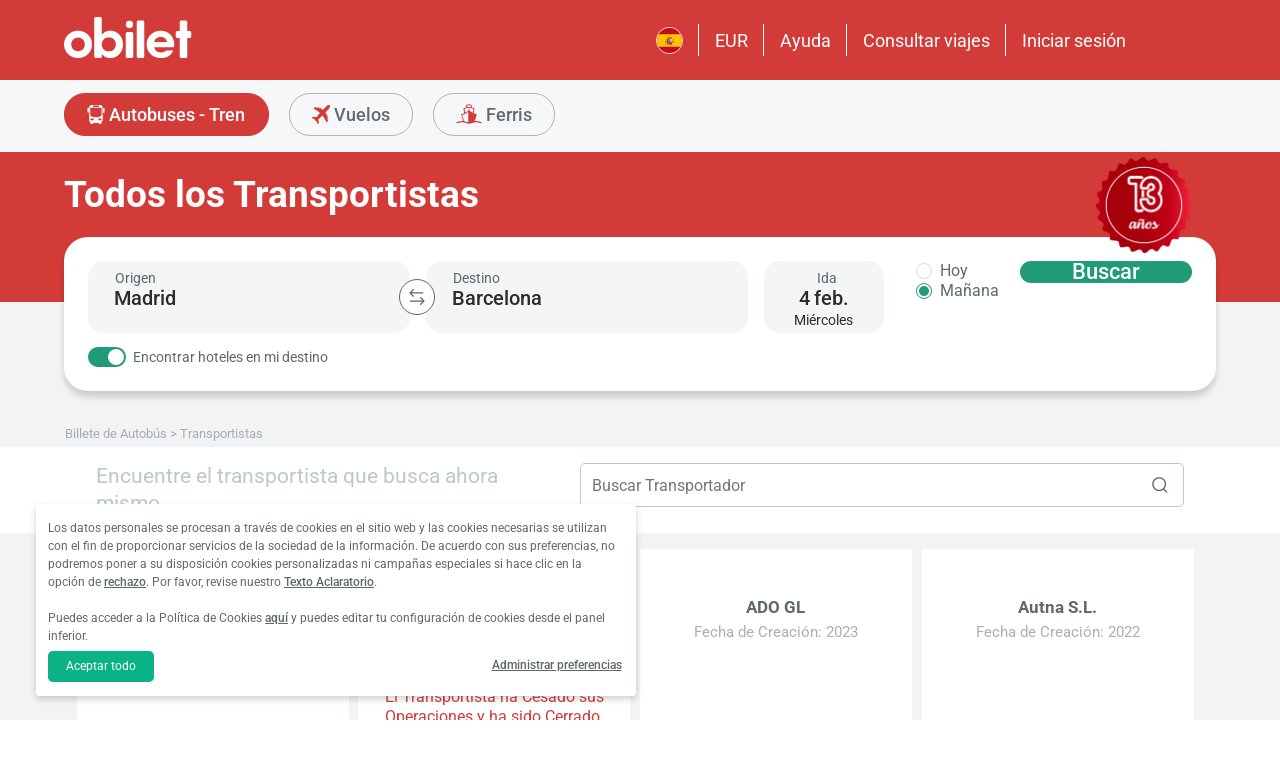

--- FILE ---
content_type: text/html; charset=utf-8
request_url: https://www.obilet.com/es/carriers
body_size: 62128
content:
<!DOCTYPE html>

<html lang="es-ES" alphabet="latin" dir="ltr"
      class=" ">
<head>
    <meta charset="utf-8" />
    <meta http-equiv="Content-Language" content="es-ES">

    <title>Todos los Transportistas - obilet.com</title>
    <meta name="viewport" content="width=device-width,minimum-scale=1,initial-scale=1" />
    <meta name="description" content="&#xA1;Todos los Transportistas est&#xE1;n en obilet.com! Los Transportistas Interurbanos que Tienen Viajes por Toda Turqu&#xED;a Pueden Ser Vistos y Todos los Billetes de Autob&#xFA;s de Estas Empresas Pueden Ser Comprados en obilet.com. Puede ver la Lista de los Transportistas y Comprar los Billetes de los Transportistas que Desee.">

    <link rel="preconnect" href="https://fonts.googleapis.com">
    <link rel="preconnect" href="https://fonts.gstatic.com" crossorigin>

        <link rel="preload" as="image" href="https://s3.eu-central-1.amazonaws.com/static.obilet.com/images/page-banner/page-banner-bus-partner.png">

    
                            <link rel="shortcut icon" href="/Mobile/favicon/favicon.ico" />
                            <link rel="icon" type="image/png" sizes="32x32" href="/Mobile/favicon/favicon-32.png" />
                            <link rel="icon" type="image/png" sizes="16x16" href="/Mobile/favicon/favicon-16.png" />
                            <link rel="apple-touch-icon" sizes="180x180" href="/Mobile/favicon/apple-touch-180.png" />
                            <link rel="mask-icon" href="/Mobile/symbols/emblem.svg" color="#d23b38" />
                            <meta name="msapplication-TileImage" content="/Mobile/favicon/ms-tile-150.png" />
                            <link rel="manifest" href="/Mobile/favicon/site.webmanifest" />
                            <meta name="application-name" content="obilet.com" />
                            <meta name="theme-color" content="#d23b38" />
                            <meta name="apple-mobile-web-app-title" content="obilet.com" />
                            <meta name="apple-mobile-web-app-capable" content="yes" />
                            <meta name="apple-mobile-web-app-status-bar-style" content="black" />
                            <meta name="format-detection" content="telephone=no,date=no,address=no,email=no,url=no" />
                            <meta name="msapplication-TileColor" content="#d23b38" />
                            <meta name="msapplication-config" content="/Mobile/favicon/browserconfig.xml" />
                        
<meta name="apple-itunes-app" content="app-id=596039443" app-argument="https://app.adjust.com/x58tgi">

<meta name="google-play-app" content="app-id=com.obilet.androidside" />
    <style>a,button{background:0 0}.fixed-bottom,.fixed-top{position:fixed!important;transition:1s}#footer,#loading.mobile .text-group .content li:not(.active),ob-checkbox,ob-dateinput,ob-image-gallery .tns-controls button:disabled{opacity:0}#footer,ob-map,ob-sidebar{visibility:hidden}.ob-auth{margin-right:auto;margin-left:auto}.ob-auth h2{text-align:center;font-weight:400;margin:0 auto}.ob-auth .header{padding:0 0 .5em;text-align:center}.ob-auth .header.user-sign-up svg{width:3.5em;height:3.5em;fill:#5d686e}.ob-auth .auth-modal{float:right;color:gray;font-size:2em;border:1px solid gray;padding:.2em}.ob-auth .login-options .not-available{opacity:.7}.ob-auth .exclamation-error svg,.ob-modal .customized-error-modal svg{fill:#d23b38;display:block;margin:0 auto 1em;width:3.5em;height:3.5em}.ob-auth .placeholder svg{width:1em;height:1em;fill:#c6c6c6}.ob-auth .form .user-info{margin:1em;border-bottom:1px solid #c6c6c6!important}#loading.mobile .loading-journey-summary .group span,.ob-auth .form .remember-group,.ob-auth .form .user-info.email{text-align:left}.ob-auth .form .user-info.password{position:relative;text-align:left}.ob-auth .form .user-info.password .toggle-password{position:absolute;right:.5em;top:.3em}.ob-auth .form .user-info.password .toggle-password svg{width:1.2em}.ob-auth .form .user-info input{width:80%;padding:.5em}.ob-auth .form .user-info svg.e-mail,.ob-auth .form .user-info svg.lock{width:1em;height:.8em;fill:#c6c6c6;position:relative;top:auto;right:auto}.ob-auth .form .remember-group .remember{display:inline-block;margin:0 1em}.ob-auth .form .remember-group .forgot-password{display:inline-block;margin:0 1em;float:right;font-size:.8em;font-weight:500}.ob-auth .form .register-text,h1,h2,h3,h4,h5,h6,ob-map tr,strong,th{font-weight:500}.ob-auth .form .separator{text-align:center;font-size:.8em;font-weight:500}.ob-auth .form .separator .line{border-bottom:2px solid #9d9d9c;width:35%;padding:10px 0 1em;margin-top:-1em;margin-bottom:.2em;display:inline-block}.ob-auth #register-form .options .sign-up,.ob-auth .form .options .sign-up{color:#d23b38;background:#fff;width:75%;display:inline-block;font-weight:500}.ob-auth .form .separator .line-text{padding:0 1em}.ob-auth #register-form .options,.ob-auth .form .options,.txt-center{text-align:center}.ob-auth .form .options .login{padding-top:1em;margin-top:1em}.ob-auth .form .options .sign-up{border:1px solid #d23b38;margin-bottom:1em;padding:.7em 1em;border-radius:.3em}.ob-auth .form .options .register-text{font-size:.8em;color:#3c4448;padding:.5em 0}.ob-auth .form .options button{margin:.4em 0;padding:1em;width:85%;border-radius:.3em;font-weight:500;height:2.9em}.ob-auth #register-form .register-contract-links,.ob-auth .form ob-checkbox .text{font-size:.8em;padding-left:.5em}.ob-auth #register-form .options button.register,.ob-auth .form .options button.login{background:#d23b38;color:#fff}.ob-auth .form .options button.facebook-login{color:#fff;background:#45619d;padding-top:.7em}.ob-auth .form .options button.facebook-login span,.ob-auth .form .options button.google-login span{position:relative;top:.2em}.ob-auth .form .options button.facebook-login svg{width:1.5em;height:1.5em;fill:#fff;float:left}.ob-auth .form .options button.google-login{color:#fff;background:#4285f4;padding-top:.7em}.cookies-policy,body[class*=payment] #header .header-main{background-color:#fff}.ob-auth .form .options button.google-login svg{width:1.8em;height:1.7em;margin-top:-1px;fill:#fff;float:left;margin-left:-2px}.ob-auth .form ob-checkbox{zoom:1;-webkit-user-select:none;-moz-user-select:none;-ms-user-select:none;user-select:none}.cookies-policy.optional .options>div label::after,.cookies-policy.optional .options>div label::before,.ob-auth .form ob-checkbox::after,.ob-auth .form ob-checkbox::before{content:' ';display:table}.cookies-policy.optional .options>div label::after,.ob-auth .form ob-checkbox::after{clear:both}.ob-auth .form ob-checkbox .checkbox-fix{padding-top:.1em}.ob-auth .form ob-checkbox .text{float:right;max-width:100%;white-space:nowrap;overflow:hidden;text-overflow:ellipsis}.ob-auth .form ob-checkbox.mobile svg{width:.9em}.ob-auth .form ob-checkbox.mobile .box{padding:0 0 0 .1em}.ob-auth #register-form{text-align:start}.ob-auth #register-form .input-group{display:block!important}.ob-auth #register-form .preferences{margin:.5em 1em}.ob-auth #register-form .subscription{display:-webkit-box;display:-webkit-flex;display:flex}#header .header-main .container>*,.h-list>li,.ob-auth #register-form .subscription div{-webkit-box-flex:1;-webkit-flex:1;flex:1}.ob-auth #register-form .options .register{padding-top:1em}.ob-auth #register-form .options .sign-up{border:1px solid #d23b38;margin-bottom:1em;padding:.7em 1em;border-radius:.3em;margin-top:0}.ob-auth #register-form .options .login-text,.ob-auth #register-form .options .register-text{font-size:.8em;color:#3c4448;padding:.5em 0;font-weight:500}.ob-auth #register-form .options button{margin:.4em 0;padding:.7em 1em 1em;width:85%;border-radius:.3em;font-weight:500;height:2.9em}img,legend{border:0}.ob-auth #register-form .options button.facebook-register{color:#fff;background:#45619d}.ob-auth #register-form .options button.facebook-register svg,.ob-auth #register-form .options button.google-register svg{width:1.3em;height:1.3em;fill:#fff;float:left}.ob-auth #register-form .options button.google-register{color:#fff;background:#4285f4}.ob-auth #register-form ob-checkbox{top:.1em;position:relative}.ob-auth #register-form .register-contract-links a{font-weight:500;color:#5d686e}.ob-modal .loading-disclaimer span{text-align:center;margin:2em auto auto;display:block}.ob-modal .loading-disclaimer svg{-webkit-animation:2s linear infinite spin;animation:2s linear infinite spin;margin:8em auto auto;display:block;width:5em}#header .header-main-end .menu-main li.currency button,.ob-modal .container{padding:0}.ob-auth-modal .header{border-bottom:0!important}#header .header-main-end .menu-main li .menu-user:hover,#header .header-main-end .menu-main li.user-profile:hover .menu-user,article,aside,details,figcaption,figure,footer,header,hgroup,main,nav,section,summary{display:block}.cookies-policy.optional .cookies-options.short button.close span.accept-all,.no-wrap,audio,canvas,ob-dropdown,video{display:inline-block}audio:not([controls]){display:none;height:0}#breadcrumb,#support-toggle,#symbols,#to-top,.cookies-policy.hidden,.cookies-policy.optional .cookies-options.short button.close span.accept,.cookies-policy.optional .cookies-options:not(.short) #policy-detail,.cookies-policy.optional .cookies-options:not(.short) span.accept-all,.cookies-policy.optional .options>div input[type=checkbox],.toast,[hidden],html:not([lang=tr-TR]) .cookies-policy.optional .desc span.last-child,ob-checkbox input,ob-checkbox svg:not(.default),ob-dropdown .content,ob-modal,ob-select .clear,ob-select .close,ob-select .results,ob-select select,ob-time2 .time-picker-container .result .dropdown-list.hidden,ob-toast,template{display:none}a{color:inherit;text-decoration:none}a:focus{outline:dotted thin}#header .header-main-end .menu-main li a:focus,#header .header-main-end .menu-main li>button:focus,a:active,a:hover{outline:0}h1{font-size:2em;margin:.67em 0}abbr[title]{border-bottom:1px dotted}b,strong{font-weight:700}dfn{font-style:italic}hr{-moz-box-sizing:content-box;box-sizing:content-box;height:0}mark{background:#ff0;color:#000}code,kbd,pre,samp{font-family:monospace,serif;font-size:1em}pre{white-space:pre-wrap}q{quotes:"/201C" "/201D" "/2018" "/2019"}small{font-size:80%}sub,sup{font-size:75%;line-height:0;position:relative;vertical-align:baseline}sup{top:-.5em}sub{bottom:-.25em}svg:not(:root){overflow:hidden}figure{margin:0}fieldset{border:1px solid silver;margin:0 2px;padding:.35em .625em .75em}legend{padding:0}button,input,select,textarea{font-family:inherit;font-size:100%;margin:0}button,input{line-height:normal}button,select{text-transform:none}button,html input[type=button],input[type=reset],input[type=submit]{-webkit-appearance:button;cursor:pointer}#header .header-categories .categories .menu li:hover:not(.selected),#header .header-main-end .menu-main li.user-profile .user-name:hover,button[disabled],html input[disabled]{cursor:default}input[type=checkbox],input[type=radio]{box-sizing:border-box;padding:0}input[type=search]{-webkit-appearance:textfield;-moz-box-sizing:content-box;-webkit-box-sizing:content-box;box-sizing:content-box}input[type=search]::-webkit-search-cancel-button,input[type=search]::-webkit-search-decoration{-webkit-appearance:none}button::-moz-focus-inner,input::-moz-focus-inner{border:0;padding:0}textarea{overflow:auto;vertical-align:top}table{border-collapse:collapse;border-spacing:0}@font-face{font-family:Roboto;font-style:normal;font-weight:100 900;font-stretch:100%;font-display:swap;src:url(https://fonts.gstatic.com/s/roboto/v47/KFO7CnqEu92Fr1ME7kSn66aGLdTylUAMa3GUBGEe.woff2) format('woff2');unicode-range:U+0460-052F,U+1C80-1C8A,U+20B4,U+2DE0-2DFF,U+A640-A69F,U+FE2E-FE2F}@font-face{font-family:Roboto;font-style:normal;font-weight:100 900;font-stretch:100%;font-display:swap;src:url(https://fonts.gstatic.com/s/roboto/v47/KFO7CnqEu92Fr1ME7kSn66aGLdTylUAMa3iUBGEe.woff2) format('woff2');unicode-range:U+0301,U+0400-045F,U+0490-0491,U+04B0-04B1,U+2116}@font-face{font-family:Roboto;font-style:normal;font-weight:100 900;font-stretch:100%;font-display:swap;src:url(https://fonts.gstatic.com/s/roboto/v47/KFO7CnqEu92Fr1ME7kSn66aGLdTylUAMa3CUBGEe.woff2) format('woff2');unicode-range:U+1F00-1FFF}@font-face{font-family:Roboto;font-style:normal;font-weight:100 900;font-stretch:100%;font-display:swap;src:url(https://fonts.gstatic.com/s/roboto/v47/KFO7CnqEu92Fr1ME7kSn66aGLdTylUAMa3-UBGEe.woff2) format('woff2');unicode-range:U+0370-0377,U+037A-037F,U+0384-038A,U+038C,U+038E-03A1,U+03A3-03FF}@font-face{font-family:Roboto;font-style:normal;font-weight:100 900;font-stretch:100%;font-display:swap;src:url(https://fonts.gstatic.com/s/roboto/v47/KFO7CnqEu92Fr1ME7kSn66aGLdTylUAMa3KUBGEe.woff2) format('woff2');unicode-range:U+0100-02BA,U+02BD-02C5,U+02C7-02CC,U+02CE-02D7,U+02DD-02FF,U+0304,U+0308,U+0329,U+1D00-1DBF,U+1E00-1E9F,U+1EF2-1EFF,U+2020,U+20A0-20AB,U+20AD-20C0,U+2113,U+2C60-2C7F,U+A720-A7FF}@font-face{font-family:Roboto;font-style:normal;font-weight:100 900;font-stretch:100%;font-display:swap;src:url(https://fonts.gstatic.com/s/roboto/v47/KFO7CnqEu92Fr1ME7kSn66aGLdTylUAMa3yUBA.woff2) format('woff2');unicode-range:U+0000-00FF,U+0131,U+0152-0153,U+02BB-02BC,U+02C6,U+02DA,U+02DC,U+0304,U+0308,U+0329,U+2000-206F,U+20AC,U+2122,U+2191,U+2193,U+2212,U+2215,U+FEFF,U+FFFD}html{-ms-text-size-adjust:100%;-webkit-text-size-adjust:100%;font-family:Roboto,Arial,sans-serif,system-ui;line-height:1.3;min-width:65em;-moz-box-sizing:border-box!important;-webkit-box-sizing:border-box!important;box-sizing:border-box!important;color:#5d686e;overflow-y:scroll}input{-moz-appearance:none;-webkit-appearance:none;appearance:none}ob-select{cursor:pointer;display:block}ob-select button{display:block;width:1.55em;height:1.55em;position:absolute;pointer-events:none;right:3%!important;top:17%!important}ob-loading{background:rgba(255,255,255,.9)!important;color:#5d686e;position:fixed;top:0;right:0;bottom:0;width:0;z-index:800;text-align:center}ob-loading .container{position:absolute;top:50%;right:0;left:0;-webkit-transform:translate(0,-50%);-moz-transform:translate(0,-50%);-ms-transform:translate(0,-50%);transform:translate(0,-50%);text-align:center;padding:2.5em 0 1.8em}ob-loading ul.content{position:absolute;top:0;left:0;width:100%}ob-loading .footer{position:absolute;text-align:center;width:100%;left:0;bottom:0}ob-loading .footer,ob-loading ul{max-height:0;overflow:hidden}body,html{margin:0;padding:0;height:auto}*,::after,::before{font-size:1em;-moz-box-sizing:inherit!important;-webkit-box-sizing:inherit!important;box-sizing:inherit!important}.cbotactive #launcher,.cbotactive #support-toggle,.cbotactive #webWidget,.cbotactive .cbot-dialog-button-regular.hidden,.cookies-policy.optional .cookies-options.short .options,.cookies-policy.optional .cookies-options.short p,.inline-loading *,iframe#launcher{display:none!important}#header .header-main .container,.h-list{display:-webkit-box;display:-webkit-flex}#header .header-main{background-color:#d23b38;height:5em}#header .header-main .container{display:flex;-webkit-box-align:center;-webkit-align-items:center;align-items:center;height:100%;position:relative}#header .header-main-start .logo svg{width:14em;height:3.04347826em;fill:#fff}#header .header-main-end .menu-main{margin:0;padding:0;list-style:none;font-size:1em;display:flex;justify-content:end;align-items:center;height:100%}#header .header-main-end .menu-main li{display:inline-flex;justify-content:center;align-items:center;min-height:2em;padding:0 1em!important;position:relative;text-wrap:nowrap}#header .header-main-end .menu-main li:not(:last-child)::after{content:'';position:absolute;width:1px;height:2em;background:#fff;right:0}#header .header-main-end .menu-main li #currency-modal-btn:hover,#header .header-main-end .menu-main li>a:hover{transition:.2s;opacity:.8}#header .header-main-end .menu-main li.language button{height:1.5em;width:1.5em;border-radius:50%;border:1px solid #fff;padding:0}#header .header-main-end .menu-main li.language button img{width:100%;height:100%}#header .header-main-end .menu-main li.user-profile .user-name{display:flex;align-items:center;text-transform:capitalize}#header .header-main-end .menu-main li.user-profile .user-name svg{height:.7em;width:.7em;margin-left:.5em}#header .header-main-end .menu-main li a,#header .header-main-end .menu-main li>button{font-size:1.125em;color:#fff;display:inline-block}#header .header-main-end .menu-main li .menu-user{display:none;position:absolute;padding:1em;right:-1em;top:2em;z-index:100}#header .header-main-end .menu-main li .menu-user-links{min-width:14em;background:#fff;border-radius:.25em;display:flex;flex-direction:column;border:1px solid #94d4d4}#header .header-main-end .menu-main li .menu-user-links a{transition:.2s;padding:1.5em 1em;color:#5d686e;line-height:1;font-weight:500;position:relative}#header .header-main-end .menu-main li .menu-user-links a:not(:last-child):after{content:'';height:1px;margin:0 1em;left:0;right:0;bottom:0;background:#94d4d4;position:absolute}#header .header-main-end .menu-main li .menu-user-links a:hover{transition:.2s;color:#d23b38;background:#faf4f4}#header .header-main-end .menu-main li .menu-user-links a span,button.has-icon.right{padding-right:1em}#header .header-main-end .menu-main.selected{color:#d23b38}#header .header-categories .categories .menu li:hover:not(.selected) svg,#header .header-main-end .menu-main.selected svg,body[class*=payment] #header .header-main .logo svg{fill:#d23b38}#header .header-categories{background-color:#f6f7f8}#header .header-categories .categories{line-height:4.5em}#header .header-categories .categories .menu{margin:0;padding:0;list-style:none}#header .header-categories .categories .menu li{display:inline-block;margin-right:1em}#header .header-categories .categories .menu li.sea a svg{width:1.4em;height:1.4em;margin-top:-5px}#header .header-categories .categories .menu li.rentcar a svg{width:1.1em;height:1.1em;margin-top:0}#header .header-categories .categories .menu li a{box-sizing:border-box;position:relative;transition:.2s;font-size:1.15em;font-weight:500;color:#616c72;border:1px solid #b3b3b2;outline:0;padding:0 1.2em;border-radius:1.6em;cursor:pointer;line-height:42px;height:43px;display:inline-block;min-width:3.5em;background:#f6f7f8}#header .header-categories .categories .menu li a span:not(.badge){display:inline-block;vertical-align:middle}#header .header-categories .categories .menu li a svg{color:#d23b38;vertical-align:text-top!important}#header .header-categories .categories .menu li .badge{position:absolute;top:-.45em;right:-.66em;font-size:.65em;background:#1f9b78;color:#fff;border-radius:2.71em;padding:.21em .43em;line-height:1}#header .header-categories .categories .menu li.selected a{color:#fff;background-color:#d23b38;outline:0;padding:0 1.2em;border-radius:1.6em;cursor:pointer;border-color:#d23b38}#header .header-categories .categories .menu li.selected a svg,.biletall #header .categories .menu li.selected a svg{fill:#fff}#header .header-categories .categories .menu li:hover:not(.selected) a{color:#d23b38;border-color:#d23b38}body[class*=payment] #header .header-main .menu-main li:not(:last-child)::after{background:#d23b38}.biletall #header .menu-main li .menu-user-links a,body[class*=payment] #header .header-main .menu-main li a,body[class*=payment] #header .header-main .menu-main li button{color:#5d686e}.seo-flight-location #main,.seo-flight-route #main{background:#f6f7f8}#main{min-height:55vh}.container{margin:0 auto;padding:0 .5em;max-width:73em}.h-list{display:flex;margin:0;padding:0;list-style:none}.h-list .logo svg{width:10em;height:1.8em}button,input,select,textarea{border:none;color:inherit}strong.bolder{font-weight:600}button{cursor:pointer}.biletall ob-loading:not(.mobile) ul.content,.cookies-policy div,button.has-icon{position:relative}button.has-icon span{position:absolute;top:50%;-webkit-transform:translate(0,-50%);-moz-transform:translate(0,-50%);-ms-transform:translate(0,-50%);transform:translate(0,-50%);font-size:.6em}button.has-icon .icon{margin:.5em}button.has-icon .icon.arrow{margin:.7em .6em .7em .8em}button.has-icon .circle{border-radius:2em}button.has-icon.left{padding-left:1em}button.has-icon.left span{left:1em}button.has-icon.right span{right:1em}svg{width:100%;height:100%;fill:currentColor}svg.spin{-webkit-animation:1s linear infinite spin;animation:1s linear infinite spin}img.icon,svg.icon{width:1em;height:1em;vertical-align:text-top}#announcement-container .ob-announcement{min-height:40px;padding:.6em .5em;box-shadow:rgba(0,0,0,.12) 1px 1px 2px 0;display:none}#announcement-container .ob-announcement .container .icon{width:1em;float:left;padding-top:2px}#announcement-container .ob-announcement .container .icon img{width:1em}#announcement-container .ob-announcement .container .detail{padding-left:.3em;cursor:pointer}#announcement-container .ob-announcement .container .detail .text{font-size:12px}#announcement-container .ob-announcement .container .detail .external{font-size:12px;font-weight:500;padding:0 .5em}#announcement-container .ob-announcement .container .detail .external a{border-bottom:1px solid}@keyframes spin{100%{-webkit-transform:rotate(360deg);-moz-transform:rotate(360deg);-ms-transform:rotate(360deg);transform:rotate(360deg)}}.fixed-bottom{bottom:1em!important}.fixed-top{top:1em!important}.cookies-policy{padding:1.2em 1.2em 1.2em 1em;width:24em;min-height:71px;position:fixed;bottom:1em;transform:translate(0,120%);transition:transform .3s;left:3em;box-shadow:0 3px 6px rgba(60,68,72,.25);border-radius:.3em;font-size:.875em;text-align:left;z-index:1}.cookies-policy.show{transform:translate(0,0)}.cookies-policy div a{font-weight:500;white-space:nowrap}.cookies-policy div a:hover{text-decoration:underline}.cookies-policy a.close{position:absolute;top:-.5em;right:-.6em;display:inline-block;width:1em;height:1em;border-radius:50%}.cookies-policy a.close svg{fill:#5d686e;width:.7em;height:.7em}.cookies-policy.optional{margin-bottom:1em;width:50em;min-height:110px;font-size:.75em}.cookies-policy.optional p{margin:.8em 0}.cookies-policy.optional .cookies-options{min-height:92px;line-height:1.5}.cookies-policy.optional .cookies-options .c-title{margin-top:0;font-size:1.14em}.cookies-policy.optional .cookies-options>div:last-child{margin-top:.5em}.cookies-policy.optional .cookies-options>div:last-child button{color:#fff;background-color:#0ab285;outline:0;padding:.7em 1.5em;border-radius:.4em;cursor:pointer;vertical-align:middle;display:inline-block}.cookies-policy.optional .cookies-options>div:last-child a{display:inline-block;outline:0;float:right;text-decoration:underline;vertical-align:middle;line-height:2.4em}.cookies-policy.optional .desc a{font-weight:500;text-decoration:underline}.cookies-policy.optional .options{margin-bottom:.7em;display:-webkit-box;display:-webkit-flex;display:flex;-webkit-flex-wrap:wrap;-ms-flex-wrap:wrap;flex-wrap:wrap}.cookies-policy.optional .options>div{margin-bottom:.3em;-webkit-box-flex:1;-webkit-flex:1;flex:1;-webkit-flex-basis:50%;-ms-flex-preferred-size:50%;flex-basis:50%}.cookies-policy.optional .options>div .box:after{display:inline-block;position:absolute;width:.2em;height:.5em;border:solid #229f57;border-width:0 2px 2px 0;-webkit-transform:rotate(45deg) translate(-12%,24%);-ms-transform:rotate(45deg) translate(-12%,24%);transform:rotate(45deg) translate(-12%,24%);vertical-align:middle}.cookies-policy.optional .options>div .box{display:inline-block;position:relative;width:1em;height:1em;border:1px solid #c6c6c6;background-color:#fff;text-align:center;line-height:1em;vertical-align:middle;margin-top:.2em;margin-bottom:.5em;float:left;padding:0;box-shadow:none;border-radius:.2em;margin-right:.5em}.cookies-policy.optional .options>div label{cursor:pointer;margin-right:.5em;display:block;zoom:1}.cookies-policy.optional .options>div input[type=checkbox]:checked+label .box:after{content:'';border-color:#fff;width:.3em;height:.7em;transform:rotate(45deg) translate(-44%,14%)}.cookies-policy.optional .options>div input[type=checkbox]:checked+label .box{background-color:#229f57;border-color:#229f57}.cookies-policy.optional .options>div #necessary{pointer-events:none;cursor:not-allowed}.cookies-policy.optional .options>div #necessary+label .box{background-color:#c6c6c6;border-color:#c6c6c6}.cookies-policy.optional .options>div #necessary+label .box:after{border-color:#fff}body[class*=seo-bus] .question-group .question .symbol-group{display:inline-block;float:right;position:absolute;top:50%;transform:translateY(-50%);left:95%}.biletall,.biletall #header .categories .menu li a svg{color:#252f3d}.biletall #header .header-main{background-color:#252f3d!important}.biletall #header .logo svg,.biletall #header .logo svg path{fill:#fff!important}.biletall #header .menu-main:last-child a{padding-right:.5em}.biletall #header .menu-main li:not(:last-child)::after{background:#fff!important}.biletall #header .menu-main li>a{color:#fff!important}.biletall #header .menu-main li .menu-user-links a:hover{color:#252f3d;background:#292e3d24}.biletall #header .categories .menu li.selected a{background-color:#252f3d;border-color:#252f3d}.biletall #header .categories .menu li:hover:not(.selected) a{color:#252f3d;border-color:#252f3d}.biletall #header .categories .menu li:hover:not(.selected) svg{fill:#252f3d}.biletall .titles .h-list{margin-bottom:1em}.biletall .titles .h-list li{padding-top:.4em!important}.biletall .titles .h-list li svg{width:1.9em!important;height:1.7em!important;margin-bottom:-9px}.biletall .titles .h-list li:first-child{padding-top:0!important;margin-top:0}.biletall .titles .h-list li:first-child a.logo svg{width:10em!important;height:1.8em!important}.biletall.seo-document .info-container h1{color:inherit!important}.biletall #search-features,.biletall.seo-airports #search-features,.biletall.seo-international-flight-journeys #search-features,.biletall.seo-locations #search-features{display:-webkit-box;display:-webkit-flex;display:flex;flex-direction:column;justify-content:center}ob-checkbox{display:inline}ob-checkbox .box{display:inline-block;padding:.15em .05em .05em .15em;width:1em;height:1em}ob-checkbox svg{width:.9em;height:.9em}ob-image-gallery .gallery-image{cursor:pointer}#loading.mobile .text-group .content li.active,ob-image-gallery:hover .tns-controls button:not(:disabled){opacity:1}ob-image-gallery .tns-controls{position:relative;outline:0;width:100%;display:block}ob-image-gallery .tns-controls button{transition:opacity .2s;opacity:0;display:inline-block;z-index:1;min-height:13.3em;height:100%;position:absolute;top:8px;background-color:rgba(60,68,72,.3);color:#fff;margin:-.5em;outline:0}ob-image-gallery .tns-controls button svg{max-width:2.5em;max-height:2.5em;border-radius:50%;border:2px solid #fff;padding:.8em}ob-image-gallery .tns-controls button:first-child svg{transform:rotate(-180deg)}ob-image-gallery .tns-controls [data-controls=prev]{left:8px}ob-image-gallery .tns-controls [data-controls=next]{right:8px}ob-loading[visible]{left:0;width:100%}ob-loading .container{width:100%}ob-loading .header{position:relative;background:#e0f9fd;text-align:center;overflow:hidden}ob-loading.flight .header{margin-bottom:-100px;padding-bottom:100px}ob-loading .logo{display:block;margin:3em auto 0;width:160px;height:2em;fill:#d23b38}ob-loading .biletall-loading{display:block;margin:2em auto -1.7em;height:5em}ob-loading .body{opacity:1;margin:0 auto}#loading.mobile{background:rgba(255,255,255,.9)}#loading.mobile .text-group{position:relative;height:auto}#loading.mobile .text-group .content{font-size:1.075em;padding:0;height:3em;list-style:none;margin-left:auto;margin-right:auto;transform:translate(0,-10em)}#loading.mobile .text-group .content li{font-weight:500;min-height:50px}#loading.mobile .text-group .content li div{padding-bottom:.2em;font-size:1em}#loading.mobile .text-group .footer{font-size:.86em;transform:translate(0,-2em)}#loading.mobile .loading-journey-summary{background:#fff;width:70%;margin:0 auto!important;list-style:none;padding:0;border-radius:.2em}#loading.mobile .loading-journey-summary div.info-group{height:3em;border-bottom:1px dashed #9d9d9c;position:relative;border-radius:.2em}#loading.mobile .loading-journey-summary div.info-group .icons{top:50%;position:absolute;transform:translateY(-50%);margin-left:.5em;white-space:nowrap;overflow:hidden;width:15em;text-align:left;text-overflow:ellipsis;font-size:.93em}#loading.mobile .loading-journey-summary li:last-child div{border:none}#loading.mobile .loading-journey-summary svg.icon{fill:#9d9d9c;width:.85em;height:.85em}#loading.mobile.flight .header{margin-bottom:-27%;padding-bottom:27%}html.loading{max-height:100%;height:100vw;overflow-y:hidden}.biletall ob-loading:not(.mobile){background:rgba(0,0,0,.8)!important;color:#fff}.biletall ob-loading:not(.mobile) .container{top:45%}.biletall ob-loading:not(.mobile) img{height:14em;margin-bottom:20px}.biletall #loading.mobile{background:#e0f9fd}.biletall #loading.mobile img.image{width:145px;padding:1em 0 0}.biletall #loading.mobile .body{display:block;height:60%}.biletall #loading.mobile .text-group{margin:12px 0 24px}.biletall #loading.mobile .text-group .content{transform:none}.biletall #loading.mobile .footer{transform:none;position:absolute;top:3em;width:100%;font-size:.86em}ob-map{display:block}ob-time .with-select{display:block;border-radius:.25em;height:2em!important;border:.063em solid #b5bbbe;padding:.25em}ob-time .with-select select{-moz-appearance:none;-webkit-appearance:none;appearance:none;border:none;font-size:.9em}@media screen and (-webkit-min-device-pixel-ratio:0){ob-time .with-select select{margin-left:.2em}}.no-scroll{overflow:hidden;position:fixed}.no-transition{-moz-transition:none!important;-webkit-transition:none!important;-o-transition:color 0 ease-in!important;transition:none!important}.inline-loading{position:relative;pointer-events:none;overflow:hidden}.inline-loading:after{content:"";display:block!important;position:absolute;top:0;left:0;bottom:0;right:0;margin:auto;height:1em;width:1em;border:.2em solid transparent;border-top:.2em solid #d23b38;border-right:.2em solid #d23b38;border-radius:50%;z-index:9999999999999999;-webkit-animation:.5s linear infinite spin;animation:.5s linear infinite spin}.no-scroll{overflow:hidden;position:fixed}.no-transition{-moz-transition:none!important;-webkit-transition:none!important;-o-transition:color 0 ease-in!important;transition:none!important}@keyframes skeleleton-simple-loading{0%{transform:translateX(-100%)}100%{transform:translateX(100%)}}.inline-loading{position:relative;pointer-events:none;overflow:hidden}.inline-loading *{display:none!important}.inline-loading:after{content:"";display:block!important;position:absolute;top:0;left:0;bottom:0;right:0;margin:auto;height:1em;width:1em;border:.2em solid transparent;border-top:.2em solid #d23b38;border-right:.2em solid #d23b38;border-radius:50%;z-index:9999999999999999;-webkit-animation:.5s linear infinite spin;animation:.5s linear infinite spin}#search-container{padding-top:2em;padding-bottom:2em;background-position:center center;background-size:cover;background-color:#f6f7f8;height:480px}#search-container .container:not(.header){display:-webkit-box;display:-webkit-flex;display:flex}#search-containers{position:relative;margin:0 0 2em;padding:0;min-height:100%!important}#search-containers:before{content:'';position:absolute;z-index:0;top:0;left:0;width:100%;height:150px;background-color:#d23b38!important}#search-containers .search-header,#search-containers .seo-header{position:relative}#search-containers .search-header{display:flex;opacity:0}#search-containers .containers{position:relative;width:100%;margin:0 auto;padding:0 .5em;max-width:73em;display:flex;z-index:10}#search-containers #search .form-body{display:flex;min-width:100%;width:42%}#search-containers #search .form-toggle{display:flex;align-items:center;font-size:.875em;margin-top:1em}#search-containers #search .form-toggle input{display:none}#search-containers #search .form-toggle input:checked+.form-toggle__slider{background-color:#1f9b78}#search-containers #search .form-toggle input:checked+.form-toggle__slider:before{transform:translateX(18px)}#search-containers #search .form-toggle input:disabled+.form-toggle__slider{cursor:not-allowed}#search-containers #search .form-toggle input:disabled+.form-toggle__slider:before{background-color:#b5bbbe}#search-containers #search .form-toggle input:disabled~.form-toggle__text{color:#b5bbbe;cursor:not-allowed}#search-containers #search .form-toggle__slider{cursor:pointer;position:relative;background-color:#dbdbdb;border-radius:20px;transition:.3s;width:38px;height:20px;margin-right:.5em}#search-containers #search .form-toggle__slider:before{position:absolute;content:"";height:16px;width:16px;left:2px;bottom:2px;background-color:#fff;border-radius:50%;transition:.3s}#search-containers #search .form-toggle__text{color:#5d686e;cursor:pointer}#search-containers #search .form-check{display:flex;align-items:center;font-size:.875em;margin-top:1em}#search-containers #search .form-check-input{-moz-appearance:none;-webkit-appearance:none;appearance:none;width:20px;height:20px;border:1px solid #b5bbbe;flex:0 0 auto;border-radius:.25em;display:flex;align-items:center;justify-content:center}#search-containers #search .form-check-input:before{content:'';position:relative;transform:rotate(45deg) translate(-1px,-1px);width:7px;height:14px;border-bottom:3px solid #fff;border-right:3px solid #fff;display:none;box-sizing:inherit}#search-containers #search .form-check-input:checked{background:#1f9b78;border-color:#1f9b78}#search-containers #search .form-check-input:checked:before{display:block}#search-containers #search .form-check-input:disabled{cursor:not-allowed;background:#ededed;border-color:#dbdbdb}#search-containers #search .form-check-input:disabled~.form-check-label{color:#b5bbbe;cursor:not-allowed}#search-containers #search .form-check-label{line-height:1.2;margin-left:.8em;cursor:pointer;color:#5d686e;font-weight:400}#search{min-width:25em;max-width:30em;width:42%;max-height:22.5em;background:#fff;border-radius:.5em}#search #swap{position:absolute;padding:0;background:#fff;z-index:1}#search #swap svg{fill:#d23b38}#search .group{display:-webkit-box;display:-webkit-flex;display:flex;-webkit-box-align:center;-webkit-align-items:center;align-items:center;padding:.5em 1em}#search .group .icon{margin:1em 1em 0 0;width:1.5em;height:1.5em;fill:#9d9d9c}#search .group .icon:not(.spin){display:none}#search .group .input-group{-webkit-box-flex:1;-webkit-flex:1;flex:1}#search .group label{display:inline-block;position:relative;margin-bottom:.3em;font-weight:500;background:#fff;color:#9d9d9c;z-index:1}#search .input-group{-webkit-user-select:none;-moz-user-select:none;-ms-user-select:none;user-select:none}#search .origin{position:relative}#search-button{display:block;margin:.5em auto 1em;padding:.8em 2.5em .8em 1.5em;width:90%;font-size:1.4em;font-weight:500;background:#1f9b78;color:#fff;border-radius:.5em;font-family:Roboto;max-height:2.8em;line-height:1em}#search-button span{background:#378f75}#bus-search-features{-webkit-box-flex:1;-webkit-flex:1;flex:1;text-align:center;margin:.67em 0}#bus-search-features h1.main-header{font-size:2em;margin:0 .1em;display:inline}#bus-search-features span.main-header{font-size:1.875em}#flight-search-features{display:flex;justify-content:center;align-items:center;-webkit-box-flex:1;-webkit-flex:1;flex:1;text-align:center;margin:.67em 0}#flight-search-features h1{margin:0}#flight-search-features>span:last-child{font-size:2em;margin-left:.2em}#sea-search-features{display:flex;justify-content:center;align-items:center;-webkit-box-flex:1;-webkit-flex:1;flex:1;text-align:center}#sea-search-features h1.secondary-header{font-size:2em}#sea-search-features span.secondary-header{font-size:1.9em;margin-left:.2em}#search-features{-webkit-box-flex:1;-webkit-flex:1;flex:1;text-align:center}#search-features .main-header{color:#fff;font-size:1.875em;margin:0;display:inline}#search-features h1.main-header{font-size:2.75em;margin:5.875em 0 2.625em}#search-features h2.header{font-weight:400;font-size:2em;margin:0}#search-features h2.header strong{font-weight:500}#search-features h1{text-align:center!important;margin:.5em 0 0;font-size:1.6em}#search-features table{margin:0 auto;max-width:40em;width:100%;table-layout:fixed}#search-features td>div{position:relative;box-sizing:border-box;background-color:rgba(0,0,0,.4);border-radius:1em;padding:.3em 0;text-align:center;margin:.5em auto;min-height:8.4em;max-width:12em}#search-features td>div>*{display:table-cell;vertical-align:middle}#search-features td>div div{width:100em;height:3.8em;vertical-align:middle;padding:0 .5em}#search-features .main-header+table td div{padding:.3em unset unset}#search-features table tr:first-child svg{position:relative;top:5px}body[class*=airports] #search-features table,body[class*=flight] #search-features table{width:auto}body[class*=airports] #search-features table td,body[class*=flight] #search-features table td{padding-left:.5em;padding-right:.5em}#search-features svg{margin:.8em auto 0;width:100%;height:100%;max-width:5em;max-height:62px}.image-container{height:23em}.image-container .partner-image{top:-2em;position:relative;margin:0 auto;height:30em;overflow:hidden}.biletall #search-containers:before{background-color:#252f3d!important}.biletall #search #swap svg{fill:#e38037}.biletall #search-button{background:#e38037}.biletall #search-button span{background:#884413}.biletall #main #search-container .container .page-header,.biletall #main #search-container .container h1{color:#fff!important}#search-container .facilities{margin-left:auto;margin-bottom:auto;margin-top:auto;display:-webkit-box;display:-webkit-flex;display:flex}#search-container .facilities div.facility{border-radius:1em;font-size:1.2em;font-weight:400;color:#fff;text-align:center;width:9em;height:9em;padding:1em 0;margin:4em .5em;cursor:default;-webkit-box-flex:1;-webkit-flex:1;flex:1}#search-container .facilities div.facility i{display:inline-block;margin:0 auto .2em;width:4em;height:4em}#search-container .facilities div.facility .txt-1{font-size:1.5em;font-weight:400;line-height:1.1em;white-space:nowrap}#search-container .facilities div.facility .txt-3{font-size:.9em;font-weight:500;display:block}#search-container .facilities div.facility.commission{background-color:#d23b38}#search-container .facilities div.facility.commission i svg{fill:#fff;margin-bottom:0}#search-container .facilities div.facility.rebate{background-color:#5d686e}#search-container .facilities div.facility.rebate i svg{fill:#fff;margin-bottom:.5em}#search-container .facilities div.facility.payment{background-color:#b5bbbe}#search-container .facilities div.facility.payment i svg{fill:#fff;margin-bottom:.5em}.biletall #search-container .facilities div.facility.commission{background-color:#e38037!important}#search-containers *{outline:0}#search-containers .seo-header{display:flex;align-items:center;margin:0 auto;padding:1.2em .5em;max-width:73em;font-weight:700;color:#fff}#search-containers .seo-header span{font-size:2.3em}#search-containers .seo-header h1{color:#fff!important;font-size:2.3em;font-weight:700;margin:0}#search-containers .search-header{display:flex;opacity:0;align-items:center;margin:0 auto;padding:1.2em .5em;max-width:73em;font-weight:700;color:#fff}#search-containers .search-header span{font-size:2.3em}#search-containers .search-header .content{animation-name:animation;animation-timing-function:ease-in-out;animation-iteration-count:infinite;transform-style:preserve-3d;transform-origin:25px 25px 0;margin:0 0 3em .5em;justify-content:center;align-items:center}#search-containers .search-header .content .animation-approve,#search-containers .search-header .content .animation-trust,#search-containers .search-header .content .animation-wallet{position:absolute;top:.1em;height:1em;width:2em}#search-containers .search-header .content span{position:absolute;width:25em;backface-visibility:hidden}#search-containers .containers .banner{position:absolute;right:2em;top:-5em;z-index:1}#search-containers .containers .banner img,#search-containers .containers .banner svg{width:6em;height:6em}#search-containers #search{display:flex;min-width:100%;padding:1.5em;box-shadow:0 6px 6px 0 rgba(0,0,0,.16);border-radius:1.5em;min-height:100%!important;flex-direction:column;align-items:flex-start}#search-containers #search .time{display:flex;flex-direction:column;justify-content:space-evenly;align-items:flex-start;margin-right:2em;margin-left:1em;height:100%;width:4.5em;max-width:4.5em;min-width:4.5em}#search-containers #search .time .radio{display:flex;justify-content:center;align-items:center;cursor:pointer}#search-containers #search .time .radio span{display:-webkit-box;-webkit-line-clamp:1;-webkit-box-orient:vertical;overflow:hidden}#search-containers #search .time .radio input{margin-right:.5em;position:relative;width:1em;height:1em;cursor:pointer}#search-containers #search .time .radio input:before{content:"";position:absolute;width:1em;height:1em;border:1px solid #ddd;border-radius:50%;left:0;top:0}#search-containers #search .time .radio input:after{content:"";position:absolute;width:.9em;height:.9em;border-radius:50%;left:0;top:0}#search-containers #search .time .radio input.active:before{border:1px solid #1f9b78}#search-containers #search .time .radio input.active:after{background:#1f9b78;width:.625em;height:.625em;top:50%;left:50%;transform:translate(-50%,-50%)}#search-containers #search .icon{min-width:1em}#search-containers #search ob-select button{display:none}#search-containers #search .group.active{border:2px solid #d23b38}#search-containers #search .group.active label{color:#d23b38}#search-containers #search .departure{max-width:7.5em!important;width:7.5em!important;min-width:7.5em!important;padding:.2em!important;text-align:center}#search-containers #search .departure input{padding-left:.9em}#search-containers #search .departure .display{color:#2c2c2c;cursor:pointer}#search-containers #search .departure .display .day,#search-containers #search .departure .display .month{font-weight:500;font-size:20px}#search-containers #search .departure .display .weekday{font-size:14px}#search-containers #search ob-datepicker.visible input{padding-left:.9em!important}#search-containers #search .group{background-color:#f4f5f5;border-radius:1em;border:2px solid transparent;padding:0 1.54em!important;margin-right:1em;justify-content:center;position:relative;max-width:21em;width:21em;height:4.5em}#search-containers #search .group .icon.spin{position:absolute;left:1em;z-index:1}#search-containers #search .group ob-select.visible{background-color:#f4f5f5}#search-containers #search .group ob-select.visible .text{visibility:hidden!important}#search-containers #search .group #destination-input,#search-containers #search .group #origin-input{position:absolute;height:3.5em;top:0;left:0;right:0}#search-containers #search .group input{background-color:transparent;font-size:20px;display:-webkit-box;-webkit-line-clamp:1;-webkit-box-orient:vertical;overflow:hidden;width:100%}#search-containers #search .group #destination .display .text,#search-containers #search .group #origin .display .text{margin-top:3em;display:-webkit-box;-webkit-line-clamp:1;-webkit-box-orient:vertical;overflow:hidden;width:100%}#search-containers #search .group span{font-size:14px;color:#2c2c2c}#search-containers #search .group label{background:0 0;display:-webkit-box;-webkit-line-clamp:1;-webkit-box-orient:vertical;overflow:hidden;transition:none!important;margin:0;color:#5d686e;font-size:14px;font-weight:400;position:absolute;top:.4em;width:100%}#search-containers #search .group.time{position:relative}#search-containers #search .group.time>button{position:absolute;top:1.2em;right:1.8em;padding:.36em 0 .34em;width:6em;font-size:.9em;border:.063em solid #5d686e;border-radius:.4em}#search-containers #search .group.time>button.active{background:#5d686e;color:#fff}#search-containers #search .group.time #tomorrow{top:3.7em}#search-containers #search ob-select{display:flex;flex-direction:column;border:none!important;position:inherit;font-size:14px}#search-containers #search ob-datepicker{margin-top:1.2em}#search-containers #search ob-select.visible .results{margin:5em 0!important;border-radius:.5em!important;color:#2c2c2c}#search-containers #search ob-select.visible .results ul li{padding:.7em 1em!important;display:flex;flex-direction:column;align-items:flex-start!important}#search-containers #search ob-select li.item.highlighted{background-color:#f0f1f2;color:#2c2c2c}#search-containers #search ob-select li.item.highlighted span{color:#2c2c2c!important}#search-containers #search ob-datepicker .result{transform:translate(-40%,2%);box-shadow:3px 3px 6px 0 rgba(0,0,0,.32)!important}#search-containers #search ob-select.visible .results ul li:first-child{border-top-right-radius:.5em;border-top-left-radius:.5em}#search-containers #search ob-select li.item span.cityAndCountry{color:#2c2c2c;margin-top:.5em}#search-containers #search input{height:1em;color:#2c2c2c;font-weight:500;background-color:#fff;padding:0 0 0 1.2em;margin-top:0!important;-moz-appearance:none;-webkit-appearance:none;appearance:none;outline:0}#search-containers #search input::placeholder{color:#2c2c2c!important;font-weight:500!important}#search-containers #search #swap{right:-1.7em!important;border:1px solid #5d686e;border-radius:50%;height:2.25em!important;max-width:2.25em!important;width:2.25em;display:flex;justify-content:center;align-items:center}#search-containers #search #swap svg{fill:#5d686e!important;width:1em;max-width:1em;height:1em;max-height:1em}#search-containers #search #search-button{border-radius:3em;width:7.82em;max-width:7.82em;min-width:7.82em;margin:0;padding:0 1.4em;font-size:1.375em;max-height:100%;height:100%}#search-containers #search ob-datepicker .result :disabled span{opacity:.2;background-color:#fff!important;color:initial!important;cursor:not-allowed}#search-containers #search ob-datepicker .result tbody{font-size:inherit}#search-containers #search ob-datepicker .result tbody tr:first-child td{padding-top:0}#search-containers #search ob-datepicker .result tbody tr td:first-child{padding-left:0}#search-containers #search ob-datepicker .result thead tr:first-child{height:3em}#search-containers #search ob-datepicker .result thead tr:last-child{background-color:#f6f7f8;height:2em}#search-containers #search ob-datepicker .result .special-days-list li:first-child{border-top:1px solid #daddde}#search-containers #search ob-datepicker .result button[data-date].selected{background:0 0}#search-containers #search ob-datepicker .result button[data-date].selected span{color:#fff!important;background:#d23b38}#search-containers #search ob-datepicker .result button[data-date]:hover{background:0 0}#search-containers #search ob-datepicker .result button[data-date].special span:after{top:5px;right:5px}#search-containers #search ob-datepicker .result button[data-date]{height:2.2em;padding:0;margin:.08em auto!important;font-weight:500;border:0!important}#search-containers #search ob-datepicker .result button[data-date] span{display:inline-flex;align-items:center;justify-content:center;width:2.5em;height:2.5em;margin:0;padding:0;border-radius:50%}#search-containers #search ob-datepicker .result button[data-date] span:hover{background:#d23b38;color:#fff}#search-containers #search.bus .departure{max-width:7.5em!important;width:7.5em!important;min-width:7.5em!important;padding:.2em!important}#search-containers #search.bus .group{max-width:21em;width:21em}#search-containers #search.bus ob-select{height:100%}#search-containers #search.bus .origin .input-group label{margin-top:0}#search-containers #search.bus ob-datepicker input{width:75%;overflow:hidden;text-overflow:ellipsis;white-space:nowrap;padding-right:0}body.seo-campaigns #main #search.bus .group #destination .display .text,body.seo-campaigns #main #search.bus .group #origin .display .text{margin-top:3em}body.seo-campaigns #main #search.bus ob-select.visible .results{margin:5em 0!important}.container-breadcrumb{height:1.5em}.container-breadcrumb #breadcrumb li{float:left}#search-container h1.header{margin:0 0 .5em;height:2em}#search-container .image-container{overflow:hidden}#seo-filter-box.search-box{background:#fff;padding:1em;margin:0 auto .5em;min-height:4.6875em}#seo-filter-box.search-box span.input-label{font-size:1.3em;color:#bbc9cd;display:inline-block;margin-right:1em;width:auto!important;padding-left:2em}#seo-filter-box.search-box input.input-search{border:1px solid #bbc9cd;padding:.7em;width:46%!important;border-radius:.3em}.partners{zoom:1;text-align:center}.partners::after,.partners::before{content:' ';display:table}.partners::after{clear:both}.company-content{padding:.5em;text-align:center;margin:.8em}.company-content .name{display:block;font-size:1.0625em;color:#5d686e;margin:1.5em 0 .3em}.company-content .date{display:block;font-size:.9375em;color:#afadad;margin-bottom:.4em;font-weight:400}.company-content .item{font-size:.9375em;text-align:center;color:#5d686e;margin:0}.filter-item{float:left;width:17em;height:17em;background:padding-box content-box #fff;margin:.5em .3em}.filter-item.inactive span{margin-top:30%;display:block;color:#d23b38}</style>        <noscript id="styles"><link rel="stylesheet" href="/Desktop/dist/site.css?20260130003058" /></noscript>



<script id="scripts">
    // Hold the initial data in a global variable.
    var ob;
    !function (window, document, dataLayerName) {
        'use strict';


             !function() {
                 if (window.location.hostname.includes(".obilet.com") == false &&
                     window.location.hostname.includes(".biletall.com") == false)
                 {
                     var x = document.getElementsByTagName("HTML")[0];
                     x.remove();
                 }
             }();
             
    // Cookie Enabled Check
    !function () {
        var cookiesEnabled = ('cookie' in document &&
            (document.cookie.length > 0 ||
                (document.cookie = 'test').indexOf.call(document.cookie, 'test') > -1));

                if (!cookiesEnabled)
                    window.location.replace('/desteklenen-tarayicilar');
            }();

        // Redirect unsupported clients to callcenter page.
        if (typeof SVGRect === "undefined") {
            window.location = '/otobus-bileti-cagri-merkezi';
            return;
        }

        function getRequest(url) {
            return new Promise(function (resolve, reject) {
                var xhr = new XMLHttpRequest();
                xhr.onreadystatechange = function () {
                    if (xhr.readyState === 4) {
                        if (xhr.status === 200) {
                            var response = JSON.parse(xhr.responseText);
                            resolve(response);
                        } else {
                            reject(new Error('HTTP request failed with status ' + xhr.status));
                        }
                    }
                };
                xhr.open('POST', url, true);
                xhr.send();
            });
        }


        ob = {
            envMP: 'Test',
            siteType: 'desktop',
            pageTypeName: 'Seo',
            page: {"name":"seo-partners","model":{"search":{"tutorials":"","passengerCount":"{0} Pasajero"},"bottomTable":{"headers":["Empresa","Sede Central"],"headerText":"Puede ver todas las compañías aéreas en obilet.com y comprar billetes de cualquier compañía.","name":"Todos los Transportistas","image":"https://s3.eu-central-1.amazonaws.com/static.obilet.com/images/page-banner/page-banner-bus-partner.png","data":[{"Name":"Avanza","Price":"Madrid"},{"Name":"HIFE S.A.","Price":"Madrid"},{"Name":"ADO GL","Price":"Ciudad de Mexico"},{"Name":"Autna S.L.","Price":"Porto"},{"Name":"Renfe AVE","Price":"Madrid"},{"Name":"SARFA","Price":"Madrid"},{"Name":"Renfe Avlo","Price":"Madrid"},{"Name":"Olimpia Travel","Price":"Satu Mare"},{"Name":"Andbus","Price":"Andorra la Vella"},{"Name":"Renfe Media Distancia","Price":"Madrid"}]}},"culture":{"name":"es-ES","lang2":"es","lang3":"spa","number":{"decimalSeparator":",","groupSizes":[3],"groupSeparator":"."},"time":{"units":{"year":{"name":"Año","short":"a"},"month":{"name":"Mes","short":"mes"},"day":{"name":"Día","short":"día"},"hour":{"name":"Horas","short":"h"},"minute":{"name":"Minutos","short":"m"},"second":{"name":"Segundo","short":"seg"}},"months":[["Enero","ene."],["Febrero","feb."],["Marzo","mar."],["Abril","abr."],["Mayo","may."],["Junio","jun."],["Julio","jul."],["Agosto","ago."],["Septiembre","sept."],["Octubre","oct."],["Noviembre","nov."],["Diciembre","dic."],["",""]],"daysOfWeek":[["Domingo","Do","Dom","Domingo","al Domingo"],["Lunes","Lun","Lu","Lunes","al Lunes"],["Martes","Mar","Ma","Martes","al Martes"],["Miércoles","Mié","Mi","Miércoles","al Miércoles"],["Jueves","Jue","Ju","Jueves","al Jueves"],["Viernes","Vie","Vi","Viernes","al Viernes"],["Sábado","Sáb","Sá","Sábado","al Sábado"]],"firstDayOfWeek":1,"timeFormats":{"LT":"HH:mm","LTS":"HH:mm:ss","L":"DD.MM.YYYY","LL":"D MMMM YYYY","LLL":"D MMMM YYYY HH:mm","LLLL":"dddd, D MMMM YYYY HH:mm"},"calendarFormats":{"sameDay":"[hoy a las] LT","nextDay":"[mañana a] LT","nextWeek":"[próxima semana] dddd [hora] LT","lastDay":"[ayer] LT","lastWeek":"[semana pasada] dddd [hora] LT","sameElse":"L"},"relativeFormats":{"past":"%s antes","future":"%s después","s":"unos segundos","m":"un minuto","mm":"%d minutos","h":"una hora","hh":"%d horas","d":"un día","dd":"%d días","M":"un mes","MM":"%d meses","y":"un año","yy":"%d años"}},"weight":{"none":{"singular":"Ninguno"},"piece":{"singular":"%s pieza"},"kg":{"singular":"%s kg"},"handBaggage":{"singular":"Equipaje de mano"}},"currency":{"position":true,"preferSign":false,"code":"EUR"},"validation-alphabets":"Latin","display-alphabet":"Latin","reference-code":"ES"},"culturies":[{"name":"bg-BG","lang2":"bg","lang3":"bul","number":{"decimalSeparator":",","groupSizes":[3],"groupSeparator":"."},"time":{"units":{"year":{"name":"Година","short":"r"},"month":{"name":"Месец","short":"мес"},"day":{"name":"Ден","short":"д"},"hour":{"name":"Часа","short":"ч"},"minute":{"name":"Минути","short":"мин"},"second":{"name":"Секунда","short":"с"}},"months":[["Януари","яну"],["Февруари","фев"],["Март","март"],["Април","апр"],["Май","май"],["Юни","юни"],["Юли","юли"],["Август","авг"],["Септември","сеп"],["Октомври","окт"],["Ноември","ное"],["Декември","дек"],["",""]],"daysOfWeek":[["Неделя","нд","нд","Неделя","до неделя"],["Понеделник","пн","пн","Понеделник","до понеделник"],["Вторник","вт","вт","Вторник","до вторник"],["Сряда","ср","ср","Сряда","до сряда"],["Четвъртък","чт","чт","Четвъртък","до четвъртък"],["Петък","пт","пт","Петък","до петък"],["събота","сб","сб","Събота","до събота"]],"firstDayOfWeek":1,"timeFormats":{"LT":"HH:mm","LTS":"HH:mm:ss","L":"DD.MM.YYYY","LL":"D MMMM YYYY","LLL":"D MMMM YYYY HH:mm","LLLL":"dddd, D MMMM YYYY HH:mm"},"calendarFormats":{"sameDay":"[днес в] LT","nextDay":"[утре в] LT","nextWeek":"[следващата седмица] dddd [час] LT","lastDay":"[вчера] LT","lastWeek":"[миналата седмица] dddd [час] LT","sameElse":"L"},"relativeFormats":{"past":"%s преди","future":"%s по-късно","s":"няколко секунди","m":"минута","mm":"%d минути","h":"един час","hh":"%d часа","d":"на ден","dd":"%d дни","M":"един месец","MM":"%d месеца","y":"една година","yy":"%d години"}},"weight":{"none":{"singular":"Няма"},"piece":{"singular":"%s парче"},"kg":{"singular":"%s кг"},"handBaggage":{"singular":"Ръчен багаж"}},"currency":{"position":true,"preferSign":false,"code":"BGN"},"validation-alphabets":"Latin,Cyrillic","display-alphabet":"Cyrillic","reference-code":"BG"},{"name":"bs-BA","lang2":"ba","lang3":"bos","number":{"decimalSeparator":",","groupSizes":[3],"groupSeparator":"."},"time":{"units":{"year":{"name":"Godina","short":"god"},"month":{"name":"Mesec dana","short":"mo"},"day":{"name":"Dan","short":"d"},"hour":{"name":"Sat","short":"h"},"minute":{"name":"Minuta","short":"min"},"second":{"name":"Sekunde","short":"sec"}},"months":[["Januar","jan"],["Februar","feb"],["Mart","mar"],["April","apr"],["Maj","maj"],["Juni","jun"],["Juli","jul"],["August","aug"],["Septembar","sep"],["Oktobar","okt"],["Novembar","nov"],["Decembar","dec"],["",""]],"daysOfWeek":[["Nedelja","Ne","Ne","Nedelja","do nedelje"],["Ponedeljak","Po","Po","Ponedeljak","do ponedeljka"],["Utorak","Ut","Ut","Utorak","do utorka"],["Sreda","Sr","Sr","Sreda","do srede"],["Četvrtak","Če","Če","Četvrtak","do četvrtka"],["Petak","Pe","Pe","Petak","do petka"],["Subota","Su","Su","Subota","do subote"]],"firstDayOfWeek":1,"timeFormats":{"LT":"HH:mm","LTS":"HH:mm:ss","L":"MM.DD.YYYY","LL":"MMMM D YYYY","LLL":"MMMM D YYYY HH:mm","LLLL":"dddd, MMMM D YYYY HH:mm"},"calendarFormats":{"sameDay":"[danas u] LT","nextDay":"[sutra u] LT","nextWeek":"[sledeće nedelje] dddd [sat] LT","lastDay":"[juče] LT","lastWeek":"[prošle nedelje] dddd [sat] LT","sameElse":"L"},"relativeFormats":{"past":"%s pre","future":"%s kasnije","s":"Nekoliko sekundi","m":"minut","mm":"%d minuta","h":"sat","hh":"%d sati","d":"dan","dd":"%d dana","M":"mesec","MM":"%d meseci","y":"godinu","yy":"%d godina"}},"weight":{"none":{"singular":"Nijedan"},"piece":{"singular":"%s komad"},"kg":{"singular":"%s kg"},"handBaggage":{"singular":"Ručni prtljag"}},"currency":{"position":true,"preferSign":false,"code":"BAM"},"validation-alphabets":"Latin","display-alphabet":"Latin","reference-code":"BA"},{"name":"cs-CZ","lang2":"cs","lang3":"ces","number":{"decimalSeparator":",","groupSizes":[3],"groupSeparator":"."},"time":{"units":{"year":{"name":"Rok","short":"r."},"month":{"name":"měsíc","short":"měs."},"day":{"name":"Den","short":"den"},"hour":{"name":"Hodiny","short":"hod."},"minute":{"name":"Minuty","short":"min"},"second":{"name":"Sekunda","short":"sek."}},"months":[["Leden","led"],["Únor","úno"],["Březen","bře"],["Duben","dub"],["Květen","kvě"],["Červen","čvn"],["Červenec","čvc"],["Srpen","srp"],["Září","zář"],["Říjen","říj"],["Listopad","lis"],["Prosinec","pro"],["",""]],"daysOfWeek":[["Neděle","Ned","Ne","neděli","neděli"],["Pondělí","Pon","Po","pondělí","pondělí"],["Úterý","Úte","Út","úterý","úterý"],["Středa","Stř","St","středu","středě"],["Čtvrtek","Čtv","Čt","čtvrtek","čtvrtku"],["Pátek","Pát","Pá","pátek","pátku"],["Sobota","Sob","So","sobotu","sobotě"]],"firstDayOfWeek":1,"timeFormats":{"LT":"HH:mm","LTS":"HH:mm:ss","L":"DD.MM.YYYY","LL":"D MMMM YYYY","LLL":"D MMMM YYYY HH:mm","LLLL":"dddd, D MMMM YYYY HH:mm"},"calendarFormats":{"sameDay":"[dnes v] LT","nextDay":"[zítra v] LT","nextWeek":"[příští] dddd [v] LT","lastDay":"[včera v] LT","lastWeek":"[minulý týden] dddd [v] LT","sameElse":"L"},"relativeFormats":{"past":"%s před","future":"%s za","s":"několik sekund","m":"jedna minuta","mm":"%d minut","h":"jedna hodina","hh":"%d hodin","d":"jeden den","dd":"%d dní","M":"jeden měsíc","MM":"%d měsíců","y":"jeden rok","yy":"%d let"}},"weight":{"none":{"singular":"Žádný"},"piece":{"singular":"%s kusů"},"kg":{"singular":"%s kg"},"handBaggage":{"singular":"Příruční zavazadlo"}},"currency":{"position":true,"preferSign":false,"code":"CZK"},"validation-alphabets":"Latin","display-alphabet":"Latin","reference-code":"CZ"},{"name":"de-DE","lang2":"de","lang3":"deu","number":{"decimalSeparator":",","groupSizes":[3],"groupSeparator":"."},"time":{"units":{"year":{"name":"Jahr","short":"j"},"month":{"name":"Monat","short":"m"},"day":{"name":"Tag","short":"t"},"hour":{"name":"Uhr","short":"u"},"minute":{"name":"Minuten","short":"m"},"second":{"name":"Sekunden","short":"s"}},"months":[["Januar","Jan"],["Februar","Feb"],["März","Mär"],["April","Apr"],["Mai","Mai"],["Juni","Jun"],["Juli","Jul"],["August","Aug"],["September","Sep"],["Oktober","Okt"],["November","Nov"],["Dezember","Dez"],["",""]],"daysOfWeek":[["Sonntag","So","So","Sonntag","bis Sonntag"],["Montag","Mo","Mo","Montag","bis Montag"],["Dienstag","Di","Di","Dienstag","bis Dienstag"],["Mittwoch","Mi","Mi","Mittwoch","bis Mittwoch"],["Donnerstag","Do","Do","Donnerstag","bis Donnerstag"],["Freitag","Fr","Fr","Freitag","bis Freitag"],["Samstag","Sa","Sa","Samstag","bis Samstag"]],"firstDayOfWeek":1,"timeFormats":{"LT":"HH:mm","LTS":"HH:mm:ss","L":"DD.MM.YYYY","LL":"D MMMM YYYY","LLL":"D MMMM YYYY HH:mm","LLLL":"dddd, D MMMM YYYY HH:mm"},"calendarFormats":{"sameDay":"[heute bei] LT","nextDay":"[morgen um] LT","nextWeek":"[nächste woche] dddd [stunde] LT","lastDay":"[gestern] LT","lastWeek":"[letzte woche] dddd [stunde] LT","sameElse":"L"},"relativeFormats":{"past":"%s vor","future":"%s später","s":"ein paar Sekunden","m":"eine Minute","mm":"%d Minuten","h":"eine Stunde","hh":"%d Stunden","d":"ein Tag","dd":"%d Tage","M":"einen Monat","MM":"%d Monate","y":"ein Jahr","yy":"%d Jahre"}},"weight":{"none":{"singular":"Keine"},"piece":{"singular":"%s Stück"},"kg":{"singular":"%s kg"},"handBaggage":{"singular":"Handgepäck"}},"currency":{"position":true,"preferSign":false,"code":"EUR"},"validation-alphabets":"Latin","display-alphabet":"Latin","reference-code":"DE"},{"name":"el-GR","lang2":"gr","lang3":"ell","number":{"decimalSeparator":",","groupSizes":[3],"groupSeparator":"."},"time":{"units":{"year":{"name":"Έτος","short":"Έ"},"month":{"name":"Μήνας","short":"Μ"},"day":{"name":"Ημέρα","short":"H"},"hour":{"name":"Ρολόι","short":"ω"},"minute":{"name":"Λεπτό","short":"λ"},"second":{"name":"Δεύτερο","short":"Δ"}},"months":[["Ιανουάριος","Ιαν"],["Φεβρουάριος","Φεβ"],["Μάρτιος","Μάρ"],["Απρίλιος","Απρ"],["Μάιος","Μάι"],["Ιούνιος","Ιούν"],["Ιούλιος","Ιούλ"],["Αύγουστος","Αύγ"],["Σεπτέμβριος","Σεπ"],["Οκτώβριος","Οκτ"],["Νοέμβριος","Νοέ"],["Δεκέμβριος","Δεκ"],["",""]],"daysOfWeek":[["Κυριακή","Κυ","Κυ","Κυριακή","Κυριακή"],["Δευτέρα","Δε","Δε","Δευτέρα","Δευτέρα"],["Τρίτη","Τρ","Τρ","Τρίτη","Τρίτη"],["Τετάρτη","Τε","Τε","Τετάρτη","Τετάρτη"],["Πέμπτη","Πε","Πε","Πέμπτη","Πέμπτη"],["Παρασκευή","Πα","Πα","Παρασκευή","Παρασκευή"],["Σάββατο","Σα","Σα","Σάββατο","Σάββατο"]],"firstDayOfWeek":1,"timeFormats":{"LT":"HH:mm","LTS":"HH:mm:ss","L":"ηη.μμ.εεεε","LL":"D MMMM YYYY","LLL":"D MMMM YYYY HH:mm","LLLL":"dddd, D MMMM YYYY HH:mm"},"calendarFormats":{"sameDay":"[σήμερα στο] LT","nextDay":"[αύριο στις] LT","nextWeek":"[επόμενη εβδομάδα] dddd [ώρα] LT","lastDay":"[χθες] LT","lastWeek":"[περασμένη εβδομάδα] dddd [ώρα] LT","sameElse":"L"},"relativeFormats":{"past":"%s πριν","future":"%s αργότερα","s":"μερικά δευτερόλεπτα","m":"ένα λεπτό","mm":"%d λεπτά","h":"μια ώρα","hh":"%d ώρες","d":"μια μέρα","dd":"%d ημέρες","M":"ένας μήνας","MM":"%d μήνες","y":"ένας χρόνος","yy":"%d χρόνια"}},"weight":{"none":{"singular":"Κανένα"},"piece":{"singular":"%s κομμάτι"},"kg":{"singular":"%s kg"},"handBaggage":{"singular":"Χειραποσκευές"}},"currency":{"position":true,"preferSign":false,"code":"EUR"},"validation-alphabets":"Latin,Cyrillic,Greek","display-alphabet":"Greek","reference-code":"GR"},{"name":"en-GB","lang2":"gb","lang3":"eng","number":{"decimalSeparator":".","groupSizes":[3],"groupSeparator":"."},"time":{"units":{"year":{"name":"Year","short":"yr"},"month":{"name":"Month","short":"mo"},"day":{"name":"Day","short":"d"},"hour":{"name":"Hours","short":"hr"},"minute":{"name":"Minutes","short":"min"},"second":{"name":"Second","short":"sec"}},"months":[["January","Jan"],["February","Feb"],["March","Mar"],["April","Apr"],["May","May"],["June","Jun"],["July","Jul"],["August","Aug"],["September","Sep"],["October","Oct"],["November","Nov"],["December","Dec"],["",""]],"daysOfWeek":[["Sunday","Sun","Su","Sunday","to Sunday"],["Monday","Mon","Mn","Monday","to Monday"],["Tuesday","Tue","Tu","Tuesday","to Tuesday"],["Wednesday","Wed","We","Wednesday","to Wednesday"],["Thursday","Thu","Th","Thursday","to Thursday"],["Friday","Fri","Fr","Friday","to Friday"],["Saturday","Sat","Sa","Saturday","to Saturday"]],"firstDayOfWeek":1,"timeFormats":{"LT":"HH:mm","LTS":"HH:mm:ss","L":"MM.DD.YYYY","LL":"MMMM D YYYY","LLL":"MMMM D YYYY HH:mm","LLLL":"dddd, MMMM D YYYY HH:mm"},"calendarFormats":{"sameDay":"[today at] LT","nextDay":"[tomorrow at] LT","nextWeek":"[next week] dddd [hour] LT","lastDay":"[yesterday] LT","lastWeek":"[last week] dddd [hour] LT","sameElse":"L"},"relativeFormats":{"past":"%s before","future":"%s later","s":"a few seconds","m":"a minute","mm":"%d minutes","h":"an hour","hh":"%d hours","d":"a day","dd":"%d days","M":"a month","MM":"%d months","y":"a year","yy":"%d years"}},"weight":{"none":{"singular":"None"},"piece":{"singular":"%s piece"},"kg":{"singular":"%s kg"},"handBaggage":{"singular":"Carry-on baggage"}},"currency":{"position":false,"preferSign":false,"code":"GBP"},"validation-alphabets":"Latin","display-alphabet":"Latin","reference-code":"GB"},{"name":"en-US","lang2":"en","lang3":"eng","number":{"decimalSeparator":".","groupSizes":[3],"groupSeparator":"."},"time":{"units":{"year":{"name":"Year","short":"yr"},"month":{"name":"Month","short":"mo"},"day":{"name":"Day","short":"d"},"hour":{"name":"Hours","short":"hr"},"minute":{"name":"Minutes","short":"min"},"second":{"name":"Second","short":"sec"}},"months":[["January","Jan"],["February","Feb"],["March","Mar"],["April","Apr"],["May","May"],["June","Jun"],["July","Jul"],["August","Aug"],["September","Sep"],["October","Oct"],["November","Nov"],["December","Dec"],["",""]],"daysOfWeek":[["Sunday","Sun","Su","Sunday","to Sunday"],["Monday","Mon","Mn","Monday","to Monday"],["Tuesday","Tue","Tu","Tuesday","to Tuesday"],["Wednesday","Wed","We","Wednesday","to Wednesday"],["Thursday","Thu","Th","Thursday","to Thursday"],["Friday","Fri","Fr","Friday","to Friday"],["Saturday","Sat","Sa","Saturday","to Saturday"]],"firstDayOfWeek":0,"timeFormats":{"LT":"HH:mm","LTS":"HH:mm:ss","L":"MM.DD.YYYY","LL":"MMMM D YYYY","LLL":"MMMM D YYYY HH:mm","LLLL":"dddd, MMMM D YYYY HH:mm"},"calendarFormats":{"sameDay":"[today at] LT","nextDay":"[tomorrow at] LT","nextWeek":"[next week] dddd [hour] LT","lastDay":"[yesterday] LT","lastWeek":"[last week] dddd [hour] LT","sameElse":"L"},"relativeFormats":{"past":"%s before","future":"%s later","s":"a few seconds","m":"a minute","mm":"%d minutes","h":"an hour","hh":"%d hours","d":"a day","dd":"%d days","M":"a month","MM":"%d months","y":"a year","yy":"%d years"}},"weight":{"none":{"singular":"None"},"piece":{"singular":"%s piece"},"kg":{"singular":"%s kg"},"handBaggage":{"singular":"Carry-on baggage"}},"currency":{"position":false,"preferSign":false,"code":"EUR"},"validation-alphabets":"Latin","display-alphabet":"Latin","reference-code":"EN"},{"name":"es-ES","lang2":"es","lang3":"spa","number":{"decimalSeparator":",","groupSizes":[3],"groupSeparator":"."},"time":{"units":{"year":{"name":"Año","short":"a"},"month":{"name":"Mes","short":"mes"},"day":{"name":"Día","short":"día"},"hour":{"name":"Horas","short":"h"},"minute":{"name":"Minutos","short":"m"},"second":{"name":"Segundo","short":"seg"}},"months":[["Enero","ene."],["Febrero","feb."],["Marzo","mar."],["Abril","abr."],["Mayo","may."],["Junio","jun."],["Julio","jul."],["Agosto","ago."],["Septiembre","sept."],["Octubre","oct."],["Noviembre","nov."],["Diciembre","dic."],["",""]],"daysOfWeek":[["Domingo","Do","Dom","Domingo","al Domingo"],["Lunes","Lun","Lu","Lunes","al Lunes"],["Martes","Mar","Ma","Martes","al Martes"],["Miércoles","Mié","Mi","Miércoles","al Miércoles"],["Jueves","Jue","Ju","Jueves","al Jueves"],["Viernes","Vie","Vi","Viernes","al Viernes"],["Sábado","Sáb","Sá","Sábado","al Sábado"]],"firstDayOfWeek":1,"timeFormats":{"LT":"HH:mm","LTS":"HH:mm:ss","L":"DD.MM.YYYY","LL":"D MMMM YYYY","LLL":"D MMMM YYYY HH:mm","LLLL":"dddd, D MMMM YYYY HH:mm"},"calendarFormats":{"sameDay":"[hoy a las] LT","nextDay":"[mañana a] LT","nextWeek":"[próxima semana] dddd [hora] LT","lastDay":"[ayer] LT","lastWeek":"[semana pasada] dddd [hora] LT","sameElse":"L"},"relativeFormats":{"past":"%s antes","future":"%s después","s":"unos segundos","m":"un minuto","mm":"%d minutos","h":"una hora","hh":"%d horas","d":"un día","dd":"%d días","M":"un mes","MM":"%d meses","y":"un año","yy":"%d años"}},"weight":{"none":{"singular":"Ninguno"},"piece":{"singular":"%s pieza"},"kg":{"singular":"%s kg"},"handBaggage":{"singular":"Equipaje de mano"}},"currency":{"position":true,"preferSign":false,"code":"EUR"},"validation-alphabets":"Latin","display-alphabet":"Latin","reference-code":"ES"},{"name":"tr-TR","lang2":"tr","lang3":"tur","number":{"decimalSeparator":",","groupSizes":[3],"groupSeparator":"."},"time":{"units":{"year":{"name":"Yıl","short":"y"},"month":{"name":"Ay","short":"a"},"day":{"name":"Gün","short":"g"},"hour":{"name":"Saat","short":"s"},"minute":{"name":"Dakika","short":"dk"},"second":{"name":"Saniye","short":"sn"}},"months":[["Ocak","Oca"],["Şubat","Şub"],["Mart","Mar"],["Nisan","Nis"],["Mayıs","May"],["Haziran","Haz"],["Temmuz","Tem"],["Ağustos","Ağu"],["Eylül","Eyl"],["Ekim","Eki"],["Kasım","Kas"],["Aralık","Ara"],["",""]],"daysOfWeek":[["Pazar","Paz","Pz","Pazar'ı","Pazar'a"],["Pazartesi","Pzt","Pt","Pazartesi'yi","Pazartesi'ye"],["Salı","Sal","Sl","Salı'yı","Salı'ya"],["Çarşamba","Çar","Çr","Çarşamba'yı","Çarşamba'ya"],["Perşembe","Per","Pr","Perşembe'yi","Perşembe'ye"],["Cuma","Cum","Cm","Cuma'yı","Cuma'ya"],["Cumartesi","Cts","Ct","Cumartesi'yi","Cumartesi'ye"]],"firstDayOfWeek":1,"timeFormats":{"LT":"HH:mm","LTS":"HH:mm:ss","L":"DD.MM.YYYY","LL":"D MMMM YYYY","LLL":"D MMMM YYYY HH:mm","LLLL":"dddd, D MMMM YYYY HH:mm"},"calendarFormats":{"sameDay":"[bugün saat] LT","nextDay":"[yarın saat] LT","nextWeek":"[haftaya] dddd [saat] LT","lastDay":"[dün] LT","lastWeek":"[geçen hafta] dddd [saat] LT","sameElse":"L"},"relativeFormats":{"past":"%s önce","future":"%s sonra","s":"birkaç saniye","m":"bir dakika","mm":"%d dakika","h":"bir saat","hh":"%d saat","d":"bir gün","dd":"%d gün","M":"bir ay","MM":"%d ay","y":"bir yıl","yy":"%d yıl"}},"weight":{"none":{"singular":"Yok"},"piece":{"singular":"%s parça"},"kg":{"singular":"%s kg"},"handBaggage":{"singular":"El Bagajı"}},"currency":{"position":true,"preferSign":false,"code":"TRY"},"validation-alphabets":"Latin","display-alphabet":"Latin","reference-code":"TR"},{"name":"es-MX","lang2":"mx","lang3":"spa","number":{"decimalSeparator":".","groupSizes":[3],"groupSeparator":"."},"time":{"units":{"year":{"name":"Año","short":"a"},"month":{"name":"Mes","short":"mes"},"day":{"name":"Día","short":"día"},"hour":{"name":"Horas","short":"h"},"minute":{"name":"Minutos","short":"m"},"second":{"name":"Segundo","short":"seg"}},"months":[["Enero","ene."],["Febrero","feb."],["Marzo","mar."],["Abril","abr."],["Mayo","may."],["Junio","jun."],["Julio","jul."],["Agosto","ago."],["Septiembre","sep."],["Octubre","oct."],["Noviembre","nov."],["Diciembre","dic."],["",""]],"daysOfWeek":[["Domingo","Do","Dom","Domingo","al Domingo"],["Lunes","Lun","Lu","Lunes","al Lunes"],["Martes","Mar","Ma","Martes","al Martes"],["Miércoles","Mié","Mi","Miércoles","al Miércoles"],["Jueves","Jue","Ju","Jueves","al Jueves"],["Viernes","Vie","Vi","Viernes","al Viernes"],["Sábado","Sáb","Sá","Sábado","al Sábado"]],"firstDayOfWeek":0,"timeFormats":{"LT":"HH:mm","LTS":"HH:mm:ss","L":"DD.MM.YYYY","LL":"D MMMM YYYY","LLL":"D MMMM YYYY HH:mm","LLLL":"dddd, D MMMM YYYY HH:mm"},"calendarFormats":{"sameDay":"[hoy a las] LT","nextDay":"[mañana a] LT","nextWeek":"[próxima semana] dddd [hora] LT","lastDay":"[ayer] LT","lastWeek":"[semana pasada] dddd [hora] LT","sameElse":"L"},"relativeFormats":{"past":"%s antes","future":"%s después","s":"unos segundos","m":"un minuto","mm":"%d minutos","h":"una hora","hh":"%d horas","d":"un día","dd":"%d días","M":"un mes","MM":"%d meses","y":"un año","yy":"%d años"}},"weight":{"none":{"singular":"Ninguno"},"piece":{"singular":"%s pieza"},"kg":{"singular":"%s kg"},"handBaggage":{"singular":"Equipaje de mano"}},"currency":{"position":true,"preferSign":false,"code":"MXN"},"validation-alphabets":"Latin","display-alphabet":"Latin","reference-code":"MX"},{"name":"fr-FR","lang2":"fr","lang3":"fra","number":{"decimalSeparator":",","groupSizes":[3],"groupSeparator":"."},"time":{"units":{"year":{"name":"Année","short":"an"},"month":{"name":"Mois","short":"mo"},"day":{"name":"Jour","short":"j"},"hour":{"name":"heures","short":"h"},"minute":{"name":"minutes","short":"min"},"second":{"name":"Seconde","short":"sec"}},"months":[["Janvier","janv."],["Février","févr."],["Mars","mars"],["Avril","avr."],["Mai","mai"],["Juin","juin"],["Juillet","juil."],["Août","août"],["Septembre","sept."],["Octobre","oct."],["Novembre","nov."],["Décembre","déc."],["",""]],"daysOfWeek":[["Dimanche","Dim","Dim","Dimanche","au dimanche"],["Lundi","Lu","Lu","Lundi","au lundi"],["Mardi","Ma","Ma","Mardi","au mardi"],["Mercredi","Mer","Mer","Mercredi","au mercredi"],["Jeudi","Jeu","Jeu","Jeudi","au jeudi"],["Vendredi","Ven","Ven","Vendredi","au vendredi"],["Samedi","Sa","Sa","Samedi","au samedi"]],"firstDayOfWeek":1,"timeFormats":{"LT":"HH:mm","LTS":"HH:mm:ss","L":"DD.MM.YYYY","LL":"D MMMM YYYY","LLL":"D MMMM YYYY HH:mm","LLLL":"jjjj, J AAAA YYYY HH:mm"},"calendarFormats":{"sameDay":"[aujourd'hui à] LT","nextDay":"[demain à] LT","nextWeek":"[semaine prochaine] dddd [heure] LT","lastDay":"[hier] LT","lastWeek":"[semaine dernière] dddd [heure] LT","sameElse":"L"},"relativeFormats":{"past":"%s avant","future":"%s après","s":"quelques secondes","m":"une minute","mm":"%d minutes","h":"une heure","hh":"%d heure","d":"un jour","dd":"%d jour","M":"un mois","MM":"%d mois","y":"une année","yy":"%d année"}},"weight":{"none":{"singular":"Non"},"piece":{"singular":"%s pièce"},"kg":{"singular":"%s kg"},"handBaggage":{"singular":"Bagage à main"}},"currency":{"position":true,"preferSign":false,"code":"EUR"},"validation-alphabets":"Latin","display-alphabet":"Latin","reference-code":"FR"},{"name":"hr-HR","lang2":"hr","lang3":"hrv","number":{"decimalSeparator":",","groupSizes":[3],"groupSeparator":"."},"time":{"units":{"year":{"name":"Godina","short":"god"},"month":{"name":"Mesec dana","short":"mo"},"day":{"name":"Dan","short":"d"},"hour":{"name":"Sat","short":"h"},"minute":{"name":"Minuta","short":"min"},"second":{"name":"Sekunde","short":"sec"}},"months":[["Siječanj","sij"],["Veljača","velj"],["Ožujak","ožu"],["Travanj","tra"],["Svibanj","svi"],["Lipanj","lip"],["Srpanj","srp"],["Kolovoz","kol"],["Rujan","ruj"],["Listopad","lis"],["Studeni","stu"],["Prosinac","pro"],["",""]],"daysOfWeek":[["Nedelja","Ne","Ne","Nedelja","do nedelje"],["Ponedeljak","Po","Po","Ponedeljak","do ponedeljka"],["Utorak","Ut","Ut","Utorak","do utorka"],["Sreda","Sr","Sr","Sreda","do srede"],["Četvrtak","Če","Če","Četvrtak","do četvrtka"],["Petak","Pe","Pe","Petak","do petka"],["Subota","Su","Su","Subota","do subote"]],"firstDayOfWeek":1,"timeFormats":{"LT":"HH:mm","LTS":"HH:mm:ss","L":"MM.DD.YYYY","LL":"MMMM D YYYY","LLL":"MMMM D YYYY HH:mm","LLLL":"dddd, MMMM D YYYY HH:mm"},"calendarFormats":{"sameDay":"[danas u] LT","nextDay":"[sutra u] LT","nextWeek":"[sledeće nedelje] dddd [sat] LT","lastDay":"[juče] LT","lastWeek":"[prošle nedelje] dddd [sat] LT","sameElse":"L"},"relativeFormats":{"past":"%s pre","future":"%s kasnije","s":"Nekoliko sekundi","m":"minut","mm":"%d minuta","h":"sat","hh":"%d sati","d":"dan","dd":"%d dana","M":"mesec","MM":"%d meseci","y":"godinu","yy":"%d godina"}},"weight":{"none":{"singular":"Nijedan"},"piece":{"singular":"%s komad"},"kg":{"singular":"%s kg"},"handBaggage":{"singular":"Ručni prtljag"}},"currency":{"position":true,"preferSign":false,"code":"EUR"},"validation-alphabets":"Latin","display-alphabet":"Latin","reference-code":"HR"},{"name":"hu-HU","lang2":"hu","lang3":"hun","number":{"decimalSeparator":",","groupSizes":[3],"groupSeparator":"."},"time":{"units":{"year":{"name":"Év","short":"É"},"month":{"name":"Hónap","short":"Hó"},"day":{"name":"Nap","short":"N"},"hour":{"name":"Óra","short":"Óra"},"minute":{"name":"Perc","short":"Pe"},"second":{"name":"Második","short":"Má"}},"months":[["Január","jan."],["Február","febr."],["Március","márc."],["Április","ápr."],["Május","máj."],["Június","jún."],["Július","júl."],["Augusztus","aug."],["Szeptember","szept."],["Október","okt."],["November","nov."],["December","dec."],["",""]],"daysOfWeek":[["Vasárnap","V","V","Vasárnap","vasárnapig"],["Hétfő","H","H","Hétfő","hétfőig"],["Kedd","K","K","Kedd","keddre"],["Szerda","Sze","Sze","Szerda","szerdára"],["Csütörtök","Cs","Cs","Csütörtök","csütörtökre"],["Péntek","P","P","Péntek","péntekre"],["Szombat","Szo","Szo","Szombat","szombatra"]],"firstDayOfWeek":1,"timeFormats":{"LT":"HH:mm","LTS":"HH:mm:ss","L":"MM.DD.YYYY","LL":"MMMM D YYYY","LLL":"MMMM D YYYY HH:mm","LLLL":"dddd, MMMM D YYYY HH:mm"},"calendarFormats":{"sameDay":"[ma a] LT","nextDay":"[holnap] LT","nextWeek":"[jövő héten] dddd [óra] LT","lastDay":"[tegnap] LT","lastWeek":"[múlt hét] dddd [óra] LT","sameElse":"L"},"relativeFormats":{"past":"%s előtt","future":"%s később","s":"néhány másodperc","m":"egy perc","mm":"%d perc","h":"egy óra","hh":"%d óra","d":"egy nap","dd":"%d nap","M":"egy hónap","MM":"%d hónap","y":"egy év","yy":"%d év"}},"weight":{"none":{"singular":"Nincs"},"piece":{"singular":"%s darab"},"kg":{"singular":"%s kg"},"handBaggage":{"singular":"Kézipoggyász"}},"currency":{"position":true,"preferSign":false,"code":"HUF"},"validation-alphabets":"Latin","display-alphabet":"Latin","reference-code":"HU"},{"name":"it-IT","lang2":"it","lang3":"ita","number":{"decimalSeparator":",","groupSizes":[3],"groupSeparator":"."},"time":{"units":{"year":{"name":"Anno","short":"an"},"month":{"name":"Mese","short":"me"},"day":{"name":"Giorno","short":"g"},"hour":{"name":"Ora","short":"o"},"minute":{"name":"Minuto","short":"min"},"second":{"name":"Secondo","short":"sec"}},"months":[["Gennaio","gen"],["Febbraio","feb"],["Marzo","mar"],["Aprile","apr"],["Maggio","mag"],["Giugno","giu"],["Luglio","lug"],["Agosto","ago"],["Settembre","set"],["Ottobre","ott"],["Novembre","nov"],["Dicembre","dic"],["",""]],"daysOfWeek":[["Domenica","Dom","Dom","Domenica","a domenica"],["Lunedì","Lun","Lun","Lunedì","a lunedì"],["Martedì","Mart","Mart","Martedì","a martedì"],["Mercoledì","Mer","Mer","Mercoledì","a mercoledì"],["Giovedì","Giov","Giov","Giovedì","a giovedì"],["Venerdì","Ven","Ven","Venerdì","al venerdì"],["Sabato","Sab","Sab","Sabato","al sabato"]],"firstDayOfWeek":1,"timeFormats":{"LT":"HH:mm","LTS":"HH:mm:ss","L":"MM.DD.YYYY","LL":"MMMM D YYYY","LLL":"MMMM D YYYY HH:mm","LLLL":"dddd, MMMM D YYYY HH:mm"},"calendarFormats":{"sameDay":"[oggi a] LT","nextDay":"[domani alle] LT","nextWeek":"[settimana prossima] dddd [ora] LT","lastDay":"[ieri] LT","lastWeek":"[settimana scorsa] dddd [ora] LT","sameElse":"L"},"relativeFormats":{"past":"%s prima","future":"%s dopo","s":"pochi secondi","m":"un minuto","mm":"%d minuti","h":"un'ora","hh":"%d ore","d":"un giorno","dd":"%d giorni","M":"un mese","MM":"%d mesi","y":"un anno","yy":"%d anni"}},"weight":{"none":{"singular":"Nessuno"},"piece":{"singular":"%s pezzo"},"kg":{"singular":"%s kg"},"handBaggage":{"singular":"Bagaglio a mano"}},"currency":{"position":true,"preferSign":false,"code":"EUR"},"validation-alphabets":"Latin","display-alphabet":"Latin","reference-code":"IT"},{"name":"mk-MK","lang2":"mk","lang3":"mkd","number":{"decimalSeparator":",","groupSizes":[3],"groupSeparator":"."},"time":{"units":{"year":{"name":"Година","short":"г"},"month":{"name":"Месец","short":"м"},"day":{"name":"Ден","short":"д"},"hour":{"name":"Час","short":"ч"},"minute":{"name":"Минута","short":"мин"},"second":{"name":"Секунда","short":"сек"}},"months":[["Јануари","јан."],["Февруари","фев."],["Март","мар."],["Април","апр."],["Мај","мај"],["Јуни","јун."],["Јули","јул."],["Август","авг."],["Септември","септ."],["Октомври","окт."],["Ноември","ноем."],["Декември","дек."],["",""]],"daysOfWeek":[["Недела","Не","Не","Недела","до недела"],["Понеделник","По","По","Понеделник","до понеделник"],["Вторник","Вт","Вт","Вторник","до вторник"],["Среда","Ср","Ср","Среда","до среда"],["Четврток","Че","Че","Четврток","до четврток"],["Петок","Пе","Пе","Петок","до петок"],["Сабота","Са","Са","Сабота","до сабота"]],"firstDayOfWeek":1,"timeFormats":{"LT":"HH:mm","LTS":"HH:mm:ss","L":"MM.DD.YYYY","LL":"MMMM D YYYY","LLL":"MMMM D YYYY HH:mm","LLLL":"dddd, MMMM D YYYY HH:mm"},"calendarFormats":{"sameDay":"[денес во] LT","nextDay":"[утре во] LT","nextWeek":"[следната недела] dddd [часот] LT","lastDay":"[вчера] LT","lastWeek":"[минатата недела] dddd [часот] LT","sameElse":"L"},"relativeFormats":{"past":"%s порано","future":"%s подоцна","s":"неколку секунди","m":"минута","mm":"%d минути","h":"час","hh":"%d часа","d":"ден","dd":"%d дена","M":"месец","MM":"%d месеци","y":"година","yy":"%d години"}},"weight":{"none":{"singular":"Ништо"},"piece":{"singular":"%s парче"},"kg":{"singular":"%s кг"},"handBaggage":{"singular":"Рачен багаж"}},"currency":{"position":true,"preferSign":false,"code":"MKD"},"validation-alphabets":"Latin,Cyrillic","display-alphabet":"Cyrillic","reference-code":"MK"},{"name":"pl-PL","lang2":"pl","lang3":"pol","number":{"decimalSeparator":",","groupSizes":[3],"groupSeparator":"."},"time":{"units":{"year":{"name":"Rok","short":"r"},"month":{"name":"Miesiąc","short":"mi"},"day":{"name":"Dzień","short":"d"},"hour":{"name":"Godzina","short":"g"},"minute":{"name":"Minuta","short":"m"},"second":{"name":"Drugi","short":"d"}},"months":[["Styczeń","sty"],["Luty","lut"],["Marzec","mar"],["Kwiecień","kwi"],["Maj","maj"],["Czerwiec","cze"],["Lipiec","lip"],["Sierpień","sie"],["Wrzesień","wrz"],["Październik","paź"],["Listopad","lis"],["Grudzień","gru"],["",""]],"daysOfWeek":[["Niedziela","Niedz","Niedz","Niedziela","do niedzieli"],["Poniedziałek","Pon","Pon","Poniedziałek","do poniedziałku"],["Wtorek","Wt","Wt","Wtorek","do wtorku"],["Środa","Śr","Śr","Środa","do środy"],["Czwartek","Czw","Czw","Czwartek","do czwartku"],["Piątek","Pt","Pt","Piątek","do piątku"],["Sobota","Sob","Sob","Sobota","do soboty"]],"firstDayOfWeek":1,"timeFormats":{"LT":"HH:mm","LTS":"HH:mm:ss","L":"MM.DD.YYYY","LL":"MMMM D YYYY","LLL":"MMMM D YYYY HH:mm","LLLL":"dddd, MMMM D YYYY HH:mm"},"calendarFormats":{"sameDay":"[today at] LT","nextDay":"[tomorrow at] LT","nextWeek":"[next week] dddd [hour] LT","lastDay":"[yesterday] LT","lastWeek":"[last week] dddd [hour] LT","sameElse":"L"},"relativeFormats":{"past":"%s przed","future":"%s później","s":"kilka sekund","m":"minuta","mm":"%d minut","h":"godzina","hh":"%d godzin","d":"dzień","dd":"%d dni","M":"miesiąc","MM":"%d miesięcy","y":"rok","yy":"%d lat"}},"weight":{"none":{"singular":"Brak"},"piece":{"singular":"%s sztuka"},"kg":{"singular":"%s kg"},"handBaggage":{"singular":"Bagaż podręczny"}},"currency":{"position":true,"preferSign":false,"code":"EUR"},"validation-alphabets":"Latin","display-alphabet":"Latin","reference-code":"PL"},{"name":"pt-BR","lang2":"br","lang3":"por","number":{"decimalSeparator":",","groupSizes":[3],"groupSeparator":"."},"time":{"units":{"year":{"name":"Ano","short":"a"},"month":{"name":"Mês","short":"m"},"day":{"name":"Dia","short":"d"},"hour":{"name":"Horas","short":"h"},"minute":{"name":"Minutos","short":"m"},"second":{"name":"Segundos","short":"seg"}},"months":[["Janeiro","jan."],["Fevereiro","fev."],["Março","mar."],["Abril","abr."],["Maio","mai."],["Junho","jun."],["Julho","jul."],["Agosto","ago."],["Setembro","set."],["Outubro","out."],["Novembro","nov."],["Dezembro","dez."],["",""]],"daysOfWeek":[["Domingo","DOM","DOM","Domingo","até domingo"],["Segunda","SEG","SEG","Segunda-feira","à segunda-feira"],["Terça","TER","TER","Terça-feira","à terça-feira"],["Quarta","QUA","QUA","Quarta-feira","à quarta-feira"],["Quinta","QUI","QUI","Quinta-feira","à quinta-feira"],["Sexta","SEX","SEX","Sexta-feira","à sexta-feira"],["Sábado","SAB","SAB","Sábado","ao sábado"]],"firstDayOfWeek":0,"timeFormats":{"LT":"HH:mm","LTS":"HH:mm:ss","L":"MM.DD.YYYY","LL":"MMMM D YYYY","LLL":"MMMM D YYYY HH:mm","LLLL":"dddd, MMMM D YYYY HH:mm"},"calendarFormats":{"sameDay":"[hoje em] LT","nextDay":"[amanhã às] LT","nextWeek":"[próxima semana] dddd [hora] LT","lastDay":"[ontem] LT","lastWeek":"[semana passada] dddd [hora] LT","sameElse":"L"},"relativeFormats":{"past":"%s antes","future":"%s depois","s":"alguns segundos","m":"um minuto","mm":"%d minutos","h":"uma hora","hh":"%d horas","d":"um dia","dd":"%d dias","M":"um mês","MM":"%d meses","y":"um ano","yy":"%d anos"}},"weight":{"none":{"singular":"Não há"},"piece":{"singular":"%s peça"},"kg":{"singular":"%s kg"},"handBaggage":{"singular":"Bagagem de mão"}},"currency":{"position":true,"preferSign":false,"code":"BRL"},"validation-alphabets":"Latin","display-alphabet":"Latin","reference-code":"BR"},{"name":"pt-PT","lang2":"pt","lang3":"por","number":{"decimalSeparator":",","groupSizes":[3],"groupSeparator":"."},"time":{"units":{"year":{"name":"Ano","short":"A"},"month":{"name":"Mês","short":"M"},"day":{"name":"Dia","short":"d"},"hour":{"name":"horas","short":"h"},"minute":{"name":"minutos","short":"m"},"second":{"name":"Segundo","short":"seg"}},"months":[["Janeiro","jan."],["Fevereiro","fev."],["Março","mar."],["Abril","abr."],["Maio","mai."],["Junho","jun."],["Julho","jul."],["Agosto","ago."],["Setembro","set."],["Outubro","out."],["Novembro","nov."],["Dezembro","dez."],["",""]],"daysOfWeek":[["Domingo","DMG","DMG","Domingo","até domingo"],["Segunda","2F","2F","Segunda-feira","à segunda-feira"],["Terça","3F","3F","Terça-feira","à terça-feira"],["Quarta","4F","4F","Quarta-feira","à quarta-feira"],["Quinta","5F","5F","Quinta-feira","à quinta-feira"],["Sexta","6F","6F","Sexta-feira","à sexta-feira"],["Sábado","SÁBD","SÁBD","Sábado","ao sábado"]],"firstDayOfWeek":0,"timeFormats":{"LT":"HH:mm","LTS":"HH:mm:ss","L":"MM.DD.YYYY","LL":"MMMM D YYYY","LLL":"MMMM D YYYY HH:mm","LLLL":"dddd, MMMM D YYYY HH:mm"},"calendarFormats":{"sameDay":"[hoje em] LT","nextDay":"[amanhã às] LT","nextWeek":"[próxima semana] dddd [hora] LT","lastDay":"[ontem] LT","lastWeek":"[semana passada] dddd [hora] LT","sameElse":"L"},"relativeFormats":{"past":"%s antes","future":"%s depois","s":"alguns segundos","m":"um minuto","mm":"%d minutos","h":"uma hora","hh":"%d horas","d":"um dia","dd":"%d dias","M":"um mês","MM":"%d meses","y":"um ano","yy":"%d anos"}},"weight":{"none":{"singular":"Nenhum"},"piece":{"singular":"%s peça"},"kg":{"singular":"%s kg"},"handBaggage":{"singular":"Bagagem de mão"}},"currency":{"position":true,"preferSign":false,"code":"EUR"},"validation-alphabets":"Latin","display-alphabet":"Latin","reference-code":"PT"},{"name":"ro-RO","lang2":"ro","lang3":"ron","number":{"decimalSeparator":",","groupSizes":[3],"groupSeparator":"."},"time":{"units":{"year":{"name":"An","short":"an"},"month":{"name":"lună","short":"lun"},"day":{"name":"Ziua","short":"z"},"hour":{"name":"Ore","short":"o"},"minute":{"name":"Minute","short":"min"},"second":{"name":"Secundă","short":"sec"}},"months":[["Ianuarie","ian."],["Februarie","feb."],["Martie","mar."],["Aprilie","apr."],["Mai","mai"],["Iunie","iun."],["Iulie","iul."],["August","aug."],["Septembrie","sept."],["Octombrie","oct."],["Noiembrie","nov."],["Decembrie","dec."],["",""]],"daysOfWeek":[["duminică","Du","du","duminică","duminică"],["luni","Lu","lu","luni","luni"],["marți","ma","ma","marți","marți"],["miercuri","mi","mi","miercuri","miercuri"],["joi","jo","jo","joi","joi"],["vineri","vi","vi","vineri","vineri"],["sâmbătă","sb","sb","sâmbătă","sâmbătă"]],"firstDayOfWeek":1,"timeFormats":{"LT":"HH:mm","LTS":"HH:mm:ss","L":"DD.MM.YYYY","LL":"D MMMM YYYY","LLL":"D MMMM YYYY HH:mm","LLLL":"dddd, D MMMM YYYY HH:mm"},"calendarFormats":{"sameDay":"[azi la] LT","nextDay":"[mâine la] LT","nextWeek":"[săptămâna viitoare] dddd [hour] LT","lastDay":"[ieri] LT","lastWeek":"[săptămâna trecută] dddd [hour] LT","sameElse":"L"},"relativeFormats":{"past":"%s înainte de","future":"%s mai târziu","s":"câteva secunde","m":"un minut","mm":"%d minute","h":"o oră","hh":"%d ore","d":"o zi","dd":"%d zile","M":"o lună","MM":"%d luni","y":"un an","yy":"%d ani"}},"weight":{"none":{"singular":"Nici unul"},"piece":{"singular":"%s bucată"},"kg":{"singular":"%s kg"},"handBaggage":{"singular":"Bagaj de mână"}},"currency":{"position":true,"preferSign":false,"code":"RON"},"validation-alphabets":"Latin","display-alphabet":"Latin","reference-code":"RO"},{"name":"ru-RU","lang2":"ru","lang3":"rus","number":{"decimalSeparator":",","groupSizes":[3],"groupSeparator":"."},"time":{"units":{"year":{"name":"Год","short":"r"},"month":{"name":"Месяц","short":"мес"},"day":{"name":"День","short":"д"},"hour":{"name":"Часов","short":"ч"},"minute":{"name":"Минут","short":"мин"},"second":{"name":"секунда","short":"с"}},"months":[["Январь","янв."],["Февраль","февр."],["Март","март"],["Апрель","апр."],["Май","май"],["Июнь","июнь"],["Июль","июль"],["Август","авг."],["Сентябрь","сент."],["Октябрь","окт."],["Ноябрь","нояб."],["Декабрь","дек."],["",""]],"daysOfWeek":[["Воскресенье","вк","вк","Воскресенье","до воскресенья"],["Понедельник","пн","пн","Понедельник","до понедельника"],["Вторник","вт","вт","Вторник","до вторника"],["Среда","ср","ср","Среда","до среды"],["Четверг","чт","чт","Четверг","до четверга"],["Пятница","пт","пт","Пятница","до пятницы"],["Суббота","сб","сб","Суббота","до субботы"]],"firstDayOfWeek":1,"timeFormats":{"LT":"HH:mm","LTS":"HH:mm:ss","L":"DD.MM.YYYY","LL":"D MMMM YYYY","LLL":"D MMMM YYYY HH:mm","LLLL":"dddd, D MMMM YYYY HH:mm"},"calendarFormats":{"sameDay":"[сегодня в] LT","nextDay":"[завтра в] LT","nextWeek":"[следующая неделя] dddd [час] LT","lastDay":"[вчера] LT","lastWeek":"[прошлая неделя] dddd [час] LT","sameElse":"L"},"relativeFormats":{"past":"%s раньше","future":"%s позже","s":"несколько секунд","m":"минута","mm":"%d минут","h":"час","hh":"%d часов","d":"день","dd":"%d дней","M":"один месяц","MM":"%d месяцев","y":"год","yy":"%d лет"}},"weight":{"none":{"singular":"Нет"},"piece":{"singular":"%s шт."},"kg":{"singular":"%s кг"},"handBaggage":{"singular":"Ручная кладь"}},"currency":{"position":true,"preferSign":false,"code":"RUB"},"validation-alphabets":"Latin,Cyrillic","display-alphabet":"Cyrillic","reference-code":"RU"},{"name":"sq-AL","lang2":"al","lang3":"sqi","number":{"decimalSeparator":",","groupSizes":[3],"groupSeparator":"."},"time":{"units":{"year":{"name":"Vit","short":"vit"},"month":{"name":"Muaj","short":"mu"},"day":{"name":"Ditë","short":"d"},"hour":{"name":"Orë","short":"or"},"minute":{"name":"Minutë","short":"min"},"second":{"name":"Sekondë","short":"sek"}},"months":[["Janar","jan"],["Shkurt","shk"],["Mars","mar"],["Prill","pri"],["Maj","maj"],["Qershor","qer"],["Korrik","korr"],["Gusht","gush"],["Shtator","sht"],["Tetor","tet"],["Nëntor","nën"],["Dhjetor","dhj"],["",""]],"daysOfWeek":[["Diel","Di","Di","Diel","Të dielën"],["Hënë","Hë","Hë","Hënë","Të hënën"],["Martë","Ma","Ma","Martë","Të martën"],["Mërkurë","Më","Më","Mërkurë","Të mërkurën"],["Enjte","En","En","Enjte","Të enjten"],["Premte","Pr","Pr","Premte","Të premten"],["Shtunë","Sh","Sh","Shtunë","Të shtunën"]],"firstDayOfWeek":1,"timeFormats":{"LT":"HH:mm","LTS":"HH:mm:ss","L":"MM.DD.YYYY","LL":"MMMM D YYYY","LLL":"MMMM D YYYY HH:mm","LLLL":"dddd, MMMM D YYYY HH:mm"},"calendarFormats":{"sameDay":"[sot në] LT","nextDay":"[nesër në] LT","nextWeek":"[javën e ardhshme] dddd [ora] LT","lastDay":"[dje] LT","lastWeek":"[javën e kaluar] dddd [ora] LT","sameElse":"L"},"relativeFormats":{"past":"%s më parë","future":"%s më vonë","s":"disa sekonda","m":"një minutë","mm":"%d minuta","h":"një orë","hh":"%d orë","d":"një ditë","dd":"%d ditë","M":"një muaj","MM":"%d muaj","y":"një vit","yy":"%d vite"}},"weight":{"none":{"singular":"Asnjë"},"piece":{"singular":"%s copë"},"kg":{"singular":"%s kg"},"handBaggage":{"singular":"Bagazhi i dorës"}},"currency":{"position":true,"preferSign":false,"code":"ALL"},"validation-alphabets":"Latin","display-alphabet":"Latin","reference-code":"AL"},{"name":"sr-RS","lang2":"sr","lang3":"srp","number":{"decimalSeparator":",","groupSizes":[3],"groupSeparator":"."},"time":{"units":{"year":{"name":"Godina","short":"god"},"month":{"name":"Mesec dana","short":"mo"},"day":{"name":"Dan","short":"d"},"hour":{"name":"Sat","short":"h"},"minute":{"name":"Minuta","short":"min"},"second":{"name":"Sekunde","short":"sec"}},"months":[["Januar","jan"],["Februar","feb"],["Mart","mar"],["April","apr"],["Maj","maj"],["Jun","jun"],["Jul","jul"],["Avgust","avg"],["Septembar","sep"],["Oktobar","okt"],["Novembar","nov"],["Decembar","dec"],["",""]],"daysOfWeek":[["Nedelja","Ne","Ne","Nedelja","do nedelje"],["Ponedeljak","Po","Po","Ponedeljak","do ponedeljka"],["Utorak","Ut","Ut","Utorak","do utorka"],["Sreda","Sr","Sr","Sreda","do srede"],["Četvrtak","Če","Če","Četvrtak","do četvrtka"],["Petak","Pe","Pe","Petak","do petka"],["Subota","Su","Su","Subota","do subote"]],"firstDayOfWeek":1,"timeFormats":{"LT":"HH:mm","LTS":"HH:mm:ss","L":"MM.DD.YYYY","LL":"MMMM D YYYY","LLL":"MMMM D YYYY HH:mm","LLLL":"dddd, MMMM D YYYY HH:mm"},"calendarFormats":{"sameDay":"[danas u] LT","nextDay":"[sutra u] LT","nextWeek":"[sledeće nedelje] dddd [sat] LT","lastDay":"[juče] LT","lastWeek":"[prošle nedelje] dddd [sat] LT","sameElse":"L"},"relativeFormats":{"past":"%s pre","future":"%s kasnije","s":"Nekoliko sekundi","m":"minut","mm":"%d minuta","h":"sat","hh":"%d sati","d":"dan","dd":"%d dana","M":"mesec","MM":"%d meseci","y":"godinu","yy":"%d godina"}},"weight":{"none":{"singular":"Nijedan"},"piece":{"singular":"%s komad"},"kg":{"singular":"%s kg"},"handBaggage":{"singular":"Ručni prtljag"}},"currency":{"position":true,"preferSign":false,"code":"RSD"},"validation-alphabets":"Latin","display-alphabet":"Latin","reference-code":"RS"},{"name":"uk-UA","lang2":"ua","lang3":"ukr","number":{"decimalSeparator":",","groupSizes":[3],"groupSeparator":"."},"time":{"units":{"year":{"name":"Рік","short":"P"},"month":{"name":"Місяць","short":"хв"},"day":{"name":"День","short":"Д"},"hour":{"name":"Година","short":"Г"},"minute":{"name":"Хвилинку","short":"Хв"},"second":{"name":"По-друге.","short":"Сек."}},"months":[["Січень","січ"],["Лютий","лют"],["Березень","бер"],["Квітень","кві"],["Травень","тра"],["Червень","чер"],["Липень","лип"],["Серпень","сер"],["Вересень","вер"],["Жовтень","жов"],["Листопад","лис"],["Грудень","гру"],["",""]],"daysOfWeek":[["Неділя","Нд","Нд","Неділя","до неділі"],["Понеділок","Пн","Пн","Понеділок","до понеділка"],["Вівторок","Вт","Вт","Вівторок","до вівторка"],["середа","Ср","Ср","середа","в середу"],["четвер","Чт","Чт","четвер","в четвер"],["П'ятниця","Пт","Пт","П'ятниця","в п'ятницю"],["Субота","Сб","Сб","Субота","на суботу"]],"firstDayOfWeek":1,"timeFormats":{"LT":"HH:mm","LTS":"HH:mm:ss","L":"MM.DD.YYYY","LL":"MMMM D YYYY","LLL":"MMMM D YYYY HH:mm","LLLL":"dddd, MMMM D YYYY HH:mm"},"calendarFormats":{"sameDay":"[сьогодні о] ЛТ","nextDay":"[завтра о] LT","nextWeek":"[наступного тижня] дддд [година] LT","lastDay":"[вчора] LT","lastWeek":"[минулого тижня] dddd [година] LT","sameElse":"L"},"relativeFormats":{"past":"%s раніше","future":"%s пізніше","s":"кілька секунд","m":"хвилина","mm":"%d хвилин","h":"година","hh":"%d годин","d":"день","dd":"%d днів","M":"місяць","MM":"%d місяців","y":"рік","yy":"%d років"}},"weight":{"none":{"singular":"Ні"},"piece":{"singular":"%s штука"},"kg":{"singular":"%s кг"},"handBaggage":{"singular":"Ручний багаж"}},"currency":{"position":true,"preferSign":false,"code":"UAH"},"validation-alphabets":"Latin,Cyrillic","display-alphabet":"Cyrillic","reference-code":"UA"}],"language-cultures":[{"name":"tr-TR","url-prefix":"tr","dotnet-culture-name":"tr-TR","translation-name":"tr-TR","reference-code":"TR","use-dot-as-seperator":false},{"name":"en-US","url-prefix":"en","dotnet-culture-name":"en-US","translation-name":"en-US","reference-code":"EN","use-dot-as-seperator":false},{"name":"ro-RO","url-prefix":"ro","dotnet-culture-name":"ro-RO","translation-name":"ro-RO","reference-code":"RO","use-dot-as-seperator":false},{"name":"bg-BG","url-prefix":"bg","dotnet-culture-name":"bg-BG","translation-name":"bg-BG","reference-code":"BG","use-dot-as-seperator":false},{"name":"sr-RS","url-prefix":"sr","dotnet-culture-name":"sr-Latn-RS","translation-name":"sr-Latn","reference-code":"RS","use-dot-as-seperator":false},{"name":"es-ES","url-prefix":"es","dotnet-culture-name":"es-ES","translation-name":"es-ES","reference-code":"ES","use-dot-as-seperator":false},{"name":"uk-UA","url-prefix":"ua","dotnet-culture-name":"uk-UA","translation-name":"uk-UA","reference-code":"UA","use-dot-as-seperator":false},{"name":"bs-BA","url-prefix":"ba","dotnet-culture-name":"bs-Latn","translation-name":"bs-BA","reference-code":"BA","use-dot-as-seperator":false},{"name":"cs-CZ","url-prefix":"cs","dotnet-culture-name":"cs-CZ","translation-name":"cs-CZ","reference-code":"CZ","use-dot-as-seperator":false},{"name":"de-DE","url-prefix":"de","dotnet-culture-name":"de-DE","translation-name":"de-DE","reference-code":"DE","use-dot-as-seperator":false},{"name":"en-GB","url-prefix":"gb","dotnet-culture-name":"en-GB","translation-name":"en-GB","reference-code":"GB","use-dot-as-seperator":false},{"name":"es-MX","url-prefix":"mx","dotnet-culture-name":"es-MX","translation-name":"es-MX","reference-code":"MX","use-dot-as-seperator":false},{"name":"el-GR","url-prefix":"gr","dotnet-culture-name":"el-GR","translation-name":"el-GR","reference-code":"GR","use-dot-as-seperator":false},{"name":"fr-FR","url-prefix":"fr","dotnet-culture-name":"fr-FR","translation-name":"fr-FR","reference-code":"FR","use-dot-as-seperator":false},{"name":"hr-HR","url-prefix":"hr","dotnet-culture-name":"hr-HR","translation-name":"hr-HR","reference-code":"HR","use-dot-as-seperator":false},{"name":"it-IT","url-prefix":"it","dotnet-culture-name":"it-IT","translation-name":"it-IT","reference-code":"IT","use-dot-as-seperator":false},{"name":"hu-HU","url-prefix":"hu","dotnet-culture-name":"hu-HU","translation-name":"hu-HU","reference-code":"HU","use-dot-as-seperator":false},{"name":"mk-MK","url-prefix":"mk","dotnet-culture-name":"mk-MK","translation-name":"mk-MK","reference-code":"MK","use-dot-as-seperator":false},{"name":"pl-PL","url-prefix":"pl","dotnet-culture-name":"pl-PL","translation-name":"pl-PL","reference-code":"PL","use-dot-as-seperator":false},{"name":"pt-PT","url-prefix":"pt","dotnet-culture-name":"pt-PT","translation-name":"pt-PT","reference-code":"PT","use-dot-as-seperator":false},{"name":"pt-BR","url-prefix":"br","dotnet-culture-name":"pt-BR","translation-name":"pt-BR","reference-code":"BR","use-dot-as-seperator":false},{"name":"ru-RU","url-prefix":"ru","dotnet-culture-name":"ru-RU","translation-name":"ru-RU","reference-code":"RU","use-dot-as-seperator":false},{"name":"sq-AL","url-prefix":"al","dotnet-culture-name":"sq-AL","translation-name":"sq-AL","reference-code":"AL","use-dot-as-seperator":false}],"currencies":[{"name":"Lira turca","code":"TRY","exponent":2,"sign":"₺","abbr":"TL","numeric-format-string":"N2","symbol-on-right":true,"need-space-for-symbol":true,"preferred-symbol":"TL","checkout-payment-information":true,"is-popular":true,"popular-index":1},{"name":"Euro","code":"EUR","exponent":2,"sign":"€","abbr":"EUR","numeric-format-string":"N2","symbol-on-right":true,"need-space-for-symbol":true,"preferred-symbol":"€","checkout-payment-information":false,"is-popular":true,"popular-index":2},{"name":"Dólar de EEUU","code":"USD","exponent":2,"sign":"$","abbr":"USD","numeric-format-string":"N2","symbol-on-right":true,"need-space-for-symbol":true,"preferred-symbol":"$","checkout-payment-information":false,"is-popular":true,"popular-index":3},{"name":"Leu rumano","code":"RON","exponent":2,"sign":"lei","abbr":"lei","numeric-format-string":"N2","symbol-on-right":true,"need-space-for-symbol":true,"preferred-symbol":"lei","checkout-payment-information":false,"is-popular":true,"popular-index":4},{"name":"Leva búlgara","code":"BGN","exponent":2,"sign":"лв","abbr":"BGN","numeric-format-string":"N2","symbol-on-right":true,"need-space-for-symbol":true,"preferred-symbol":"BGN","checkout-payment-information":false,"is-popular":true,"popular-index":5},{"name":"Peso argentino","code":"ARS","exponent":2,"sign":"$","abbr":"ARS ","numeric-format-string":"N2","symbol-on-right":true,"need-space-for-symbol":true,"preferred-symbol":"ARS ","checkout-payment-information":false,"is-popular":false,"popular-index":null},{"name":"Lek albanés","code":"ALL","exponent":2,"sign":"L","abbr":"ALL","numeric-format-string":"N2","symbol-on-right":true,"need-space-for-symbol":true,"preferred-symbol":"L","checkout-payment-information":false,"is-popular":false,"popular-index":null},{"name":"Azerbaiyani Manat","code":"AZN","exponent":2,"sign":"₼","abbr":"AZN ","numeric-format-string":"N2","symbol-on-right":true,"need-space-for-symbol":true,"preferred-symbol":"₼","checkout-payment-information":false,"is-popular":false,"popular-index":null},{"name":"Bosnia y Herzegovina Marca convertible","code":"BAM","exponent":2,"sign":"KM","abbr":"BAM ","numeric-format-string":"N2","symbol-on-right":true,"need-space-for-symbol":true,"preferred-symbol":"KM","checkout-payment-information":false,"is-popular":false,"popular-index":null},{"name":"Real brasileño","code":"BRL","exponent":2,"sign":"R$","abbr":"BRL","numeric-format-string":"N2","symbol-on-right":true,"need-space-for-symbol":true,"preferred-symbol":"R$","checkout-payment-information":false,"is-popular":false,"popular-index":null},{"name":"Renminbi chino Yuan","code":"CNY","exponent":2,"sign":"¥","abbr":"CNY ","numeric-format-string":"N2","symbol-on-right":true,"need-space-for-symbol":true,"preferred-symbol":"¥","checkout-payment-information":false,"is-popular":false,"popular-index":null},{"name":"Checo koruna","code":"CZK","exponent":2,"sign":"Kč","abbr":"CZK ","numeric-format-string":"N2","symbol-on-right":true,"need-space-for-symbol":true,"preferred-symbol":"Kč","checkout-payment-information":false,"is-popular":false,"popular-index":null},{"name":"Rupia indonesia","code":"IDR","exponent":2,"sign":"Rp","abbr":"IDR ","numeric-format-string":"N2","symbol-on-right":true,"need-space-for-symbol":true,"preferred-symbol":"Rp","checkout-payment-information":false,"is-popular":false,"popular-index":null},{"name":"Peso filipino","code":"PHP","exponent":2,"sign":"₱","abbr":"PHP ","numeric-format-string":"N2","symbol-on-right":true,"need-space-for-symbol":true,"preferred-symbol":"₱","checkout-payment-information":false,"is-popular":false,"popular-index":null},{"name":"Georgiano Lari","code":"GEL","exponent":2,"sign":"₾","abbr":"GEL","numeric-format-string":"N2","symbol-on-right":true,"need-space-for-symbol":true,"preferred-symbol":"₾","checkout-payment-information":false,"is-popular":false,"popular-index":null},{"name":"Rupia india","code":"INR","exponent":2,"sign":"₹","abbr":"INR ","numeric-format-string":"N2","symbol-on-right":true,"need-space-for-symbol":true,"preferred-symbol":"₹","checkout-payment-information":false,"is-popular":false,"popular-index":null},{"name":"Libra británica","code":"GBP","exponent":2,"sign":" £‎","abbr":"GBP ","numeric-format-string":"N2","symbol-on-right":false,"need-space-for-symbol":true,"preferred-symbol":" £‎","checkout-payment-information":false,"is-popular":false,"popular-index":null},{"name":"Franco suizo","code":"CHF","exponent":2,"sign":"₣","abbr":"CHF ","numeric-format-string":"N2","symbol-on-right":true,"need-space-for-symbol":true,"preferred-symbol":"₣","checkout-payment-information":false,"is-popular":false,"popular-index":null},{"name":"Yen japonés","code":"JPY","exponent":2,"sign":"¥","abbr":"JPY ","numeric-format-string":"N2","symbol-on-right":true,"need-space-for-symbol":true,"preferred-symbol":"¥","checkout-payment-information":false,"is-popular":false,"popular-index":null},{"name":"Peso colombiano","code":"COP","exponent":2,"sign":"$","abbr":"COP ","numeric-format-string":"N2","symbol-on-right":true,"need-space-for-symbol":true,"preferred-symbol":"COP ","checkout-payment-information":false,"is-popular":false,"popular-index":null},{"name":"Forint húngaro","code":"HUF","exponent":2,"sign":"Ft","abbr":"HUF ","numeric-format-string":"N2","symbol-on-right":true,"need-space-for-symbol":true,"preferred-symbol":"Ft","checkout-payment-information":false,"is-popular":false,"popular-index":null},{"name":"Denar macedonio","code":"MKD","exponent":2,"sign":"ден","abbr":"MKD ","numeric-format-string":"N2","symbol-on-right":true,"need-space-for-symbol":true,"preferred-symbol":"ден","checkout-payment-information":false,"is-popular":false,"popular-index":null},{"name":"Peso mexicano","code":"MXN","exponent":2,"sign":"$","abbr":"MXN","numeric-format-string":"N2","symbol-on-right":true,"need-space-for-symbol":true,"preferred-symbol":"MXN","checkout-payment-information":false,"is-popular":false,"popular-index":null},{"name":"Libra egipcia","code":"EGP","exponent":2,"sign":"E£","abbr":"EGP ","numeric-format-string":"N2","symbol-on-right":true,"need-space-for-symbol":true,"preferred-symbol":"E£","checkout-payment-information":false,"is-popular":false,"popular-index":null},{"name":"Leu moldavo","code":"MDL","exponent":2,"sign":"L","abbr":"MDL ","numeric-format-string":"N2","symbol-on-right":true,"need-space-for-symbol":true,"preferred-symbol":"L","checkout-payment-information":false,"is-popular":false,"popular-index":null},{"name":"Rupia paquistaní","code":"PKR","exponent":2,"sign":"Rs","abbr":"PKR ","numeric-format-string":"N2","symbol-on-right":true,"need-space-for-symbol":true,"preferred-symbol":"Rs","checkout-payment-information":false,"is-popular":false,"popular-index":null},{"name":"Sol de Nuevo Peruano","code":"PEN","exponent":2,"sign":"S/","abbr":"PEN ","numeric-format-string":"N2","symbol-on-right":true,"need-space-for-symbol":true,"preferred-symbol":"S/","checkout-payment-information":false,"is-popular":false,"popular-index":null},{"name":"Złoty polaco","code":"PLN","exponent":2,"sign":"zł","abbr":"PLN ","numeric-format-string":"N2","symbol-on-right":true,"need-space-for-symbol":true,"preferred-symbol":"zł","checkout-payment-information":false,"is-popular":false,"popular-index":null},{"name":"Rublo ruso","code":"RUB","exponent":2,"sign":"₽","abbr":"RUB","numeric-format-string":"N2","symbol-on-right":false,"need-space-for-symbol":true,"preferred-symbol":"₽","checkout-payment-information":false,"is-popular":false,"popular-index":null},{"name":"Dinar serbio","code":"RSD","exponent":2,"sign":"RSD","abbr":"RSD","numeric-format-string":"N2","symbol-on-right":true,"need-space-for-symbol":true,"preferred-symbol":"RSD","checkout-payment-information":false,"is-popular":true,"popular-index":7},{"name":"Saudi riyal","code":"SAR","exponent":2,"sign":"﷼","abbr":"SAR ","numeric-format-string":"N2","symbol-on-right":true,"need-space-for-symbol":true,"preferred-symbol":"﷼","checkout-payment-information":false,"is-popular":false,"popular-index":null},{"name":"Hryvnia ucraniano","code":"UAH","exponent":2,"sign":"₴","abbr":"UAH ","numeric-format-string":"N2","symbol-on-right":true,"need-space-for-symbol":true,"preferred-symbol":"₴","checkout-payment-information":false,"is-popular":true,"popular-index":6},{"name":"Dinar jordano","code":"JOD","exponent":2,"sign":"د.أ","abbr":"JOD ","numeric-format-string":"N2","symbol-on-right":true,"need-space-for-symbol":true,"preferred-symbol":"د.أ","checkout-payment-information":false,"is-popular":false,"popular-index":null}],"exchange-rates":[{"unit":1,"from":"USD","to":"TRY","rate":43.419500,"date":"2026-01-30T00:00:00"},{"unit":1,"from":"AUD","to":"TRY","rate":30.452300,"date":"2026-01-30T00:00:00"},{"unit":1,"from":"USD","to":"AUD","rate":1.429200,"date":"2026-01-30T00:00:00"},{"unit":1,"from":"DKK","to":"TRY","rate":6.946200,"date":"2026-01-30T00:00:00"},{"unit":1,"from":"USD","to":"DKK","rate":6.260500,"date":"2026-01-30T00:00:00"},{"unit":1,"from":"EUR","to":"TRY","rate":51.792200,"date":"2026-01-30T00:00:00"},{"unit":1,"from":"EUR","to":"USD","rate":1.192800,"date":"2026-01-30T00:00:00"},{"unit":1,"from":"GBP","to":"TRY","rate":59.837200,"date":"2026-01-30T00:00:00"},{"unit":1,"from":"GBP","to":"USD","rate":1.375800,"date":"2026-01-30T00:00:00"},{"unit":1,"from":"CHF","to":"TRY","rate":56.647200,"date":"2026-01-30T00:00:00"},{"unit":1,"from":"USD","to":"CHF","rate":0.768300,"date":"2026-01-30T00:00:00"},{"unit":1,"from":"SEK","to":"TRY","rate":4.930500,"date":"2026-01-30T00:00:00"},{"unit":1,"from":"USD","to":"SEK","rate":8.843700,"date":"2026-01-30T00:00:00"},{"unit":1,"from":"CAD","to":"TRY","rate":32.146600,"date":"2026-01-30T00:00:00"},{"unit":1,"from":"USD","to":"CAD","rate":1.352500,"date":"2026-01-30T00:00:00"},{"unit":1,"from":"KWD","to":"TRY","rate":143.272800,"date":"2026-01-30T00:00:00"},{"unit":1,"from":"KWD","to":"USD","rate":3.281400,"date":"2026-01-30T00:00:00"},{"unit":1,"from":"NOK","to":"TRY","rate":4.536200,"date":"2026-01-30T00:00:00"},{"unit":1,"from":"USD","to":"NOK","rate":9.595200,"date":"2026-01-30T00:00:00"},{"unit":1,"from":"SAR","to":"TRY","rate":11.576500,"date":"2026-01-30T00:00:00"},{"unit":1,"from":"USD","to":"SAR","rate":3.750700,"date":"2026-01-30T00:00:00"},{"unit":100,"from":"JPY","to":"TRY","rate":28.262800,"date":"2026-01-30T00:00:00"},{"unit":100,"from":"USD","to":"JPY","rate":154.000000,"date":"2026-01-30T00:00:00"},{"unit":1,"from":"RON","to":"TRY","rate":10.218600,"date":"2026-01-30T00:00:00"},{"unit":1,"from":"USD","to":"RON","rate":4.272800,"date":"2026-01-30T00:00:00"},{"unit":1,"from":"RUB","to":"TRY","rate":0.576580,"date":"2026-01-30T00:00:00"},{"unit":1,"from":"USD","to":"RUB","rate":75.730000,"date":"2026-01-30T00:00:00"},{"unit":1,"from":"CNY","to":"TRY","rate":6.282200,"date":"2026-01-30T00:00:00"},{"unit":1,"from":"USD","to":"CNY","rate":6.950100,"date":"2026-01-30T00:00:00"},{"unit":1,"from":"PKR","to":"TRY","rate":0.156010,"date":"2026-01-30T00:00:00"},{"unit":1,"from":"USD","to":"PKR","rate":279.860000,"date":"2026-01-30T00:00:00"},{"unit":1,"from":"QAR","to":"TRY","rate":11.980400,"date":"2026-01-30T00:00:00"},{"unit":1,"from":"USD","to":"QAR","rate":3.644500,"date":"2026-01-30T00:00:00"},{"unit":1,"from":"KRW","to":"TRY","rate":0.030280,"date":"2026-01-30T00:00:00"},{"unit":1,"from":"USD","to":"KRW","rate":1442.000000,"date":"2026-01-30T00:00:00"},{"unit":1,"from":"AZN","to":"TRY","rate":25.683800,"date":"2026-01-30T00:00:00"},{"unit":1,"from":"USD","to":"AZN","rate":1.700000,"date":"2026-01-30T00:00:00"},{"unit":1,"from":"AED","to":"TRY","rate":11.888700,"date":"2026-01-30T00:00:00"},{"unit":1,"from":"USD","to":"AED","rate":3.672600,"date":"2026-01-30T00:00:00"},{"unit":1,"from":"KZT","to":"TRY","rate":0.087070,"date":"2026-01-30T00:00:00"},{"unit":1,"from":"USD","to":"KZT","rate":501.450000,"date":"2026-01-30T00:00:00"},{"unit":1,"from":"ARS","to":"TRY","rate":0.030040,"date":"2026-01-30T00:00:00"},{"unit":1,"from":"ALL","to":"TRY","rate":0.535890,"date":"2026-01-30T00:00:00"},{"unit":1,"from":"BHD","to":"TRY","rate":115.064400,"date":"2026-01-30T00:00:00"},{"unit":1,"from":"BDT","to":"TRY","rate":0.355000,"date":"2026-01-30T00:00:00"},{"unit":1,"from":"BAM","to":"TRY","rate":26.477300,"date":"2026-01-30T00:00:00"},{"unit":1,"from":"BWP","to":"TRY","rate":3.325100,"date":"2026-01-30T00:00:00"},{"unit":1,"from":"BRL","to":"TRY","rate":8.353200,"date":"2026-01-30T00:00:00"},{"unit":1,"from":"DZD","to":"TRY","rate":0.335550,"date":"2026-01-30T00:00:00"},{"unit":1,"from":"CZK","to":"TRY","rate":2.130800,"date":"2026-01-30T00:00:00"},{"unit":1,"from":"IDR","to":"TRY","rate":0.002580,"date":"2026-01-30T00:00:00"},{"unit":1,"from":"MAD","to":"TRY","rate":4.780900,"date":"2026-01-30T00:00:00"},{"unit":1,"from":"PHP","to":"TRY","rate":0.736520,"date":"2026-01-30T00:00:00"},{"unit":1,"from":"ZAR","to":"TRY","rate":2.732800,"date":"2026-01-30T00:00:00"},{"unit":1,"from":"GEL","to":"TRY","rate":16.126500,"date":"2026-01-30T00:00:00"},{"unit":1,"from":"INR","to":"TRY","rate":0.472120,"date":"2026-01-30T00:00:00"},{"unit":1,"from":"HKD","to":"TRY","rate":5.556000,"date":"2026-01-30T00:00:00"},{"unit":1,"from":"IQD","to":"TRY","rate":0.033110,"date":"2026-01-30T00:00:00"},{"unit":1,"from":"ISK","to":"TRY","rate":0.357510,"date":"2026-01-30T00:00:00"},{"unit":1,"from":"KES","to":"TRY","rate":0.336280,"date":"2026-01-30T00:00:00"},{"unit":1,"from":"COP","to":"TRY","rate":0.011920,"date":"2026-01-30T00:00:00"},{"unit":1,"from":"LYD","to":"TRY","rate":6.913200,"date":"2026-01-30T00:00:00"},{"unit":1,"from":"HUF","to":"TRY","rate":0.136100,"date":"2026-01-30T00:00:00"},{"unit":1,"from":"MKD","to":"TRY","rate":0.840620,"date":"2026-01-30T00:00:00"},{"unit":1,"from":"MYR","to":"TRY","rate":11.004700,"date":"2026-01-30T00:00:00"},{"unit":1,"from":"MXN","to":"TRY","rate":2.515200,"date":"2026-01-30T00:00:00"},{"unit":1,"from":"EGP","to":"TRY","rate":0.924360,"date":"2026-01-30T00:00:00"},{"unit":1,"from":"MDL","to":"TRY","rate":2.579100,"date":"2026-01-30T00:00:00"},{"unit":1,"from":"NAD","to":"TRY","rate":2.733000,"date":"2026-01-30T00:00:00"},{"unit":1,"from":"NGN","to":"TRY","rate":0.031250,"date":"2026-01-30T00:00:00"},{"unit":1,"from":"UZS","to":"TRY","rate":0.003550,"date":"2026-01-30T00:00:00"},{"unit":1,"from":"PEN","to":"TRY","rate":12.974900,"date":"2026-01-30T00:00:00"},{"unit":1,"from":"PLN","to":"TRY","rate":12.321500,"date":"2026-01-30T00:00:00"},{"unit":1,"from":"RSD","to":"TRY","rate":0.441530,"date":"2026-01-30T00:00:00"},{"unit":1,"from":"SGD","to":"TRY","rate":34.256300,"date":"2026-01-30T00:00:00"},{"unit":1,"from":"SDG","to":"TRY","rate":0.072290,"date":"2026-01-30T00:00:00"},{"unit":1,"from":"SYP","to":"TRY","rate":0.375490,"date":"2026-01-30T00:00:00"},{"unit":1,"from":"SZL","to":"TRY","rate":2.733000,"date":"2026-01-30T00:00:00"},{"unit":1,"from":"THB","to":"TRY","rate":1.384600,"date":"2026-01-30T00:00:00"},{"unit":1,"from":"TND","to":"TRY","rate":15.329600,"date":"2026-01-30T00:00:00"},{"unit":1,"from":"TMT","to":"TRY","rate":12.396200,"date":"2026-01-30T00:00:00"},{"unit":1,"from":"UAH","to":"TRY","rate":1.012100,"date":"2026-01-30T00:00:00"},{"unit":1,"from":"OMR","to":"TRY","rate":112.683700,"date":"2026-01-30T00:00:00"},{"unit":1,"from":"JOD","to":"TRY","rate":61.185400,"date":"2026-01-30T00:00:00"},{"unit":1,"from":"VND","to":"TRY","rate":0.001670,"date":"2026-01-30T00:00:00"},{"unit":1,"from":"ILS","to":"TRY","rate":14.057600,"date":"2026-01-30T00:00:00"},{"unit":1,"from":"TWD","to":"TRY","rate":1.381000,"date":"2026-01-30T00:00:00"},{"unit":1,"from":"NZD","to":"TRY","rate":26.342800,"date":"2026-01-30T00:00:00"},{"unit":1,"from":"BGN","to":"TRY","rate":26.560102,"date":"2026-01-30T00:00:00"}],"special-days":[{"id":33,"date":"2026-01-01T00:00:00","name":"Año Nuevo","number-of-day":null,"is-it-multiple-date":false,"total-days":null,"day-type":1},{"id":35,"date":"2026-03-19T00:00:00","name":"Víspera del Ramadán Bayram","number-of-day":null,"is-it-multiple-date":false,"total-days":null,"day-type":3},{"id":36,"date":"2026-03-20T00:00:00","name":"Ramadán Bayram","number-of-day":"1. Gün","is-it-multiple-date":true,"total-days":"20,21,22","day-type":4},{"id":37,"date":"2026-03-21T00:00:00","name":"Ramadán Bayram","number-of-day":"2. Gün","is-it-multiple-date":true,"total-days":"20,21,22","day-type":5},{"id":38,"date":"2026-03-22T00:00:00","name":"Ramadán Bayram","number-of-day":"3. Gün","is-it-multiple-date":true,"total-days":"20,21,22","day-type":6},{"id":39,"date":"2026-04-23T00:00:00","name":"Día de la Soberanía Nacional y del Niño","number-of-day":null,"is-it-multiple-date":false,"total-days":null,"day-type":7},{"id":40,"date":"2026-05-01T00:00:00","name":"Día del Trabajo y la Solidaridad","number-of-day":null,"is-it-multiple-date":false,"total-days":null,"day-type":8},{"id":41,"date":"2026-05-19T00:00:00","name":"Conmemoración de Atatürk Día de la Juventud y el Deporte","number-of-day":null,"is-it-multiple-date":false,"total-days":null,"day-type":9},{"id":42,"date":"2026-05-26T00:00:00","name":"Víspera del Eid al-Adha","number-of-day":null,"is-it-multiple-date":false,"total-days":null,"day-type":10},{"id":43,"date":"2026-05-27T00:00:00","name":"Eid al-Adha","number-of-day":"1. Gün","is-it-multiple-date":true,"total-days":"27,28,29,30","day-type":11},{"id":44,"date":"2026-05-28T00:00:00","name":"Eid al-Adha","number-of-day":"2. Gün","is-it-multiple-date":true,"total-days":"27,28,29,30","day-type":12},{"id":45,"date":"2026-05-29T00:00:00","name":"Eid al-Adha","number-of-day":"3. Gün","is-it-multiple-date":true,"total-days":"27,28,29,30","day-type":13},{"id":46,"date":"2026-05-30T00:00:00","name":"Eid al-Adha","number-of-day":"4. Gün","is-it-multiple-date":true,"total-days":"27,28,29,30","day-type":14},{"id":47,"date":"2026-07-15T00:00:00","name":"Día de la Democracia y la Unidad Nacional","number-of-day":null,"is-it-multiple-date":false,"total-days":null,"day-type":15},{"id":48,"date":"2026-08-30T00:00:00","name":"Día de la Victoria","number-of-day":null,"is-it-multiple-date":false,"total-days":null,"day-type":16},{"id":34,"date":"2026-10-29T00:00:00","name":"Día de la República","number-of-day":null,"is-it-multiple-date":false,"total-days":null,"day-type":2},{"id":49,"date":"2027-01-01T00:00:00","name":"Año Nuevo","number-of-day":null,"is-it-multiple-date":false,"total-days":null,"day-type":1},{"id":51,"date":"2027-03-08T00:00:00","name":"Víspera del Ramadán Bayram","number-of-day":null,"is-it-multiple-date":false,"total-days":null,"day-type":3},{"id":52,"date":"2027-03-09T00:00:00","name":"Ramadán Bayram","number-of-day":"1. Gün","is-it-multiple-date":true,"total-days":"9,10,11","day-type":4},{"id":53,"date":"2027-03-10T00:00:00","name":"Ramadán Bayram","number-of-day":"2. Gün","is-it-multiple-date":true,"total-days":"9,10,11","day-type":5},{"id":54,"date":"2027-03-11T00:00:00","name":"Ramadán Bayram","number-of-day":"3. Gün","is-it-multiple-date":true,"total-days":"9,10,11","day-type":6},{"id":55,"date":"2027-04-23T00:00:00","name":"Día de la Soberanía Nacional y del Niño","number-of-day":null,"is-it-multiple-date":false,"total-days":null,"day-type":7},{"id":56,"date":"2027-05-01T00:00:00","name":"Día del Trabajo y la Solidaridad","number-of-day":null,"is-it-multiple-date":false,"total-days":null,"day-type":8},{"id":58,"date":"2027-05-15T00:00:00","name":"Víspera del Eid al-Adha","number-of-day":null,"is-it-multiple-date":false,"total-days":null,"day-type":10},{"id":59,"date":"2027-05-16T00:00:00","name":"Eid al-Adha","number-of-day":"1. Gün","is-it-multiple-date":true,"total-days":"16,17,18,19","day-type":11},{"id":60,"date":"2027-05-17T00:00:00","name":"Eid al-Adha","number-of-day":"2. Gün","is-it-multiple-date":true,"total-days":"16,17,18,19","day-type":12},{"id":61,"date":"2027-05-18T00:00:00","name":"Eid al-Adha","number-of-day":"3. Gün","is-it-multiple-date":true,"total-days":"16,17,18,19","day-type":13},{"id":62,"date":"2027-05-19T00:00:00","name":"Eid al-Adha","number-of-day":"4. Gün","is-it-multiple-date":true,"total-days":"16,17,18,19","day-type":14},{"id":57,"date":"2027-05-19T00:00:00","name":"Conmemoración de Atatürk Día de la Juventud y el Deporte","number-of-day":null,"is-it-multiple-date":false,"total-days":null,"day-type":9},{"id":63,"date":"2027-07-15T00:00:00","name":"Día de la Democracia y la Unidad Nacional","number-of-day":null,"is-it-multiple-date":false,"total-days":null,"day-type":15},{"id":64,"date":"2027-08-30T00:00:00","name":"Día de la Victoria","number-of-day":null,"is-it-multiple-date":false,"total-days":null,"day-type":16},{"id":50,"date":"2027-10-29T00:00:00","name":"Día de la República","number-of-day":null,"is-it-multiple-date":false,"total-days":null,"day-type":2},{"id":65,"date":"2028-01-01T00:00:00","name":"Año Nuevo","number-of-day":null,"is-it-multiple-date":false,"total-days":null,"day-type":1},{"id":67,"date":"2028-02-26T00:00:00","name":"Víspera del Ramadán Bayram","number-of-day":null,"is-it-multiple-date":false,"total-days":null,"day-type":3},{"id":68,"date":"2028-02-27T00:00:00","name":"Ramadán Bayram","number-of-day":"1. Gün","is-it-multiple-date":true,"total-days":"27,28,29","day-type":4},{"id":69,"date":"2028-02-28T00:00:00","name":"Ramadán Bayram","number-of-day":"2. Gün","is-it-multiple-date":true,"total-days":"27,28,29","day-type":5},{"id":70,"date":"2028-02-29T00:00:00","name":"Ramadán Bayram","number-of-day":"3. Gün","is-it-multiple-date":true,"total-days":"27,28,29","day-type":6},{"id":71,"date":"2028-04-23T00:00:00","name":"Día de la Soberanía Nacional y del Niño","number-of-day":null,"is-it-multiple-date":false,"total-days":null,"day-type":7},{"id":72,"date":"2028-05-01T00:00:00","name":"Día del Trabajo y la Solidaridad","number-of-day":null,"is-it-multiple-date":false,"total-days":null,"day-type":8},{"id":74,"date":"2028-05-04T00:00:00","name":"Víspera del Eid al-Adha","number-of-day":null,"is-it-multiple-date":false,"total-days":null,"day-type":10},{"id":75,"date":"2028-05-05T00:00:00","name":"Eid al-Adha","number-of-day":"1. Gün","is-it-multiple-date":true,"total-days":"5,6,7,8","day-type":11},{"id":76,"date":"2028-05-06T00:00:00","name":"Eid al-Adha","number-of-day":"2. Gün","is-it-multiple-date":true,"total-days":"5,6,7,8","day-type":12},{"id":77,"date":"2028-05-07T00:00:00","name":"Eid al-Adha","number-of-day":"3. Gün","is-it-multiple-date":true,"total-days":"5,6,7,8","day-type":13},{"id":78,"date":"2028-05-08T00:00:00","name":"Eid al-Adha","number-of-day":"4. Gün","is-it-multiple-date":true,"total-days":"5,6,7,8","day-type":14},{"id":73,"date":"2028-05-19T00:00:00","name":"Conmemoración de Atatürk Día de la Juventud y el Deporte","number-of-day":null,"is-it-multiple-date":false,"total-days":null,"day-type":9},{"id":79,"date":"2028-07-15T00:00:00","name":"Día de la Democracia y la Unidad Nacional","number-of-day":null,"is-it-multiple-date":false,"total-days":null,"day-type":15},{"id":80,"date":"2028-08-30T00:00:00","name":"Día de la Victoria","number-of-day":null,"is-it-multiple-date":false,"total-days":null,"day-type":16},{"id":66,"date":"2028-10-29T00:00:00","name":"Día de la República","number-of-day":null,"is-it-multiple-date":false,"total-days":null,"day-type":2}]},
			homeRoute:'bus',
            dir: '/Mobile/dist/',
            dataLayer: dataLayerName,
            redirect: {"locations":{"349":250,"350":250}},
            logged: isLogged(),
            facebookAppId: '272663739500500',
            ab: {},
            buildNumber: '20260130003058',
            buildDate: '030226.73108',
            currentHost: 'obilet',
            consentDefaultStatus : true,
            pageLocalization: {"name":"seo-partners","model":{"loginWithFacebook":"Iniciar Sesión con Facebook","loginWithGoogle":"Iniciar Sesión con Google","loginEmail":"Correo electrónico","loginPassword":"Contraseña","loginRememberMe":"Acuérdate de mí","loginForgotPassword":"¿Has olvidado tu contraseña?","loginSignIn":"Iniciar sesión","loginNotMemberYet":"¿No eres miembro todavía?","loginSignUp":"Crear una cuenta","registerWithFacebook":"Regístrarse con Facebook","registerWithGoogle":"Registrarse en Google","registerHaveReadClarificationText":"Yo he leido <a href=\"/aydinlatma-metni\" target=\"_blank\" rel=\"nofollow\">el Texto de Aclaración</a> sobre el tratamiento de datos personales.","registerAcceptNotificationSms":"<a href=\"javascript:void(0);\">Acepto recibir notificaciones</a> de campañas y anuncios a través de mensajes electrónicos comerciales, SMS y WhatsApp, y la gestión de mis datos personales con fines de marketing.","registerAlreadyMember":"¿Ya es miembro?","registerLoading":"Cargando.","registerInformationText":"Texto de Aclaración","registerInformationTextDescription":"Para iniciar su afiliación, debe leer y confirmar <a class=\"contract-pop-up-link\" href=\"/aydinlatma-metni\" target=\"_blank\" rel=\"nofollow\"><strong>el Texto de Aclaración</strong></a>.","registerIReadedAndAccept":"He leído, apruebo","registerNoThanks":"No, gracias","registerTermsOfUseDescription":"He leído y estoy de acuerdo <a class=\"contract-pop-up-link\" href=\"/kullanim-sartlari\" target=\"_blank\" rel=\"nofollow\">en Términos de Uso</a>, y <a class=\"contract-pop-up-link\" href=\"/gizlilik-sozlesmesi\" target=\"_blank\" rel=\"nofollow\">Política de Privacidad</a>'.","registerLoginOr":"o","registerLoginOkey":"OK","registerLoginModelMemberLogin":"Iniciar sesión","liveSupportHello":"Hola","shareShare":"Cuota","shareClose":"CERRAR","shareSend":"ENVIAR","shareCancel":"Cancelar","shareOkey":"OK","shareEnterTheNumberYouSent":"Ingrese el número que desea enviar.","shareEnterTheEmailYouSent":"Introduzca el correo electrónico que desea enviar.","shareEnterEmailYouAdress":"Introduzca su dirección de correo electrónico!","shareYourTransactionIsProgress":"Su transacción está en curso...","shareEmailAddressCannotBeLeftBlank":"La dirección de correo electrónico no puede dejarse en blanco","shareInvalidEmailAddress":"Dirección de correo electrónico no válida","sharePasswordCannotBeLeftBlank":"La contraseña no puede dejarse en blanco","shareInvalidPasswordMin6Lenght":"Su contraseña debe tener al menos 6 caracteres","shareYouCanActiveYourMemberWithEmail":"Puede activar su membresía haciendo clic en el enlace de verificación enviado a su dirección de correo electrónico.","shareMembershipConfirmation":"Confirmación de membresía","sharePleaseConfirmTermsOfUse":"Confirme los términos de uso y el acuerdo de confidencialidad.","shareOperationFailed":"Operación fallida.","shareAnUnexpectedError":"Ha ocurrido un error inesperado. Inténtalo de nuevo.","GoogleLoginRefreshPage":"No se pudo iniciar sesión con Google. Actualice la página y vuelva a intentarlo.","LoginProcessingPleaseWait":"Se está iniciando sesión. Espere o actualice la página.","sharePleaseEnterValidPhone":"¡Por favor ingrese un teléfono válido!","sharePleaseEnterValidMail":"¡Por favor ingrese un teléfono válido!","shareSendWithSms":"Enviar por SMS","shareSendWithEmail":"Enviar por correo electrónico","shareProcessingPleaseWait":"Procesando .. por favor espere","shareYourSubscriptionProcessed":"Su suscripción está siendo procesada, por favor espere","shareDownload":"Descargar","shareModalDescription":"Haga clic en la opción que desee compartir.","dontWantReturnTicket":"No quiero un billete de ida y vuelta","oneWay":"Solo ida","somethingWentWrong":"Algo salió mal. Vuelva a intentarlo más tarde.","yourTicketHasBeenSentPhone":"Su boleto ha sido enviado a {address}.","yourTicketHasBeenSentAdress":"Su boleto ha sido enviado a {address}.","yourReservationHasBeenSentPhone":"La información de su reserva ha sido enviada a {address}","yourReservationHasBeenSentAddress":"Se ha enviado su reserva a la dirección {address}","redirectForgotPasswordUri":"/es/member/forgot-password","userActivationPending":"Puede confirmar el correo electrónico de activación que se le ha enviado y conectarse como miembro.","membershipCancellation":"Su cancelación de membresía ha sido procesada.","membershipActivation":"Su registro se ha completado con éxito.","lowPrice":"Precio económico","highPrice":"Precio alto","languageSelectTitle":"Selecciona Tu Idioma"},"culture":{"name":"es-ES","lang2":"es","lang3":"spa","number":{"decimalSeparator":",","groupSizes":[3],"groupSeparator":"."},"time":{"units":{"year":{"name":"Año","short":"a"},"month":{"name":"Mes","short":"mes"},"day":{"name":"Día","short":"día"},"hour":{"name":"Horas","short":"h"},"minute":{"name":"Minutos","short":"m"},"second":{"name":"Segundo","short":"seg"}},"months":[["Enero","ene."],["Febrero","feb."],["Marzo","mar."],["Abril","abr."],["Mayo","may."],["Junio","jun."],["Julio","jul."],["Agosto","ago."],["Septiembre","sept."],["Octubre","oct."],["Noviembre","nov."],["Diciembre","dic."],["",""]],"daysOfWeek":[["Domingo","Do","Dom","Domingo","al Domingo"],["Lunes","Lun","Lu","Lunes","al Lunes"],["Martes","Mar","Ma","Martes","al Martes"],["Miércoles","Mié","Mi","Miércoles","al Miércoles"],["Jueves","Jue","Ju","Jueves","al Jueves"],["Viernes","Vie","Vi","Viernes","al Viernes"],["Sábado","Sáb","Sá","Sábado","al Sábado"]],"firstDayOfWeek":1,"timeFormats":{"LT":"HH:mm","LTS":"HH:mm:ss","L":"DD.MM.YYYY","LL":"D MMMM YYYY","LLL":"D MMMM YYYY HH:mm","LLLL":"dddd, D MMMM YYYY HH:mm"},"calendarFormats":{"sameDay":"[hoy a las] LT","nextDay":"[mañana a] LT","nextWeek":"[próxima semana] dddd [hora] LT","lastDay":"[ayer] LT","lastWeek":"[semana pasada] dddd [hora] LT","sameElse":"L"},"relativeFormats":{"past":"%s antes","future":"%s después","s":"unos segundos","m":"un minuto","mm":"%d minutos","h":"una hora","hh":"%d horas","d":"un día","dd":"%d días","M":"un mes","MM":"%d meses","y":"un año","yy":"%d años"}},"weight":{"none":{"singular":"Ninguno"},"piece":{"singular":"%s pieza"},"kg":{"singular":"%s kg"},"handBaggage":{"singular":"Equipaje de mano"}},"currency":{"position":true,"preferSign":false,"code":"EUR"},"validation-alphabets":"Latin","display-alphabet":"Latin","reference-code":"ES"},"culturies":[{"name":"bg-BG","lang2":"bg","lang3":"bul","number":{"decimalSeparator":",","groupSizes":[3],"groupSeparator":"."},"time":{"units":{"year":{"name":"Година","short":"r"},"month":{"name":"Месец","short":"мес"},"day":{"name":"Ден","short":"д"},"hour":{"name":"Часа","short":"ч"},"minute":{"name":"Минути","short":"мин"},"second":{"name":"Секунда","short":"с"}},"months":[["Януари","яну"],["Февруари","фев"],["Март","март"],["Април","апр"],["Май","май"],["Юни","юни"],["Юли","юли"],["Август","авг"],["Септември","сеп"],["Октомври","окт"],["Ноември","ное"],["Декември","дек"],["",""]],"daysOfWeek":[["Неделя","нд","нд","Неделя","до неделя"],["Понеделник","пн","пн","Понеделник","до понеделник"],["Вторник","вт","вт","Вторник","до вторник"],["Сряда","ср","ср","Сряда","до сряда"],["Четвъртък","чт","чт","Четвъртък","до четвъртък"],["Петък","пт","пт","Петък","до петък"],["събота","сб","сб","Събота","до събота"]],"firstDayOfWeek":1,"timeFormats":{"LT":"HH:mm","LTS":"HH:mm:ss","L":"DD.MM.YYYY","LL":"D MMMM YYYY","LLL":"D MMMM YYYY HH:mm","LLLL":"dddd, D MMMM YYYY HH:mm"},"calendarFormats":{"sameDay":"[днес в] LT","nextDay":"[утре в] LT","nextWeek":"[следващата седмица] dddd [час] LT","lastDay":"[вчера] LT","lastWeek":"[миналата седмица] dddd [час] LT","sameElse":"L"},"relativeFormats":{"past":"%s преди","future":"%s по-късно","s":"няколко секунди","m":"минута","mm":"%d минути","h":"един час","hh":"%d часа","d":"на ден","dd":"%d дни","M":"един месец","MM":"%d месеца","y":"една година","yy":"%d години"}},"weight":{"none":{"singular":"Няма"},"piece":{"singular":"%s парче"},"kg":{"singular":"%s кг"},"handBaggage":{"singular":"Ръчен багаж"}},"currency":{"position":true,"preferSign":false,"code":"BGN"},"validation-alphabets":"Latin,Cyrillic","display-alphabet":"Cyrillic","reference-code":"BG"},{"name":"bs-BA","lang2":"ba","lang3":"bos","number":{"decimalSeparator":",","groupSizes":[3],"groupSeparator":"."},"time":{"units":{"year":{"name":"Godina","short":"god"},"month":{"name":"Mesec dana","short":"mo"},"day":{"name":"Dan","short":"d"},"hour":{"name":"Sat","short":"h"},"minute":{"name":"Minuta","short":"min"},"second":{"name":"Sekunde","short":"sec"}},"months":[["Januar","jan"],["Februar","feb"],["Mart","mar"],["April","apr"],["Maj","maj"],["Juni","jun"],["Juli","jul"],["August","aug"],["Septembar","sep"],["Oktobar","okt"],["Novembar","nov"],["Decembar","dec"],["",""]],"daysOfWeek":[["Nedelja","Ne","Ne","Nedelja","do nedelje"],["Ponedeljak","Po","Po","Ponedeljak","do ponedeljka"],["Utorak","Ut","Ut","Utorak","do utorka"],["Sreda","Sr","Sr","Sreda","do srede"],["Četvrtak","Če","Če","Četvrtak","do četvrtka"],["Petak","Pe","Pe","Petak","do petka"],["Subota","Su","Su","Subota","do subote"]],"firstDayOfWeek":1,"timeFormats":{"LT":"HH:mm","LTS":"HH:mm:ss","L":"MM.DD.YYYY","LL":"MMMM D YYYY","LLL":"MMMM D YYYY HH:mm","LLLL":"dddd, MMMM D YYYY HH:mm"},"calendarFormats":{"sameDay":"[danas u] LT","nextDay":"[sutra u] LT","nextWeek":"[sledeće nedelje] dddd [sat] LT","lastDay":"[juče] LT","lastWeek":"[prošle nedelje] dddd [sat] LT","sameElse":"L"},"relativeFormats":{"past":"%s pre","future":"%s kasnije","s":"Nekoliko sekundi","m":"minut","mm":"%d minuta","h":"sat","hh":"%d sati","d":"dan","dd":"%d dana","M":"mesec","MM":"%d meseci","y":"godinu","yy":"%d godina"}},"weight":{"none":{"singular":"Nijedan"},"piece":{"singular":"%s komad"},"kg":{"singular":"%s kg"},"handBaggage":{"singular":"Ručni prtljag"}},"currency":{"position":true,"preferSign":false,"code":"BAM"},"validation-alphabets":"Latin","display-alphabet":"Latin","reference-code":"BA"},{"name":"cs-CZ","lang2":"cs","lang3":"ces","number":{"decimalSeparator":",","groupSizes":[3],"groupSeparator":"."},"time":{"units":{"year":{"name":"Rok","short":"r."},"month":{"name":"měsíc","short":"měs."},"day":{"name":"Den","short":"den"},"hour":{"name":"Hodiny","short":"hod."},"minute":{"name":"Minuty","short":"min"},"second":{"name":"Sekunda","short":"sek."}},"months":[["Leden","led"],["Únor","úno"],["Březen","bře"],["Duben","dub"],["Květen","kvě"],["Červen","čvn"],["Červenec","čvc"],["Srpen","srp"],["Září","zář"],["Říjen","říj"],["Listopad","lis"],["Prosinec","pro"],["",""]],"daysOfWeek":[["Neděle","Ned","Ne","neděli","neděli"],["Pondělí","Pon","Po","pondělí","pondělí"],["Úterý","Úte","Út","úterý","úterý"],["Středa","Stř","St","středu","středě"],["Čtvrtek","Čtv","Čt","čtvrtek","čtvrtku"],["Pátek","Pát","Pá","pátek","pátku"],["Sobota","Sob","So","sobotu","sobotě"]],"firstDayOfWeek":1,"timeFormats":{"LT":"HH:mm","LTS":"HH:mm:ss","L":"DD.MM.YYYY","LL":"D MMMM YYYY","LLL":"D MMMM YYYY HH:mm","LLLL":"dddd, D MMMM YYYY HH:mm"},"calendarFormats":{"sameDay":"[dnes v] LT","nextDay":"[zítra v] LT","nextWeek":"[příští] dddd [v] LT","lastDay":"[včera v] LT","lastWeek":"[minulý týden] dddd [v] LT","sameElse":"L"},"relativeFormats":{"past":"%s před","future":"%s za","s":"několik sekund","m":"jedna minuta","mm":"%d minut","h":"jedna hodina","hh":"%d hodin","d":"jeden den","dd":"%d dní","M":"jeden měsíc","MM":"%d měsíců","y":"jeden rok","yy":"%d let"}},"weight":{"none":{"singular":"Žádný"},"piece":{"singular":"%s kusů"},"kg":{"singular":"%s kg"},"handBaggage":{"singular":"Příruční zavazadlo"}},"currency":{"position":true,"preferSign":false,"code":"CZK"},"validation-alphabets":"Latin","display-alphabet":"Latin","reference-code":"CZ"},{"name":"de-DE","lang2":"de","lang3":"deu","number":{"decimalSeparator":",","groupSizes":[3],"groupSeparator":"."},"time":{"units":{"year":{"name":"Jahr","short":"j"},"month":{"name":"Monat","short":"m"},"day":{"name":"Tag","short":"t"},"hour":{"name":"Uhr","short":"u"},"minute":{"name":"Minuten","short":"m"},"second":{"name":"Sekunden","short":"s"}},"months":[["Januar","Jan"],["Februar","Feb"],["März","Mär"],["April","Apr"],["Mai","Mai"],["Juni","Jun"],["Juli","Jul"],["August","Aug"],["September","Sep"],["Oktober","Okt"],["November","Nov"],["Dezember","Dez"],["",""]],"daysOfWeek":[["Sonntag","So","So","Sonntag","bis Sonntag"],["Montag","Mo","Mo","Montag","bis Montag"],["Dienstag","Di","Di","Dienstag","bis Dienstag"],["Mittwoch","Mi","Mi","Mittwoch","bis Mittwoch"],["Donnerstag","Do","Do","Donnerstag","bis Donnerstag"],["Freitag","Fr","Fr","Freitag","bis Freitag"],["Samstag","Sa","Sa","Samstag","bis Samstag"]],"firstDayOfWeek":1,"timeFormats":{"LT":"HH:mm","LTS":"HH:mm:ss","L":"DD.MM.YYYY","LL":"D MMMM YYYY","LLL":"D MMMM YYYY HH:mm","LLLL":"dddd, D MMMM YYYY HH:mm"},"calendarFormats":{"sameDay":"[heute bei] LT","nextDay":"[morgen um] LT","nextWeek":"[nächste woche] dddd [stunde] LT","lastDay":"[gestern] LT","lastWeek":"[letzte woche] dddd [stunde] LT","sameElse":"L"},"relativeFormats":{"past":"%s vor","future":"%s später","s":"ein paar Sekunden","m":"eine Minute","mm":"%d Minuten","h":"eine Stunde","hh":"%d Stunden","d":"ein Tag","dd":"%d Tage","M":"einen Monat","MM":"%d Monate","y":"ein Jahr","yy":"%d Jahre"}},"weight":{"none":{"singular":"Keine"},"piece":{"singular":"%s Stück"},"kg":{"singular":"%s kg"},"handBaggage":{"singular":"Handgepäck"}},"currency":{"position":true,"preferSign":false,"code":"EUR"},"validation-alphabets":"Latin","display-alphabet":"Latin","reference-code":"DE"},{"name":"el-GR","lang2":"gr","lang3":"ell","number":{"decimalSeparator":",","groupSizes":[3],"groupSeparator":"."},"time":{"units":{"year":{"name":"Έτος","short":"Έ"},"month":{"name":"Μήνας","short":"Μ"},"day":{"name":"Ημέρα","short":"H"},"hour":{"name":"Ρολόι","short":"ω"},"minute":{"name":"Λεπτό","short":"λ"},"second":{"name":"Δεύτερο","short":"Δ"}},"months":[["Ιανουάριος","Ιαν"],["Φεβρουάριος","Φεβ"],["Μάρτιος","Μάρ"],["Απρίλιος","Απρ"],["Μάιος","Μάι"],["Ιούνιος","Ιούν"],["Ιούλιος","Ιούλ"],["Αύγουστος","Αύγ"],["Σεπτέμβριος","Σεπ"],["Οκτώβριος","Οκτ"],["Νοέμβριος","Νοέ"],["Δεκέμβριος","Δεκ"],["",""]],"daysOfWeek":[["Κυριακή","Κυ","Κυ","Κυριακή","Κυριακή"],["Δευτέρα","Δε","Δε","Δευτέρα","Δευτέρα"],["Τρίτη","Τρ","Τρ","Τρίτη","Τρίτη"],["Τετάρτη","Τε","Τε","Τετάρτη","Τετάρτη"],["Πέμπτη","Πε","Πε","Πέμπτη","Πέμπτη"],["Παρασκευή","Πα","Πα","Παρασκευή","Παρασκευή"],["Σάββατο","Σα","Σα","Σάββατο","Σάββατο"]],"firstDayOfWeek":1,"timeFormats":{"LT":"HH:mm","LTS":"HH:mm:ss","L":"ηη.μμ.εεεε","LL":"D MMMM YYYY","LLL":"D MMMM YYYY HH:mm","LLLL":"dddd, D MMMM YYYY HH:mm"},"calendarFormats":{"sameDay":"[σήμερα στο] LT","nextDay":"[αύριο στις] LT","nextWeek":"[επόμενη εβδομάδα] dddd [ώρα] LT","lastDay":"[χθες] LT","lastWeek":"[περασμένη εβδομάδα] dddd [ώρα] LT","sameElse":"L"},"relativeFormats":{"past":"%s πριν","future":"%s αργότερα","s":"μερικά δευτερόλεπτα","m":"ένα λεπτό","mm":"%d λεπτά","h":"μια ώρα","hh":"%d ώρες","d":"μια μέρα","dd":"%d ημέρες","M":"ένας μήνας","MM":"%d μήνες","y":"ένας χρόνος","yy":"%d χρόνια"}},"weight":{"none":{"singular":"Κανένα"},"piece":{"singular":"%s κομμάτι"},"kg":{"singular":"%s kg"},"handBaggage":{"singular":"Χειραποσκευές"}},"currency":{"position":true,"preferSign":false,"code":"EUR"},"validation-alphabets":"Latin,Cyrillic,Greek","display-alphabet":"Greek","reference-code":"GR"},{"name":"en-GB","lang2":"gb","lang3":"eng","number":{"decimalSeparator":".","groupSizes":[3],"groupSeparator":"."},"time":{"units":{"year":{"name":"Year","short":"yr"},"month":{"name":"Month","short":"mo"},"day":{"name":"Day","short":"d"},"hour":{"name":"Hours","short":"hr"},"minute":{"name":"Minutes","short":"min"},"second":{"name":"Second","short":"sec"}},"months":[["January","Jan"],["February","Feb"],["March","Mar"],["April","Apr"],["May","May"],["June","Jun"],["July","Jul"],["August","Aug"],["September","Sep"],["October","Oct"],["November","Nov"],["December","Dec"],["",""]],"daysOfWeek":[["Sunday","Sun","Su","Sunday","to Sunday"],["Monday","Mon","Mn","Monday","to Monday"],["Tuesday","Tue","Tu","Tuesday","to Tuesday"],["Wednesday","Wed","We","Wednesday","to Wednesday"],["Thursday","Thu","Th","Thursday","to Thursday"],["Friday","Fri","Fr","Friday","to Friday"],["Saturday","Sat","Sa","Saturday","to Saturday"]],"firstDayOfWeek":1,"timeFormats":{"LT":"HH:mm","LTS":"HH:mm:ss","L":"MM.DD.YYYY","LL":"MMMM D YYYY","LLL":"MMMM D YYYY HH:mm","LLLL":"dddd, MMMM D YYYY HH:mm"},"calendarFormats":{"sameDay":"[today at] LT","nextDay":"[tomorrow at] LT","nextWeek":"[next week] dddd [hour] LT","lastDay":"[yesterday] LT","lastWeek":"[last week] dddd [hour] LT","sameElse":"L"},"relativeFormats":{"past":"%s before","future":"%s later","s":"a few seconds","m":"a minute","mm":"%d minutes","h":"an hour","hh":"%d hours","d":"a day","dd":"%d days","M":"a month","MM":"%d months","y":"a year","yy":"%d years"}},"weight":{"none":{"singular":"None"},"piece":{"singular":"%s piece"},"kg":{"singular":"%s kg"},"handBaggage":{"singular":"Carry-on baggage"}},"currency":{"position":false,"preferSign":false,"code":"GBP"},"validation-alphabets":"Latin","display-alphabet":"Latin","reference-code":"GB"},{"name":"en-US","lang2":"en","lang3":"eng","number":{"decimalSeparator":".","groupSizes":[3],"groupSeparator":"."},"time":{"units":{"year":{"name":"Year","short":"yr"},"month":{"name":"Month","short":"mo"},"day":{"name":"Day","short":"d"},"hour":{"name":"Hours","short":"hr"},"minute":{"name":"Minutes","short":"min"},"second":{"name":"Second","short":"sec"}},"months":[["January","Jan"],["February","Feb"],["March","Mar"],["April","Apr"],["May","May"],["June","Jun"],["July","Jul"],["August","Aug"],["September","Sep"],["October","Oct"],["November","Nov"],["December","Dec"],["",""]],"daysOfWeek":[["Sunday","Sun","Su","Sunday","to Sunday"],["Monday","Mon","Mn","Monday","to Monday"],["Tuesday","Tue","Tu","Tuesday","to Tuesday"],["Wednesday","Wed","We","Wednesday","to Wednesday"],["Thursday","Thu","Th","Thursday","to Thursday"],["Friday","Fri","Fr","Friday","to Friday"],["Saturday","Sat","Sa","Saturday","to Saturday"]],"firstDayOfWeek":0,"timeFormats":{"LT":"HH:mm","LTS":"HH:mm:ss","L":"MM.DD.YYYY","LL":"MMMM D YYYY","LLL":"MMMM D YYYY HH:mm","LLLL":"dddd, MMMM D YYYY HH:mm"},"calendarFormats":{"sameDay":"[today at] LT","nextDay":"[tomorrow at] LT","nextWeek":"[next week] dddd [hour] LT","lastDay":"[yesterday] LT","lastWeek":"[last week] dddd [hour] LT","sameElse":"L"},"relativeFormats":{"past":"%s before","future":"%s later","s":"a few seconds","m":"a minute","mm":"%d minutes","h":"an hour","hh":"%d hours","d":"a day","dd":"%d days","M":"a month","MM":"%d months","y":"a year","yy":"%d years"}},"weight":{"none":{"singular":"None"},"piece":{"singular":"%s piece"},"kg":{"singular":"%s kg"},"handBaggage":{"singular":"Carry-on baggage"}},"currency":{"position":false,"preferSign":false,"code":"EUR"},"validation-alphabets":"Latin","display-alphabet":"Latin","reference-code":"EN"},{"name":"es-ES","lang2":"es","lang3":"spa","number":{"decimalSeparator":",","groupSizes":[3],"groupSeparator":"."},"time":{"units":{"year":{"name":"Año","short":"a"},"month":{"name":"Mes","short":"mes"},"day":{"name":"Día","short":"día"},"hour":{"name":"Horas","short":"h"},"minute":{"name":"Minutos","short":"m"},"second":{"name":"Segundo","short":"seg"}},"months":[["Enero","ene."],["Febrero","feb."],["Marzo","mar."],["Abril","abr."],["Mayo","may."],["Junio","jun."],["Julio","jul."],["Agosto","ago."],["Septiembre","sept."],["Octubre","oct."],["Noviembre","nov."],["Diciembre","dic."],["",""]],"daysOfWeek":[["Domingo","Do","Dom","Domingo","al Domingo"],["Lunes","Lun","Lu","Lunes","al Lunes"],["Martes","Mar","Ma","Martes","al Martes"],["Miércoles","Mié","Mi","Miércoles","al Miércoles"],["Jueves","Jue","Ju","Jueves","al Jueves"],["Viernes","Vie","Vi","Viernes","al Viernes"],["Sábado","Sáb","Sá","Sábado","al Sábado"]],"firstDayOfWeek":1,"timeFormats":{"LT":"HH:mm","LTS":"HH:mm:ss","L":"DD.MM.YYYY","LL":"D MMMM YYYY","LLL":"D MMMM YYYY HH:mm","LLLL":"dddd, D MMMM YYYY HH:mm"},"calendarFormats":{"sameDay":"[hoy a las] LT","nextDay":"[mañana a] LT","nextWeek":"[próxima semana] dddd [hora] LT","lastDay":"[ayer] LT","lastWeek":"[semana pasada] dddd [hora] LT","sameElse":"L"},"relativeFormats":{"past":"%s antes","future":"%s después","s":"unos segundos","m":"un minuto","mm":"%d minutos","h":"una hora","hh":"%d horas","d":"un día","dd":"%d días","M":"un mes","MM":"%d meses","y":"un año","yy":"%d años"}},"weight":{"none":{"singular":"Ninguno"},"piece":{"singular":"%s pieza"},"kg":{"singular":"%s kg"},"handBaggage":{"singular":"Equipaje de mano"}},"currency":{"position":true,"preferSign":false,"code":"EUR"},"validation-alphabets":"Latin","display-alphabet":"Latin","reference-code":"ES"},{"name":"tr-TR","lang2":"tr","lang3":"tur","number":{"decimalSeparator":",","groupSizes":[3],"groupSeparator":"."},"time":{"units":{"year":{"name":"Yıl","short":"y"},"month":{"name":"Ay","short":"a"},"day":{"name":"Gün","short":"g"},"hour":{"name":"Saat","short":"s"},"minute":{"name":"Dakika","short":"dk"},"second":{"name":"Saniye","short":"sn"}},"months":[["Ocak","Oca"],["Şubat","Şub"],["Mart","Mar"],["Nisan","Nis"],["Mayıs","May"],["Haziran","Haz"],["Temmuz","Tem"],["Ağustos","Ağu"],["Eylül","Eyl"],["Ekim","Eki"],["Kasım","Kas"],["Aralık","Ara"],["",""]],"daysOfWeek":[["Pazar","Paz","Pz","Pazar'ı","Pazar'a"],["Pazartesi","Pzt","Pt","Pazartesi'yi","Pazartesi'ye"],["Salı","Sal","Sl","Salı'yı","Salı'ya"],["Çarşamba","Çar","Çr","Çarşamba'yı","Çarşamba'ya"],["Perşembe","Per","Pr","Perşembe'yi","Perşembe'ye"],["Cuma","Cum","Cm","Cuma'yı","Cuma'ya"],["Cumartesi","Cts","Ct","Cumartesi'yi","Cumartesi'ye"]],"firstDayOfWeek":1,"timeFormats":{"LT":"HH:mm","LTS":"HH:mm:ss","L":"DD.MM.YYYY","LL":"D MMMM YYYY","LLL":"D MMMM YYYY HH:mm","LLLL":"dddd, D MMMM YYYY HH:mm"},"calendarFormats":{"sameDay":"[bugün saat] LT","nextDay":"[yarın saat] LT","nextWeek":"[haftaya] dddd [saat] LT","lastDay":"[dün] LT","lastWeek":"[geçen hafta] dddd [saat] LT","sameElse":"L"},"relativeFormats":{"past":"%s önce","future":"%s sonra","s":"birkaç saniye","m":"bir dakika","mm":"%d dakika","h":"bir saat","hh":"%d saat","d":"bir gün","dd":"%d gün","M":"bir ay","MM":"%d ay","y":"bir yıl","yy":"%d yıl"}},"weight":{"none":{"singular":"Yok"},"piece":{"singular":"%s parça"},"kg":{"singular":"%s kg"},"handBaggage":{"singular":"El Bagajı"}},"currency":{"position":true,"preferSign":false,"code":"TRY"},"validation-alphabets":"Latin","display-alphabet":"Latin","reference-code":"TR"},{"name":"es-MX","lang2":"mx","lang3":"spa","number":{"decimalSeparator":".","groupSizes":[3],"groupSeparator":"."},"time":{"units":{"year":{"name":"Año","short":"a"},"month":{"name":"Mes","short":"mes"},"day":{"name":"Día","short":"día"},"hour":{"name":"Horas","short":"h"},"minute":{"name":"Minutos","short":"m"},"second":{"name":"Segundo","short":"seg"}},"months":[["Enero","ene."],["Febrero","feb."],["Marzo","mar."],["Abril","abr."],["Mayo","may."],["Junio","jun."],["Julio","jul."],["Agosto","ago."],["Septiembre","sep."],["Octubre","oct."],["Noviembre","nov."],["Diciembre","dic."],["",""]],"daysOfWeek":[["Domingo","Do","Dom","Domingo","al Domingo"],["Lunes","Lun","Lu","Lunes","al Lunes"],["Martes","Mar","Ma","Martes","al Martes"],["Miércoles","Mié","Mi","Miércoles","al Miércoles"],["Jueves","Jue","Ju","Jueves","al Jueves"],["Viernes","Vie","Vi","Viernes","al Viernes"],["Sábado","Sáb","Sá","Sábado","al Sábado"]],"firstDayOfWeek":0,"timeFormats":{"LT":"HH:mm","LTS":"HH:mm:ss","L":"DD.MM.YYYY","LL":"D MMMM YYYY","LLL":"D MMMM YYYY HH:mm","LLLL":"dddd, D MMMM YYYY HH:mm"},"calendarFormats":{"sameDay":"[hoy a las] LT","nextDay":"[mañana a] LT","nextWeek":"[próxima semana] dddd [hora] LT","lastDay":"[ayer] LT","lastWeek":"[semana pasada] dddd [hora] LT","sameElse":"L"},"relativeFormats":{"past":"%s antes","future":"%s después","s":"unos segundos","m":"un minuto","mm":"%d minutos","h":"una hora","hh":"%d horas","d":"un día","dd":"%d días","M":"un mes","MM":"%d meses","y":"un año","yy":"%d años"}},"weight":{"none":{"singular":"Ninguno"},"piece":{"singular":"%s pieza"},"kg":{"singular":"%s kg"},"handBaggage":{"singular":"Equipaje de mano"}},"currency":{"position":true,"preferSign":false,"code":"MXN"},"validation-alphabets":"Latin","display-alphabet":"Latin","reference-code":"MX"},{"name":"fr-FR","lang2":"fr","lang3":"fra","number":{"decimalSeparator":",","groupSizes":[3],"groupSeparator":"."},"time":{"units":{"year":{"name":"Année","short":"an"},"month":{"name":"Mois","short":"mo"},"day":{"name":"Jour","short":"j"},"hour":{"name":"heures","short":"h"},"minute":{"name":"minutes","short":"min"},"second":{"name":"Seconde","short":"sec"}},"months":[["Janvier","janv."],["Février","févr."],["Mars","mars"],["Avril","avr."],["Mai","mai"],["Juin","juin"],["Juillet","juil."],["Août","août"],["Septembre","sept."],["Octobre","oct."],["Novembre","nov."],["Décembre","déc."],["",""]],"daysOfWeek":[["Dimanche","Dim","Dim","Dimanche","au dimanche"],["Lundi","Lu","Lu","Lundi","au lundi"],["Mardi","Ma","Ma","Mardi","au mardi"],["Mercredi","Mer","Mer","Mercredi","au mercredi"],["Jeudi","Jeu","Jeu","Jeudi","au jeudi"],["Vendredi","Ven","Ven","Vendredi","au vendredi"],["Samedi","Sa","Sa","Samedi","au samedi"]],"firstDayOfWeek":1,"timeFormats":{"LT":"HH:mm","LTS":"HH:mm:ss","L":"DD.MM.YYYY","LL":"D MMMM YYYY","LLL":"D MMMM YYYY HH:mm","LLLL":"jjjj, J AAAA YYYY HH:mm"},"calendarFormats":{"sameDay":"[aujourd'hui à] LT","nextDay":"[demain à] LT","nextWeek":"[semaine prochaine] dddd [heure] LT","lastDay":"[hier] LT","lastWeek":"[semaine dernière] dddd [heure] LT","sameElse":"L"},"relativeFormats":{"past":"%s avant","future":"%s après","s":"quelques secondes","m":"une minute","mm":"%d minutes","h":"une heure","hh":"%d heure","d":"un jour","dd":"%d jour","M":"un mois","MM":"%d mois","y":"une année","yy":"%d année"}},"weight":{"none":{"singular":"Non"},"piece":{"singular":"%s pièce"},"kg":{"singular":"%s kg"},"handBaggage":{"singular":"Bagage à main"}},"currency":{"position":true,"preferSign":false,"code":"EUR"},"validation-alphabets":"Latin","display-alphabet":"Latin","reference-code":"FR"},{"name":"hr-HR","lang2":"hr","lang3":"hrv","number":{"decimalSeparator":",","groupSizes":[3],"groupSeparator":"."},"time":{"units":{"year":{"name":"Godina","short":"god"},"month":{"name":"Mesec dana","short":"mo"},"day":{"name":"Dan","short":"d"},"hour":{"name":"Sat","short":"h"},"minute":{"name":"Minuta","short":"min"},"second":{"name":"Sekunde","short":"sec"}},"months":[["Siječanj","sij"],["Veljača","velj"],["Ožujak","ožu"],["Travanj","tra"],["Svibanj","svi"],["Lipanj","lip"],["Srpanj","srp"],["Kolovoz","kol"],["Rujan","ruj"],["Listopad","lis"],["Studeni","stu"],["Prosinac","pro"],["",""]],"daysOfWeek":[["Nedelja","Ne","Ne","Nedelja","do nedelje"],["Ponedeljak","Po","Po","Ponedeljak","do ponedeljka"],["Utorak","Ut","Ut","Utorak","do utorka"],["Sreda","Sr","Sr","Sreda","do srede"],["Četvrtak","Če","Če","Četvrtak","do četvrtka"],["Petak","Pe","Pe","Petak","do petka"],["Subota","Su","Su","Subota","do subote"]],"firstDayOfWeek":1,"timeFormats":{"LT":"HH:mm","LTS":"HH:mm:ss","L":"MM.DD.YYYY","LL":"MMMM D YYYY","LLL":"MMMM D YYYY HH:mm","LLLL":"dddd, MMMM D YYYY HH:mm"},"calendarFormats":{"sameDay":"[danas u] LT","nextDay":"[sutra u] LT","nextWeek":"[sledeće nedelje] dddd [sat] LT","lastDay":"[juče] LT","lastWeek":"[prošle nedelje] dddd [sat] LT","sameElse":"L"},"relativeFormats":{"past":"%s pre","future":"%s kasnije","s":"Nekoliko sekundi","m":"minut","mm":"%d minuta","h":"sat","hh":"%d sati","d":"dan","dd":"%d dana","M":"mesec","MM":"%d meseci","y":"godinu","yy":"%d godina"}},"weight":{"none":{"singular":"Nijedan"},"piece":{"singular":"%s komad"},"kg":{"singular":"%s kg"},"handBaggage":{"singular":"Ručni prtljag"}},"currency":{"position":true,"preferSign":false,"code":"EUR"},"validation-alphabets":"Latin","display-alphabet":"Latin","reference-code":"HR"},{"name":"hu-HU","lang2":"hu","lang3":"hun","number":{"decimalSeparator":",","groupSizes":[3],"groupSeparator":"."},"time":{"units":{"year":{"name":"Év","short":"É"},"month":{"name":"Hónap","short":"Hó"},"day":{"name":"Nap","short":"N"},"hour":{"name":"Óra","short":"Óra"},"minute":{"name":"Perc","short":"Pe"},"second":{"name":"Második","short":"Má"}},"months":[["Január","jan."],["Február","febr."],["Március","márc."],["Április","ápr."],["Május","máj."],["Június","jún."],["Július","júl."],["Augusztus","aug."],["Szeptember","szept."],["Október","okt."],["November","nov."],["December","dec."],["",""]],"daysOfWeek":[["Vasárnap","V","V","Vasárnap","vasárnapig"],["Hétfő","H","H","Hétfő","hétfőig"],["Kedd","K","K","Kedd","keddre"],["Szerda","Sze","Sze","Szerda","szerdára"],["Csütörtök","Cs","Cs","Csütörtök","csütörtökre"],["Péntek","P","P","Péntek","péntekre"],["Szombat","Szo","Szo","Szombat","szombatra"]],"firstDayOfWeek":1,"timeFormats":{"LT":"HH:mm","LTS":"HH:mm:ss","L":"MM.DD.YYYY","LL":"MMMM D YYYY","LLL":"MMMM D YYYY HH:mm","LLLL":"dddd, MMMM D YYYY HH:mm"},"calendarFormats":{"sameDay":"[ma a] LT","nextDay":"[holnap] LT","nextWeek":"[jövő héten] dddd [óra] LT","lastDay":"[tegnap] LT","lastWeek":"[múlt hét] dddd [óra] LT","sameElse":"L"},"relativeFormats":{"past":"%s előtt","future":"%s később","s":"néhány másodperc","m":"egy perc","mm":"%d perc","h":"egy óra","hh":"%d óra","d":"egy nap","dd":"%d nap","M":"egy hónap","MM":"%d hónap","y":"egy év","yy":"%d év"}},"weight":{"none":{"singular":"Nincs"},"piece":{"singular":"%s darab"},"kg":{"singular":"%s kg"},"handBaggage":{"singular":"Kézipoggyász"}},"currency":{"position":true,"preferSign":false,"code":"HUF"},"validation-alphabets":"Latin","display-alphabet":"Latin","reference-code":"HU"},{"name":"it-IT","lang2":"it","lang3":"ita","number":{"decimalSeparator":",","groupSizes":[3],"groupSeparator":"."},"time":{"units":{"year":{"name":"Anno","short":"an"},"month":{"name":"Mese","short":"me"},"day":{"name":"Giorno","short":"g"},"hour":{"name":"Ora","short":"o"},"minute":{"name":"Minuto","short":"min"},"second":{"name":"Secondo","short":"sec"}},"months":[["Gennaio","gen"],["Febbraio","feb"],["Marzo","mar"],["Aprile","apr"],["Maggio","mag"],["Giugno","giu"],["Luglio","lug"],["Agosto","ago"],["Settembre","set"],["Ottobre","ott"],["Novembre","nov"],["Dicembre","dic"],["",""]],"daysOfWeek":[["Domenica","Dom","Dom","Domenica","a domenica"],["Lunedì","Lun","Lun","Lunedì","a lunedì"],["Martedì","Mart","Mart","Martedì","a martedì"],["Mercoledì","Mer","Mer","Mercoledì","a mercoledì"],["Giovedì","Giov","Giov","Giovedì","a giovedì"],["Venerdì","Ven","Ven","Venerdì","al venerdì"],["Sabato","Sab","Sab","Sabato","al sabato"]],"firstDayOfWeek":1,"timeFormats":{"LT":"HH:mm","LTS":"HH:mm:ss","L":"MM.DD.YYYY","LL":"MMMM D YYYY","LLL":"MMMM D YYYY HH:mm","LLLL":"dddd, MMMM D YYYY HH:mm"},"calendarFormats":{"sameDay":"[oggi a] LT","nextDay":"[domani alle] LT","nextWeek":"[settimana prossima] dddd [ora] LT","lastDay":"[ieri] LT","lastWeek":"[settimana scorsa] dddd [ora] LT","sameElse":"L"},"relativeFormats":{"past":"%s prima","future":"%s dopo","s":"pochi secondi","m":"un minuto","mm":"%d minuti","h":"un'ora","hh":"%d ore","d":"un giorno","dd":"%d giorni","M":"un mese","MM":"%d mesi","y":"un anno","yy":"%d anni"}},"weight":{"none":{"singular":"Nessuno"},"piece":{"singular":"%s pezzo"},"kg":{"singular":"%s kg"},"handBaggage":{"singular":"Bagaglio a mano"}},"currency":{"position":true,"preferSign":false,"code":"EUR"},"validation-alphabets":"Latin","display-alphabet":"Latin","reference-code":"IT"},{"name":"mk-MK","lang2":"mk","lang3":"mkd","number":{"decimalSeparator":",","groupSizes":[3],"groupSeparator":"."},"time":{"units":{"year":{"name":"Година","short":"г"},"month":{"name":"Месец","short":"м"},"day":{"name":"Ден","short":"д"},"hour":{"name":"Час","short":"ч"},"minute":{"name":"Минута","short":"мин"},"second":{"name":"Секунда","short":"сек"}},"months":[["Јануари","јан."],["Февруари","фев."],["Март","мар."],["Април","апр."],["Мај","мај"],["Јуни","јун."],["Јули","јул."],["Август","авг."],["Септември","септ."],["Октомври","окт."],["Ноември","ноем."],["Декември","дек."],["",""]],"daysOfWeek":[["Недела","Не","Не","Недела","до недела"],["Понеделник","По","По","Понеделник","до понеделник"],["Вторник","Вт","Вт","Вторник","до вторник"],["Среда","Ср","Ср","Среда","до среда"],["Четврток","Че","Че","Четврток","до четврток"],["Петок","Пе","Пе","Петок","до петок"],["Сабота","Са","Са","Сабота","до сабота"]],"firstDayOfWeek":1,"timeFormats":{"LT":"HH:mm","LTS":"HH:mm:ss","L":"MM.DD.YYYY","LL":"MMMM D YYYY","LLL":"MMMM D YYYY HH:mm","LLLL":"dddd, MMMM D YYYY HH:mm"},"calendarFormats":{"sameDay":"[денес во] LT","nextDay":"[утре во] LT","nextWeek":"[следната недела] dddd [часот] LT","lastDay":"[вчера] LT","lastWeek":"[минатата недела] dddd [часот] LT","sameElse":"L"},"relativeFormats":{"past":"%s порано","future":"%s подоцна","s":"неколку секунди","m":"минута","mm":"%d минути","h":"час","hh":"%d часа","d":"ден","dd":"%d дена","M":"месец","MM":"%d месеци","y":"година","yy":"%d години"}},"weight":{"none":{"singular":"Ништо"},"piece":{"singular":"%s парче"},"kg":{"singular":"%s кг"},"handBaggage":{"singular":"Рачен багаж"}},"currency":{"position":true,"preferSign":false,"code":"MKD"},"validation-alphabets":"Latin,Cyrillic","display-alphabet":"Cyrillic","reference-code":"MK"},{"name":"pl-PL","lang2":"pl","lang3":"pol","number":{"decimalSeparator":",","groupSizes":[3],"groupSeparator":"."},"time":{"units":{"year":{"name":"Rok","short":"r"},"month":{"name":"Miesiąc","short":"mi"},"day":{"name":"Dzień","short":"d"},"hour":{"name":"Godzina","short":"g"},"minute":{"name":"Minuta","short":"m"},"second":{"name":"Drugi","short":"d"}},"months":[["Styczeń","sty"],["Luty","lut"],["Marzec","mar"],["Kwiecień","kwi"],["Maj","maj"],["Czerwiec","cze"],["Lipiec","lip"],["Sierpień","sie"],["Wrzesień","wrz"],["Październik","paź"],["Listopad","lis"],["Grudzień","gru"],["",""]],"daysOfWeek":[["Niedziela","Niedz","Niedz","Niedziela","do niedzieli"],["Poniedziałek","Pon","Pon","Poniedziałek","do poniedziałku"],["Wtorek","Wt","Wt","Wtorek","do wtorku"],["Środa","Śr","Śr","Środa","do środy"],["Czwartek","Czw","Czw","Czwartek","do czwartku"],["Piątek","Pt","Pt","Piątek","do piątku"],["Sobota","Sob","Sob","Sobota","do soboty"]],"firstDayOfWeek":1,"timeFormats":{"LT":"HH:mm","LTS":"HH:mm:ss","L":"MM.DD.YYYY","LL":"MMMM D YYYY","LLL":"MMMM D YYYY HH:mm","LLLL":"dddd, MMMM D YYYY HH:mm"},"calendarFormats":{"sameDay":"[today at] LT","nextDay":"[tomorrow at] LT","nextWeek":"[next week] dddd [hour] LT","lastDay":"[yesterday] LT","lastWeek":"[last week] dddd [hour] LT","sameElse":"L"},"relativeFormats":{"past":"%s przed","future":"%s później","s":"kilka sekund","m":"minuta","mm":"%d minut","h":"godzina","hh":"%d godzin","d":"dzień","dd":"%d dni","M":"miesiąc","MM":"%d miesięcy","y":"rok","yy":"%d lat"}},"weight":{"none":{"singular":"Brak"},"piece":{"singular":"%s sztuka"},"kg":{"singular":"%s kg"},"handBaggage":{"singular":"Bagaż podręczny"}},"currency":{"position":true,"preferSign":false,"code":"EUR"},"validation-alphabets":"Latin","display-alphabet":"Latin","reference-code":"PL"},{"name":"pt-BR","lang2":"br","lang3":"por","number":{"decimalSeparator":",","groupSizes":[3],"groupSeparator":"."},"time":{"units":{"year":{"name":"Ano","short":"a"},"month":{"name":"Mês","short":"m"},"day":{"name":"Dia","short":"d"},"hour":{"name":"Horas","short":"h"},"minute":{"name":"Minutos","short":"m"},"second":{"name":"Segundos","short":"seg"}},"months":[["Janeiro","jan."],["Fevereiro","fev."],["Março","mar."],["Abril","abr."],["Maio","mai."],["Junho","jun."],["Julho","jul."],["Agosto","ago."],["Setembro","set."],["Outubro","out."],["Novembro","nov."],["Dezembro","dez."],["",""]],"daysOfWeek":[["Domingo","DOM","DOM","Domingo","até domingo"],["Segunda","SEG","SEG","Segunda-feira","à segunda-feira"],["Terça","TER","TER","Terça-feira","à terça-feira"],["Quarta","QUA","QUA","Quarta-feira","à quarta-feira"],["Quinta","QUI","QUI","Quinta-feira","à quinta-feira"],["Sexta","SEX","SEX","Sexta-feira","à sexta-feira"],["Sábado","SAB","SAB","Sábado","ao sábado"]],"firstDayOfWeek":0,"timeFormats":{"LT":"HH:mm","LTS":"HH:mm:ss","L":"MM.DD.YYYY","LL":"MMMM D YYYY","LLL":"MMMM D YYYY HH:mm","LLLL":"dddd, MMMM D YYYY HH:mm"},"calendarFormats":{"sameDay":"[hoje em] LT","nextDay":"[amanhã às] LT","nextWeek":"[próxima semana] dddd [hora] LT","lastDay":"[ontem] LT","lastWeek":"[semana passada] dddd [hora] LT","sameElse":"L"},"relativeFormats":{"past":"%s antes","future":"%s depois","s":"alguns segundos","m":"um minuto","mm":"%d minutos","h":"uma hora","hh":"%d horas","d":"um dia","dd":"%d dias","M":"um mês","MM":"%d meses","y":"um ano","yy":"%d anos"}},"weight":{"none":{"singular":"Não há"},"piece":{"singular":"%s peça"},"kg":{"singular":"%s kg"},"handBaggage":{"singular":"Bagagem de mão"}},"currency":{"position":true,"preferSign":false,"code":"BRL"},"validation-alphabets":"Latin","display-alphabet":"Latin","reference-code":"BR"},{"name":"pt-PT","lang2":"pt","lang3":"por","number":{"decimalSeparator":",","groupSizes":[3],"groupSeparator":"."},"time":{"units":{"year":{"name":"Ano","short":"A"},"month":{"name":"Mês","short":"M"},"day":{"name":"Dia","short":"d"},"hour":{"name":"horas","short":"h"},"minute":{"name":"minutos","short":"m"},"second":{"name":"Segundo","short":"seg"}},"months":[["Janeiro","jan."],["Fevereiro","fev."],["Março","mar."],["Abril","abr."],["Maio","mai."],["Junho","jun."],["Julho","jul."],["Agosto","ago."],["Setembro","set."],["Outubro","out."],["Novembro","nov."],["Dezembro","dez."],["",""]],"daysOfWeek":[["Domingo","DMG","DMG","Domingo","até domingo"],["Segunda","2F","2F","Segunda-feira","à segunda-feira"],["Terça","3F","3F","Terça-feira","à terça-feira"],["Quarta","4F","4F","Quarta-feira","à quarta-feira"],["Quinta","5F","5F","Quinta-feira","à quinta-feira"],["Sexta","6F","6F","Sexta-feira","à sexta-feira"],["Sábado","SÁBD","SÁBD","Sábado","ao sábado"]],"firstDayOfWeek":0,"timeFormats":{"LT":"HH:mm","LTS":"HH:mm:ss","L":"MM.DD.YYYY","LL":"MMMM D YYYY","LLL":"MMMM D YYYY HH:mm","LLLL":"dddd, MMMM D YYYY HH:mm"},"calendarFormats":{"sameDay":"[hoje em] LT","nextDay":"[amanhã às] LT","nextWeek":"[próxima semana] dddd [hora] LT","lastDay":"[ontem] LT","lastWeek":"[semana passada] dddd [hora] LT","sameElse":"L"},"relativeFormats":{"past":"%s antes","future":"%s depois","s":"alguns segundos","m":"um minuto","mm":"%d minutos","h":"uma hora","hh":"%d horas","d":"um dia","dd":"%d dias","M":"um mês","MM":"%d meses","y":"um ano","yy":"%d anos"}},"weight":{"none":{"singular":"Nenhum"},"piece":{"singular":"%s peça"},"kg":{"singular":"%s kg"},"handBaggage":{"singular":"Bagagem de mão"}},"currency":{"position":true,"preferSign":false,"code":"EUR"},"validation-alphabets":"Latin","display-alphabet":"Latin","reference-code":"PT"},{"name":"ro-RO","lang2":"ro","lang3":"ron","number":{"decimalSeparator":",","groupSizes":[3],"groupSeparator":"."},"time":{"units":{"year":{"name":"An","short":"an"},"month":{"name":"lună","short":"lun"},"day":{"name":"Ziua","short":"z"},"hour":{"name":"Ore","short":"o"},"minute":{"name":"Minute","short":"min"},"second":{"name":"Secundă","short":"sec"}},"months":[["Ianuarie","ian."],["Februarie","feb."],["Martie","mar."],["Aprilie","apr."],["Mai","mai"],["Iunie","iun."],["Iulie","iul."],["August","aug."],["Septembrie","sept."],["Octombrie","oct."],["Noiembrie","nov."],["Decembrie","dec."],["",""]],"daysOfWeek":[["duminică","Du","du","duminică","duminică"],["luni","Lu","lu","luni","luni"],["marți","ma","ma","marți","marți"],["miercuri","mi","mi","miercuri","miercuri"],["joi","jo","jo","joi","joi"],["vineri","vi","vi","vineri","vineri"],["sâmbătă","sb","sb","sâmbătă","sâmbătă"]],"firstDayOfWeek":1,"timeFormats":{"LT":"HH:mm","LTS":"HH:mm:ss","L":"DD.MM.YYYY","LL":"D MMMM YYYY","LLL":"D MMMM YYYY HH:mm","LLLL":"dddd, D MMMM YYYY HH:mm"},"calendarFormats":{"sameDay":"[azi la] LT","nextDay":"[mâine la] LT","nextWeek":"[săptămâna viitoare] dddd [hour] LT","lastDay":"[ieri] LT","lastWeek":"[săptămâna trecută] dddd [hour] LT","sameElse":"L"},"relativeFormats":{"past":"%s înainte de","future":"%s mai târziu","s":"câteva secunde","m":"un minut","mm":"%d minute","h":"o oră","hh":"%d ore","d":"o zi","dd":"%d zile","M":"o lună","MM":"%d luni","y":"un an","yy":"%d ani"}},"weight":{"none":{"singular":"Nici unul"},"piece":{"singular":"%s bucată"},"kg":{"singular":"%s kg"},"handBaggage":{"singular":"Bagaj de mână"}},"currency":{"position":true,"preferSign":false,"code":"RON"},"validation-alphabets":"Latin","display-alphabet":"Latin","reference-code":"RO"},{"name":"ru-RU","lang2":"ru","lang3":"rus","number":{"decimalSeparator":",","groupSizes":[3],"groupSeparator":"."},"time":{"units":{"year":{"name":"Год","short":"r"},"month":{"name":"Месяц","short":"мес"},"day":{"name":"День","short":"д"},"hour":{"name":"Часов","short":"ч"},"minute":{"name":"Минут","short":"мин"},"second":{"name":"секунда","short":"с"}},"months":[["Январь","янв."],["Февраль","февр."],["Март","март"],["Апрель","апр."],["Май","май"],["Июнь","июнь"],["Июль","июль"],["Август","авг."],["Сентябрь","сент."],["Октябрь","окт."],["Ноябрь","нояб."],["Декабрь","дек."],["",""]],"daysOfWeek":[["Воскресенье","вк","вк","Воскресенье","до воскресенья"],["Понедельник","пн","пн","Понедельник","до понедельника"],["Вторник","вт","вт","Вторник","до вторника"],["Среда","ср","ср","Среда","до среды"],["Четверг","чт","чт","Четверг","до четверга"],["Пятница","пт","пт","Пятница","до пятницы"],["Суббота","сб","сб","Суббота","до субботы"]],"firstDayOfWeek":1,"timeFormats":{"LT":"HH:mm","LTS":"HH:mm:ss","L":"DD.MM.YYYY","LL":"D MMMM YYYY","LLL":"D MMMM YYYY HH:mm","LLLL":"dddd, D MMMM YYYY HH:mm"},"calendarFormats":{"sameDay":"[сегодня в] LT","nextDay":"[завтра в] LT","nextWeek":"[следующая неделя] dddd [час] LT","lastDay":"[вчера] LT","lastWeek":"[прошлая неделя] dddd [час] LT","sameElse":"L"},"relativeFormats":{"past":"%s раньше","future":"%s позже","s":"несколько секунд","m":"минута","mm":"%d минут","h":"час","hh":"%d часов","d":"день","dd":"%d дней","M":"один месяц","MM":"%d месяцев","y":"год","yy":"%d лет"}},"weight":{"none":{"singular":"Нет"},"piece":{"singular":"%s шт."},"kg":{"singular":"%s кг"},"handBaggage":{"singular":"Ручная кладь"}},"currency":{"position":true,"preferSign":false,"code":"RUB"},"validation-alphabets":"Latin,Cyrillic","display-alphabet":"Cyrillic","reference-code":"RU"},{"name":"sq-AL","lang2":"al","lang3":"sqi","number":{"decimalSeparator":",","groupSizes":[3],"groupSeparator":"."},"time":{"units":{"year":{"name":"Vit","short":"vit"},"month":{"name":"Muaj","short":"mu"},"day":{"name":"Ditë","short":"d"},"hour":{"name":"Orë","short":"or"},"minute":{"name":"Minutë","short":"min"},"second":{"name":"Sekondë","short":"sek"}},"months":[["Janar","jan"],["Shkurt","shk"],["Mars","mar"],["Prill","pri"],["Maj","maj"],["Qershor","qer"],["Korrik","korr"],["Gusht","gush"],["Shtator","sht"],["Tetor","tet"],["Nëntor","nën"],["Dhjetor","dhj"],["",""]],"daysOfWeek":[["Diel","Di","Di","Diel","Të dielën"],["Hënë","Hë","Hë","Hënë","Të hënën"],["Martë","Ma","Ma","Martë","Të martën"],["Mërkurë","Më","Më","Mërkurë","Të mërkurën"],["Enjte","En","En","Enjte","Të enjten"],["Premte","Pr","Pr","Premte","Të premten"],["Shtunë","Sh","Sh","Shtunë","Të shtunën"]],"firstDayOfWeek":1,"timeFormats":{"LT":"HH:mm","LTS":"HH:mm:ss","L":"MM.DD.YYYY","LL":"MMMM D YYYY","LLL":"MMMM D YYYY HH:mm","LLLL":"dddd, MMMM D YYYY HH:mm"},"calendarFormats":{"sameDay":"[sot në] LT","nextDay":"[nesër në] LT","nextWeek":"[javën e ardhshme] dddd [ora] LT","lastDay":"[dje] LT","lastWeek":"[javën e kaluar] dddd [ora] LT","sameElse":"L"},"relativeFormats":{"past":"%s më parë","future":"%s më vonë","s":"disa sekonda","m":"një minutë","mm":"%d minuta","h":"një orë","hh":"%d orë","d":"një ditë","dd":"%d ditë","M":"një muaj","MM":"%d muaj","y":"një vit","yy":"%d vite"}},"weight":{"none":{"singular":"Asnjë"},"piece":{"singular":"%s copë"},"kg":{"singular":"%s kg"},"handBaggage":{"singular":"Bagazhi i dorës"}},"currency":{"position":true,"preferSign":false,"code":"ALL"},"validation-alphabets":"Latin","display-alphabet":"Latin","reference-code":"AL"},{"name":"sr-RS","lang2":"sr","lang3":"srp","number":{"decimalSeparator":",","groupSizes":[3],"groupSeparator":"."},"time":{"units":{"year":{"name":"Godina","short":"god"},"month":{"name":"Mesec dana","short":"mo"},"day":{"name":"Dan","short":"d"},"hour":{"name":"Sat","short":"h"},"minute":{"name":"Minuta","short":"min"},"second":{"name":"Sekunde","short":"sec"}},"months":[["Januar","jan"],["Februar","feb"],["Mart","mar"],["April","apr"],["Maj","maj"],["Jun","jun"],["Jul","jul"],["Avgust","avg"],["Septembar","sep"],["Oktobar","okt"],["Novembar","nov"],["Decembar","dec"],["",""]],"daysOfWeek":[["Nedelja","Ne","Ne","Nedelja","do nedelje"],["Ponedeljak","Po","Po","Ponedeljak","do ponedeljka"],["Utorak","Ut","Ut","Utorak","do utorka"],["Sreda","Sr","Sr","Sreda","do srede"],["Četvrtak","Če","Če","Četvrtak","do četvrtka"],["Petak","Pe","Pe","Petak","do petka"],["Subota","Su","Su","Subota","do subote"]],"firstDayOfWeek":1,"timeFormats":{"LT":"HH:mm","LTS":"HH:mm:ss","L":"MM.DD.YYYY","LL":"MMMM D YYYY","LLL":"MMMM D YYYY HH:mm","LLLL":"dddd, MMMM D YYYY HH:mm"},"calendarFormats":{"sameDay":"[danas u] LT","nextDay":"[sutra u] LT","nextWeek":"[sledeće nedelje] dddd [sat] LT","lastDay":"[juče] LT","lastWeek":"[prošle nedelje] dddd [sat] LT","sameElse":"L"},"relativeFormats":{"past":"%s pre","future":"%s kasnije","s":"Nekoliko sekundi","m":"minut","mm":"%d minuta","h":"sat","hh":"%d sati","d":"dan","dd":"%d dana","M":"mesec","MM":"%d meseci","y":"godinu","yy":"%d godina"}},"weight":{"none":{"singular":"Nijedan"},"piece":{"singular":"%s komad"},"kg":{"singular":"%s kg"},"handBaggage":{"singular":"Ručni prtljag"}},"currency":{"position":true,"preferSign":false,"code":"RSD"},"validation-alphabets":"Latin","display-alphabet":"Latin","reference-code":"RS"},{"name":"uk-UA","lang2":"ua","lang3":"ukr","number":{"decimalSeparator":",","groupSizes":[3],"groupSeparator":"."},"time":{"units":{"year":{"name":"Рік","short":"P"},"month":{"name":"Місяць","short":"хв"},"day":{"name":"День","short":"Д"},"hour":{"name":"Година","short":"Г"},"minute":{"name":"Хвилинку","short":"Хв"},"second":{"name":"По-друге.","short":"Сек."}},"months":[["Січень","січ"],["Лютий","лют"],["Березень","бер"],["Квітень","кві"],["Травень","тра"],["Червень","чер"],["Липень","лип"],["Серпень","сер"],["Вересень","вер"],["Жовтень","жов"],["Листопад","лис"],["Грудень","гру"],["",""]],"daysOfWeek":[["Неділя","Нд","Нд","Неділя","до неділі"],["Понеділок","Пн","Пн","Понеділок","до понеділка"],["Вівторок","Вт","Вт","Вівторок","до вівторка"],["середа","Ср","Ср","середа","в середу"],["четвер","Чт","Чт","четвер","в четвер"],["П'ятниця","Пт","Пт","П'ятниця","в п'ятницю"],["Субота","Сб","Сб","Субота","на суботу"]],"firstDayOfWeek":1,"timeFormats":{"LT":"HH:mm","LTS":"HH:mm:ss","L":"MM.DD.YYYY","LL":"MMMM D YYYY","LLL":"MMMM D YYYY HH:mm","LLLL":"dddd, MMMM D YYYY HH:mm"},"calendarFormats":{"sameDay":"[сьогодні о] ЛТ","nextDay":"[завтра о] LT","nextWeek":"[наступного тижня] дддд [година] LT","lastDay":"[вчора] LT","lastWeek":"[минулого тижня] dddd [година] LT","sameElse":"L"},"relativeFormats":{"past":"%s раніше","future":"%s пізніше","s":"кілька секунд","m":"хвилина","mm":"%d хвилин","h":"година","hh":"%d годин","d":"день","dd":"%d днів","M":"місяць","MM":"%d місяців","y":"рік","yy":"%d років"}},"weight":{"none":{"singular":"Ні"},"piece":{"singular":"%s штука"},"kg":{"singular":"%s кг"},"handBaggage":{"singular":"Ручний багаж"}},"currency":{"position":true,"preferSign":false,"code":"UAH"},"validation-alphabets":"Latin,Cyrillic","display-alphabet":"Cyrillic","reference-code":"UA"}],"language-cultures":[{"name":"tr-TR","url-prefix":"tr","dotnet-culture-name":"tr-TR","translation-name":"tr-TR","reference-code":"TR","use-dot-as-seperator":false},{"name":"en-US","url-prefix":"en","dotnet-culture-name":"en-US","translation-name":"en-US","reference-code":"EN","use-dot-as-seperator":false},{"name":"ro-RO","url-prefix":"ro","dotnet-culture-name":"ro-RO","translation-name":"ro-RO","reference-code":"RO","use-dot-as-seperator":false},{"name":"bg-BG","url-prefix":"bg","dotnet-culture-name":"bg-BG","translation-name":"bg-BG","reference-code":"BG","use-dot-as-seperator":false},{"name":"sr-RS","url-prefix":"sr","dotnet-culture-name":"sr-Latn-RS","translation-name":"sr-Latn","reference-code":"RS","use-dot-as-seperator":false},{"name":"es-ES","url-prefix":"es","dotnet-culture-name":"es-ES","translation-name":"es-ES","reference-code":"ES","use-dot-as-seperator":false},{"name":"uk-UA","url-prefix":"ua","dotnet-culture-name":"uk-UA","translation-name":"uk-UA","reference-code":"UA","use-dot-as-seperator":false},{"name":"bs-BA","url-prefix":"ba","dotnet-culture-name":"bs-Latn","translation-name":"bs-BA","reference-code":"BA","use-dot-as-seperator":false},{"name":"cs-CZ","url-prefix":"cs","dotnet-culture-name":"cs-CZ","translation-name":"cs-CZ","reference-code":"CZ","use-dot-as-seperator":false},{"name":"de-DE","url-prefix":"de","dotnet-culture-name":"de-DE","translation-name":"de-DE","reference-code":"DE","use-dot-as-seperator":false},{"name":"en-GB","url-prefix":"gb","dotnet-culture-name":"en-GB","translation-name":"en-GB","reference-code":"GB","use-dot-as-seperator":false},{"name":"es-MX","url-prefix":"mx","dotnet-culture-name":"es-MX","translation-name":"es-MX","reference-code":"MX","use-dot-as-seperator":false},{"name":"el-GR","url-prefix":"gr","dotnet-culture-name":"el-GR","translation-name":"el-GR","reference-code":"GR","use-dot-as-seperator":false},{"name":"fr-FR","url-prefix":"fr","dotnet-culture-name":"fr-FR","translation-name":"fr-FR","reference-code":"FR","use-dot-as-seperator":false},{"name":"hr-HR","url-prefix":"hr","dotnet-culture-name":"hr-HR","translation-name":"hr-HR","reference-code":"HR","use-dot-as-seperator":false},{"name":"it-IT","url-prefix":"it","dotnet-culture-name":"it-IT","translation-name":"it-IT","reference-code":"IT","use-dot-as-seperator":false},{"name":"hu-HU","url-prefix":"hu","dotnet-culture-name":"hu-HU","translation-name":"hu-HU","reference-code":"HU","use-dot-as-seperator":false},{"name":"mk-MK","url-prefix":"mk","dotnet-culture-name":"mk-MK","translation-name":"mk-MK","reference-code":"MK","use-dot-as-seperator":false},{"name":"pl-PL","url-prefix":"pl","dotnet-culture-name":"pl-PL","translation-name":"pl-PL","reference-code":"PL","use-dot-as-seperator":false},{"name":"pt-PT","url-prefix":"pt","dotnet-culture-name":"pt-PT","translation-name":"pt-PT","reference-code":"PT","use-dot-as-seperator":false},{"name":"pt-BR","url-prefix":"br","dotnet-culture-name":"pt-BR","translation-name":"pt-BR","reference-code":"BR","use-dot-as-seperator":false},{"name":"ru-RU","url-prefix":"ru","dotnet-culture-name":"ru-RU","translation-name":"ru-RU","reference-code":"RU","use-dot-as-seperator":false},{"name":"sq-AL","url-prefix":"al","dotnet-culture-name":"sq-AL","translation-name":"sq-AL","reference-code":"AL","use-dot-as-seperator":false}],"currencies":[{"name":"Lira turca","code":"TRY","exponent":2,"sign":"₺","abbr":"TL","numeric-format-string":"N2","symbol-on-right":true,"need-space-for-symbol":true,"preferred-symbol":"TL","checkout-payment-information":true,"is-popular":true,"popular-index":1},{"name":"Euro","code":"EUR","exponent":2,"sign":"€","abbr":"EUR","numeric-format-string":"N2","symbol-on-right":true,"need-space-for-symbol":true,"preferred-symbol":"€","checkout-payment-information":false,"is-popular":true,"popular-index":2},{"name":"Dólar de EEUU","code":"USD","exponent":2,"sign":"$","abbr":"USD","numeric-format-string":"N2","symbol-on-right":true,"need-space-for-symbol":true,"preferred-symbol":"$","checkout-payment-information":false,"is-popular":true,"popular-index":3},{"name":"Leu rumano","code":"RON","exponent":2,"sign":"lei","abbr":"lei","numeric-format-string":"N2","symbol-on-right":true,"need-space-for-symbol":true,"preferred-symbol":"lei","checkout-payment-information":false,"is-popular":true,"popular-index":4},{"name":"Leva búlgara","code":"BGN","exponent":2,"sign":"лв","abbr":"BGN","numeric-format-string":"N2","symbol-on-right":true,"need-space-for-symbol":true,"preferred-symbol":"BGN","checkout-payment-information":false,"is-popular":true,"popular-index":5},{"name":"Peso argentino","code":"ARS","exponent":2,"sign":"$","abbr":"ARS ","numeric-format-string":"N2","symbol-on-right":true,"need-space-for-symbol":true,"preferred-symbol":"ARS ","checkout-payment-information":false,"is-popular":false,"popular-index":null},{"name":"Lek albanés","code":"ALL","exponent":2,"sign":"L","abbr":"ALL","numeric-format-string":"N2","symbol-on-right":true,"need-space-for-symbol":true,"preferred-symbol":"L","checkout-payment-information":false,"is-popular":false,"popular-index":null},{"name":"Azerbaiyani Manat","code":"AZN","exponent":2,"sign":"₼","abbr":"AZN ","numeric-format-string":"N2","symbol-on-right":true,"need-space-for-symbol":true,"preferred-symbol":"₼","checkout-payment-information":false,"is-popular":false,"popular-index":null},{"name":"Bosnia y Herzegovina Marca convertible","code":"BAM","exponent":2,"sign":"KM","abbr":"BAM ","numeric-format-string":"N2","symbol-on-right":true,"need-space-for-symbol":true,"preferred-symbol":"KM","checkout-payment-information":false,"is-popular":false,"popular-index":null},{"name":"Real brasileño","code":"BRL","exponent":2,"sign":"R$","abbr":"BRL","numeric-format-string":"N2","symbol-on-right":true,"need-space-for-symbol":true,"preferred-symbol":"R$","checkout-payment-information":false,"is-popular":false,"popular-index":null},{"name":"Renminbi chino Yuan","code":"CNY","exponent":2,"sign":"¥","abbr":"CNY ","numeric-format-string":"N2","symbol-on-right":true,"need-space-for-symbol":true,"preferred-symbol":"¥","checkout-payment-information":false,"is-popular":false,"popular-index":null},{"name":"Checo koruna","code":"CZK","exponent":2,"sign":"Kč","abbr":"CZK ","numeric-format-string":"N2","symbol-on-right":true,"need-space-for-symbol":true,"preferred-symbol":"Kč","checkout-payment-information":false,"is-popular":false,"popular-index":null},{"name":"Rupia indonesia","code":"IDR","exponent":2,"sign":"Rp","abbr":"IDR ","numeric-format-string":"N2","symbol-on-right":true,"need-space-for-symbol":true,"preferred-symbol":"Rp","checkout-payment-information":false,"is-popular":false,"popular-index":null},{"name":"Peso filipino","code":"PHP","exponent":2,"sign":"₱","abbr":"PHP ","numeric-format-string":"N2","symbol-on-right":true,"need-space-for-symbol":true,"preferred-symbol":"₱","checkout-payment-information":false,"is-popular":false,"popular-index":null},{"name":"Georgiano Lari","code":"GEL","exponent":2,"sign":"₾","abbr":"GEL","numeric-format-string":"N2","symbol-on-right":true,"need-space-for-symbol":true,"preferred-symbol":"₾","checkout-payment-information":false,"is-popular":false,"popular-index":null},{"name":"Rupia india","code":"INR","exponent":2,"sign":"₹","abbr":"INR ","numeric-format-string":"N2","symbol-on-right":true,"need-space-for-symbol":true,"preferred-symbol":"₹","checkout-payment-information":false,"is-popular":false,"popular-index":null},{"name":"Libra británica","code":"GBP","exponent":2,"sign":" £‎","abbr":"GBP ","numeric-format-string":"N2","symbol-on-right":false,"need-space-for-symbol":true,"preferred-symbol":" £‎","checkout-payment-information":false,"is-popular":false,"popular-index":null},{"name":"Franco suizo","code":"CHF","exponent":2,"sign":"₣","abbr":"CHF ","numeric-format-string":"N2","symbol-on-right":true,"need-space-for-symbol":true,"preferred-symbol":"₣","checkout-payment-information":false,"is-popular":false,"popular-index":null},{"name":"Yen japonés","code":"JPY","exponent":2,"sign":"¥","abbr":"JPY ","numeric-format-string":"N2","symbol-on-right":true,"need-space-for-symbol":true,"preferred-symbol":"¥","checkout-payment-information":false,"is-popular":false,"popular-index":null},{"name":"Peso colombiano","code":"COP","exponent":2,"sign":"$","abbr":"COP ","numeric-format-string":"N2","symbol-on-right":true,"need-space-for-symbol":true,"preferred-symbol":"COP ","checkout-payment-information":false,"is-popular":false,"popular-index":null},{"name":"Forint húngaro","code":"HUF","exponent":2,"sign":"Ft","abbr":"HUF ","numeric-format-string":"N2","symbol-on-right":true,"need-space-for-symbol":true,"preferred-symbol":"Ft","checkout-payment-information":false,"is-popular":false,"popular-index":null},{"name":"Denar macedonio","code":"MKD","exponent":2,"sign":"ден","abbr":"MKD ","numeric-format-string":"N2","symbol-on-right":true,"need-space-for-symbol":true,"preferred-symbol":"ден","checkout-payment-information":false,"is-popular":false,"popular-index":null},{"name":"Peso mexicano","code":"MXN","exponent":2,"sign":"$","abbr":"MXN","numeric-format-string":"N2","symbol-on-right":true,"need-space-for-symbol":true,"preferred-symbol":"MXN","checkout-payment-information":false,"is-popular":false,"popular-index":null},{"name":"Libra egipcia","code":"EGP","exponent":2,"sign":"E£","abbr":"EGP ","numeric-format-string":"N2","symbol-on-right":true,"need-space-for-symbol":true,"preferred-symbol":"E£","checkout-payment-information":false,"is-popular":false,"popular-index":null},{"name":"Leu moldavo","code":"MDL","exponent":2,"sign":"L","abbr":"MDL ","numeric-format-string":"N2","symbol-on-right":true,"need-space-for-symbol":true,"preferred-symbol":"L","checkout-payment-information":false,"is-popular":false,"popular-index":null},{"name":"Rupia paquistaní","code":"PKR","exponent":2,"sign":"Rs","abbr":"PKR ","numeric-format-string":"N2","symbol-on-right":true,"need-space-for-symbol":true,"preferred-symbol":"Rs","checkout-payment-information":false,"is-popular":false,"popular-index":null},{"name":"Sol de Nuevo Peruano","code":"PEN","exponent":2,"sign":"S/","abbr":"PEN ","numeric-format-string":"N2","symbol-on-right":true,"need-space-for-symbol":true,"preferred-symbol":"S/","checkout-payment-information":false,"is-popular":false,"popular-index":null},{"name":"Złoty polaco","code":"PLN","exponent":2,"sign":"zł","abbr":"PLN ","numeric-format-string":"N2","symbol-on-right":true,"need-space-for-symbol":true,"preferred-symbol":"zł","checkout-payment-information":false,"is-popular":false,"popular-index":null},{"name":"Rublo ruso","code":"RUB","exponent":2,"sign":"₽","abbr":"RUB","numeric-format-string":"N2","symbol-on-right":false,"need-space-for-symbol":true,"preferred-symbol":"₽","checkout-payment-information":false,"is-popular":false,"popular-index":null},{"name":"Dinar serbio","code":"RSD","exponent":2,"sign":"RSD","abbr":"RSD","numeric-format-string":"N2","symbol-on-right":true,"need-space-for-symbol":true,"preferred-symbol":"RSD","checkout-payment-information":false,"is-popular":true,"popular-index":7},{"name":"Saudi riyal","code":"SAR","exponent":2,"sign":"﷼","abbr":"SAR ","numeric-format-string":"N2","symbol-on-right":true,"need-space-for-symbol":true,"preferred-symbol":"﷼","checkout-payment-information":false,"is-popular":false,"popular-index":null},{"name":"Hryvnia ucraniano","code":"UAH","exponent":2,"sign":"₴","abbr":"UAH ","numeric-format-string":"N2","symbol-on-right":true,"need-space-for-symbol":true,"preferred-symbol":"₴","checkout-payment-information":false,"is-popular":true,"popular-index":6},{"name":"Dinar jordano","code":"JOD","exponent":2,"sign":"د.أ","abbr":"JOD ","numeric-format-string":"N2","symbol-on-right":true,"need-space-for-symbol":true,"preferred-symbol":"د.أ","checkout-payment-information":false,"is-popular":false,"popular-index":null}],"exchange-rates":[{"unit":1,"from":"USD","to":"TRY","rate":43.419500,"date":"2026-01-30T00:00:00"},{"unit":1,"from":"AUD","to":"TRY","rate":30.452300,"date":"2026-01-30T00:00:00"},{"unit":1,"from":"USD","to":"AUD","rate":1.429200,"date":"2026-01-30T00:00:00"},{"unit":1,"from":"DKK","to":"TRY","rate":6.946200,"date":"2026-01-30T00:00:00"},{"unit":1,"from":"USD","to":"DKK","rate":6.260500,"date":"2026-01-30T00:00:00"},{"unit":1,"from":"EUR","to":"TRY","rate":51.792200,"date":"2026-01-30T00:00:00"},{"unit":1,"from":"EUR","to":"USD","rate":1.192800,"date":"2026-01-30T00:00:00"},{"unit":1,"from":"GBP","to":"TRY","rate":59.837200,"date":"2026-01-30T00:00:00"},{"unit":1,"from":"GBP","to":"USD","rate":1.375800,"date":"2026-01-30T00:00:00"},{"unit":1,"from":"CHF","to":"TRY","rate":56.647200,"date":"2026-01-30T00:00:00"},{"unit":1,"from":"USD","to":"CHF","rate":0.768300,"date":"2026-01-30T00:00:00"},{"unit":1,"from":"SEK","to":"TRY","rate":4.930500,"date":"2026-01-30T00:00:00"},{"unit":1,"from":"USD","to":"SEK","rate":8.843700,"date":"2026-01-30T00:00:00"},{"unit":1,"from":"CAD","to":"TRY","rate":32.146600,"date":"2026-01-30T00:00:00"},{"unit":1,"from":"USD","to":"CAD","rate":1.352500,"date":"2026-01-30T00:00:00"},{"unit":1,"from":"KWD","to":"TRY","rate":143.272800,"date":"2026-01-30T00:00:00"},{"unit":1,"from":"KWD","to":"USD","rate":3.281400,"date":"2026-01-30T00:00:00"},{"unit":1,"from":"NOK","to":"TRY","rate":4.536200,"date":"2026-01-30T00:00:00"},{"unit":1,"from":"USD","to":"NOK","rate":9.595200,"date":"2026-01-30T00:00:00"},{"unit":1,"from":"SAR","to":"TRY","rate":11.576500,"date":"2026-01-30T00:00:00"},{"unit":1,"from":"USD","to":"SAR","rate":3.750700,"date":"2026-01-30T00:00:00"},{"unit":100,"from":"JPY","to":"TRY","rate":28.262800,"date":"2026-01-30T00:00:00"},{"unit":100,"from":"USD","to":"JPY","rate":154.000000,"date":"2026-01-30T00:00:00"},{"unit":1,"from":"RON","to":"TRY","rate":10.218600,"date":"2026-01-30T00:00:00"},{"unit":1,"from":"USD","to":"RON","rate":4.272800,"date":"2026-01-30T00:00:00"},{"unit":1,"from":"RUB","to":"TRY","rate":0.576580,"date":"2026-01-30T00:00:00"},{"unit":1,"from":"USD","to":"RUB","rate":75.730000,"date":"2026-01-30T00:00:00"},{"unit":1,"from":"CNY","to":"TRY","rate":6.282200,"date":"2026-01-30T00:00:00"},{"unit":1,"from":"USD","to":"CNY","rate":6.950100,"date":"2026-01-30T00:00:00"},{"unit":1,"from":"PKR","to":"TRY","rate":0.156010,"date":"2026-01-30T00:00:00"},{"unit":1,"from":"USD","to":"PKR","rate":279.860000,"date":"2026-01-30T00:00:00"},{"unit":1,"from":"QAR","to":"TRY","rate":11.980400,"date":"2026-01-30T00:00:00"},{"unit":1,"from":"USD","to":"QAR","rate":3.644500,"date":"2026-01-30T00:00:00"},{"unit":1,"from":"KRW","to":"TRY","rate":0.030280,"date":"2026-01-30T00:00:00"},{"unit":1,"from":"USD","to":"KRW","rate":1442.000000,"date":"2026-01-30T00:00:00"},{"unit":1,"from":"AZN","to":"TRY","rate":25.683800,"date":"2026-01-30T00:00:00"},{"unit":1,"from":"USD","to":"AZN","rate":1.700000,"date":"2026-01-30T00:00:00"},{"unit":1,"from":"AED","to":"TRY","rate":11.888700,"date":"2026-01-30T00:00:00"},{"unit":1,"from":"USD","to":"AED","rate":3.672600,"date":"2026-01-30T00:00:00"},{"unit":1,"from":"KZT","to":"TRY","rate":0.087070,"date":"2026-01-30T00:00:00"},{"unit":1,"from":"USD","to":"KZT","rate":501.450000,"date":"2026-01-30T00:00:00"},{"unit":1,"from":"ARS","to":"TRY","rate":0.030040,"date":"2026-01-30T00:00:00"},{"unit":1,"from":"ALL","to":"TRY","rate":0.535890,"date":"2026-01-30T00:00:00"},{"unit":1,"from":"BHD","to":"TRY","rate":115.064400,"date":"2026-01-30T00:00:00"},{"unit":1,"from":"BDT","to":"TRY","rate":0.355000,"date":"2026-01-30T00:00:00"},{"unit":1,"from":"BAM","to":"TRY","rate":26.477300,"date":"2026-01-30T00:00:00"},{"unit":1,"from":"BWP","to":"TRY","rate":3.325100,"date":"2026-01-30T00:00:00"},{"unit":1,"from":"BRL","to":"TRY","rate":8.353200,"date":"2026-01-30T00:00:00"},{"unit":1,"from":"DZD","to":"TRY","rate":0.335550,"date":"2026-01-30T00:00:00"},{"unit":1,"from":"CZK","to":"TRY","rate":2.130800,"date":"2026-01-30T00:00:00"},{"unit":1,"from":"IDR","to":"TRY","rate":0.002580,"date":"2026-01-30T00:00:00"},{"unit":1,"from":"MAD","to":"TRY","rate":4.780900,"date":"2026-01-30T00:00:00"},{"unit":1,"from":"PHP","to":"TRY","rate":0.736520,"date":"2026-01-30T00:00:00"},{"unit":1,"from":"ZAR","to":"TRY","rate":2.732800,"date":"2026-01-30T00:00:00"},{"unit":1,"from":"GEL","to":"TRY","rate":16.126500,"date":"2026-01-30T00:00:00"},{"unit":1,"from":"INR","to":"TRY","rate":0.472120,"date":"2026-01-30T00:00:00"},{"unit":1,"from":"HKD","to":"TRY","rate":5.556000,"date":"2026-01-30T00:00:00"},{"unit":1,"from":"IQD","to":"TRY","rate":0.033110,"date":"2026-01-30T00:00:00"},{"unit":1,"from":"ISK","to":"TRY","rate":0.357510,"date":"2026-01-30T00:00:00"},{"unit":1,"from":"KES","to":"TRY","rate":0.336280,"date":"2026-01-30T00:00:00"},{"unit":1,"from":"COP","to":"TRY","rate":0.011920,"date":"2026-01-30T00:00:00"},{"unit":1,"from":"LYD","to":"TRY","rate":6.913200,"date":"2026-01-30T00:00:00"},{"unit":1,"from":"HUF","to":"TRY","rate":0.136100,"date":"2026-01-30T00:00:00"},{"unit":1,"from":"MKD","to":"TRY","rate":0.840620,"date":"2026-01-30T00:00:00"},{"unit":1,"from":"MYR","to":"TRY","rate":11.004700,"date":"2026-01-30T00:00:00"},{"unit":1,"from":"MXN","to":"TRY","rate":2.515200,"date":"2026-01-30T00:00:00"},{"unit":1,"from":"EGP","to":"TRY","rate":0.924360,"date":"2026-01-30T00:00:00"},{"unit":1,"from":"MDL","to":"TRY","rate":2.579100,"date":"2026-01-30T00:00:00"},{"unit":1,"from":"NAD","to":"TRY","rate":2.733000,"date":"2026-01-30T00:00:00"},{"unit":1,"from":"NGN","to":"TRY","rate":0.031250,"date":"2026-01-30T00:00:00"},{"unit":1,"from":"UZS","to":"TRY","rate":0.003550,"date":"2026-01-30T00:00:00"},{"unit":1,"from":"PEN","to":"TRY","rate":12.974900,"date":"2026-01-30T00:00:00"},{"unit":1,"from":"PLN","to":"TRY","rate":12.321500,"date":"2026-01-30T00:00:00"},{"unit":1,"from":"RSD","to":"TRY","rate":0.441530,"date":"2026-01-30T00:00:00"},{"unit":1,"from":"SGD","to":"TRY","rate":34.256300,"date":"2026-01-30T00:00:00"},{"unit":1,"from":"SDG","to":"TRY","rate":0.072290,"date":"2026-01-30T00:00:00"},{"unit":1,"from":"SYP","to":"TRY","rate":0.375490,"date":"2026-01-30T00:00:00"},{"unit":1,"from":"SZL","to":"TRY","rate":2.733000,"date":"2026-01-30T00:00:00"},{"unit":1,"from":"THB","to":"TRY","rate":1.384600,"date":"2026-01-30T00:00:00"},{"unit":1,"from":"TND","to":"TRY","rate":15.329600,"date":"2026-01-30T00:00:00"},{"unit":1,"from":"TMT","to":"TRY","rate":12.396200,"date":"2026-01-30T00:00:00"},{"unit":1,"from":"UAH","to":"TRY","rate":1.012100,"date":"2026-01-30T00:00:00"},{"unit":1,"from":"OMR","to":"TRY","rate":112.683700,"date":"2026-01-30T00:00:00"},{"unit":1,"from":"JOD","to":"TRY","rate":61.185400,"date":"2026-01-30T00:00:00"},{"unit":1,"from":"VND","to":"TRY","rate":0.001670,"date":"2026-01-30T00:00:00"},{"unit":1,"from":"ILS","to":"TRY","rate":14.057600,"date":"2026-01-30T00:00:00"},{"unit":1,"from":"TWD","to":"TRY","rate":1.381000,"date":"2026-01-30T00:00:00"},{"unit":1,"from":"NZD","to":"TRY","rate":26.342800,"date":"2026-01-30T00:00:00"},{"unit":1,"from":"BGN","to":"TRY","rate":26.560102,"date":"2026-01-30T00:00:00"}],"special-days":[{"id":33,"date":"2026-01-01T00:00:00","name":"Año Nuevo","number-of-day":null,"is-it-multiple-date":false,"total-days":null,"day-type":1},{"id":35,"date":"2026-03-19T00:00:00","name":"Víspera del Ramadán Bayram","number-of-day":null,"is-it-multiple-date":false,"total-days":null,"day-type":3},{"id":36,"date":"2026-03-20T00:00:00","name":"Ramadán Bayram","number-of-day":"1. Gün","is-it-multiple-date":true,"total-days":"20,21,22","day-type":4},{"id":37,"date":"2026-03-21T00:00:00","name":"Ramadán Bayram","number-of-day":"2. Gün","is-it-multiple-date":true,"total-days":"20,21,22","day-type":5},{"id":38,"date":"2026-03-22T00:00:00","name":"Ramadán Bayram","number-of-day":"3. Gün","is-it-multiple-date":true,"total-days":"20,21,22","day-type":6},{"id":39,"date":"2026-04-23T00:00:00","name":"Día de la Soberanía Nacional y del Niño","number-of-day":null,"is-it-multiple-date":false,"total-days":null,"day-type":7},{"id":40,"date":"2026-05-01T00:00:00","name":"Día del Trabajo y la Solidaridad","number-of-day":null,"is-it-multiple-date":false,"total-days":null,"day-type":8},{"id":41,"date":"2026-05-19T00:00:00","name":"Conmemoración de Atatürk Día de la Juventud y el Deporte","number-of-day":null,"is-it-multiple-date":false,"total-days":null,"day-type":9},{"id":42,"date":"2026-05-26T00:00:00","name":"Víspera del Eid al-Adha","number-of-day":null,"is-it-multiple-date":false,"total-days":null,"day-type":10},{"id":43,"date":"2026-05-27T00:00:00","name":"Eid al-Adha","number-of-day":"1. Gün","is-it-multiple-date":true,"total-days":"27,28,29,30","day-type":11},{"id":44,"date":"2026-05-28T00:00:00","name":"Eid al-Adha","number-of-day":"2. Gün","is-it-multiple-date":true,"total-days":"27,28,29,30","day-type":12},{"id":45,"date":"2026-05-29T00:00:00","name":"Eid al-Adha","number-of-day":"3. Gün","is-it-multiple-date":true,"total-days":"27,28,29,30","day-type":13},{"id":46,"date":"2026-05-30T00:00:00","name":"Eid al-Adha","number-of-day":"4. Gün","is-it-multiple-date":true,"total-days":"27,28,29,30","day-type":14},{"id":47,"date":"2026-07-15T00:00:00","name":"Día de la Democracia y la Unidad Nacional","number-of-day":null,"is-it-multiple-date":false,"total-days":null,"day-type":15},{"id":48,"date":"2026-08-30T00:00:00","name":"Día de la Victoria","number-of-day":null,"is-it-multiple-date":false,"total-days":null,"day-type":16},{"id":34,"date":"2026-10-29T00:00:00","name":"Día de la República","number-of-day":null,"is-it-multiple-date":false,"total-days":null,"day-type":2},{"id":49,"date":"2027-01-01T00:00:00","name":"Año Nuevo","number-of-day":null,"is-it-multiple-date":false,"total-days":null,"day-type":1},{"id":51,"date":"2027-03-08T00:00:00","name":"Víspera del Ramadán Bayram","number-of-day":null,"is-it-multiple-date":false,"total-days":null,"day-type":3},{"id":52,"date":"2027-03-09T00:00:00","name":"Ramadán Bayram","number-of-day":"1. Gün","is-it-multiple-date":true,"total-days":"9,10,11","day-type":4},{"id":53,"date":"2027-03-10T00:00:00","name":"Ramadán Bayram","number-of-day":"2. Gün","is-it-multiple-date":true,"total-days":"9,10,11","day-type":5},{"id":54,"date":"2027-03-11T00:00:00","name":"Ramadán Bayram","number-of-day":"3. Gün","is-it-multiple-date":true,"total-days":"9,10,11","day-type":6},{"id":55,"date":"2027-04-23T00:00:00","name":"Día de la Soberanía Nacional y del Niño","number-of-day":null,"is-it-multiple-date":false,"total-days":null,"day-type":7},{"id":56,"date":"2027-05-01T00:00:00","name":"Día del Trabajo y la Solidaridad","number-of-day":null,"is-it-multiple-date":false,"total-days":null,"day-type":8},{"id":58,"date":"2027-05-15T00:00:00","name":"Víspera del Eid al-Adha","number-of-day":null,"is-it-multiple-date":false,"total-days":null,"day-type":10},{"id":59,"date":"2027-05-16T00:00:00","name":"Eid al-Adha","number-of-day":"1. Gün","is-it-multiple-date":true,"total-days":"16,17,18,19","day-type":11},{"id":60,"date":"2027-05-17T00:00:00","name":"Eid al-Adha","number-of-day":"2. Gün","is-it-multiple-date":true,"total-days":"16,17,18,19","day-type":12},{"id":61,"date":"2027-05-18T00:00:00","name":"Eid al-Adha","number-of-day":"3. Gün","is-it-multiple-date":true,"total-days":"16,17,18,19","day-type":13},{"id":62,"date":"2027-05-19T00:00:00","name":"Eid al-Adha","number-of-day":"4. Gün","is-it-multiple-date":true,"total-days":"16,17,18,19","day-type":14},{"id":57,"date":"2027-05-19T00:00:00","name":"Conmemoración de Atatürk Día de la Juventud y el Deporte","number-of-day":null,"is-it-multiple-date":false,"total-days":null,"day-type":9},{"id":63,"date":"2027-07-15T00:00:00","name":"Día de la Democracia y la Unidad Nacional","number-of-day":null,"is-it-multiple-date":false,"total-days":null,"day-type":15},{"id":64,"date":"2027-08-30T00:00:00","name":"Día de la Victoria","number-of-day":null,"is-it-multiple-date":false,"total-days":null,"day-type":16},{"id":50,"date":"2027-10-29T00:00:00","name":"Día de la República","number-of-day":null,"is-it-multiple-date":false,"total-days":null,"day-type":2},{"id":65,"date":"2028-01-01T00:00:00","name":"Año Nuevo","number-of-day":null,"is-it-multiple-date":false,"total-days":null,"day-type":1},{"id":67,"date":"2028-02-26T00:00:00","name":"Víspera del Ramadán Bayram","number-of-day":null,"is-it-multiple-date":false,"total-days":null,"day-type":3},{"id":68,"date":"2028-02-27T00:00:00","name":"Ramadán Bayram","number-of-day":"1. Gün","is-it-multiple-date":true,"total-days":"27,28,29","day-type":4},{"id":69,"date":"2028-02-28T00:00:00","name":"Ramadán Bayram","number-of-day":"2. Gün","is-it-multiple-date":true,"total-days":"27,28,29","day-type":5},{"id":70,"date":"2028-02-29T00:00:00","name":"Ramadán Bayram","number-of-day":"3. Gün","is-it-multiple-date":true,"total-days":"27,28,29","day-type":6},{"id":71,"date":"2028-04-23T00:00:00","name":"Día de la Soberanía Nacional y del Niño","number-of-day":null,"is-it-multiple-date":false,"total-days":null,"day-type":7},{"id":72,"date":"2028-05-01T00:00:00","name":"Día del Trabajo y la Solidaridad","number-of-day":null,"is-it-multiple-date":false,"total-days":null,"day-type":8},{"id":74,"date":"2028-05-04T00:00:00","name":"Víspera del Eid al-Adha","number-of-day":null,"is-it-multiple-date":false,"total-days":null,"day-type":10},{"id":75,"date":"2028-05-05T00:00:00","name":"Eid al-Adha","number-of-day":"1. Gün","is-it-multiple-date":true,"total-days":"5,6,7,8","day-type":11},{"id":76,"date":"2028-05-06T00:00:00","name":"Eid al-Adha","number-of-day":"2. Gün","is-it-multiple-date":true,"total-days":"5,6,7,8","day-type":12},{"id":77,"date":"2028-05-07T00:00:00","name":"Eid al-Adha","number-of-day":"3. Gün","is-it-multiple-date":true,"total-days":"5,6,7,8","day-type":13},{"id":78,"date":"2028-05-08T00:00:00","name":"Eid al-Adha","number-of-day":"4. Gün","is-it-multiple-date":true,"total-days":"5,6,7,8","day-type":14},{"id":73,"date":"2028-05-19T00:00:00","name":"Conmemoración de Atatürk Día de la Juventud y el Deporte","number-of-day":null,"is-it-multiple-date":false,"total-days":null,"day-type":9},{"id":79,"date":"2028-07-15T00:00:00","name":"Día de la Democracia y la Unidad Nacional","number-of-day":null,"is-it-multiple-date":false,"total-days":null,"day-type":15},{"id":80,"date":"2028-08-30T00:00:00","name":"Día de la Victoria","number-of-day":null,"is-it-multiple-date":false,"total-days":null,"day-type":16},{"id":66,"date":"2028-10-29T00:00:00","name":"Día de la República","number-of-day":null,"is-it-multiple-date":false,"total-days":null,"day-type":2}]},
            payment: {
                checkboxApprovalsDesktop: false,
                checkboxApprovalsMweb: true,
            },
        };

        if ({"SloganText":["<div class=\"search-header\">     <span></span>     <div class=\"content\">         <span>La aplicación de viajes favorita del mundo <svg class=\"animation-approve\"><use link:href=\"#animation-approve-symbol\" xlink:href=\"#animation-approve-symbol\"></use></svg></span>         <span>Su socio de viajes de confianza <svg class=\"animation-trust\"><use link:href=\"#animation-trust-symbol\" xlink:href=\"#animation-trust-symbol\"></use></svg></span>         <span>Aplicación de Viaje Económica <svg class=\"animation-wallet\"><use link:href=\"#animation-wallet-symbol\" xlink:href=\"#animation-wallet-symbol\"></use></svg></span>     </div> </div>"],"DesktopImage":"https://s3.eu-central-1.amazonaws.com/static.obilet.com/images/home-page-information/Bus/Browser/es-ES/1.png","MobileImage":""} !== undefined || {"SloganText":["<div class=\"search-header\">     <span></span>     <div class=\"content\">         <span>La aplicación de viajes favorita del mundo <svg class=\"animation-approve\"><use link:href=\"#animation-approve-symbol\" xlink:href=\"#animation-approve-symbol\"></use></svg></span>         <span>Su socio de viajes de confianza <svg class=\"animation-trust\"><use link:href=\"#animation-trust-symbol\" xlink:href=\"#animation-trust-symbol\"></use></svg></span>         <span>Aplicación de Viaje Económica <svg class=\"animation-wallet\"><use link:href=\"#animation-wallet-symbol\" xlink:href=\"#animation-wallet-symbol\"></use></svg></span>     </div> </div>"],"DesktopImage":"https://s3.eu-central-1.amazonaws.com/static.obilet.com/images/home-page-information/Bus/Browser/es-ES/1.png","MobileImage":""} !== null || {"SloganText":["<div class=\"search-header\">     <span></span>     <div class=\"content\">         <span>La aplicación de viajes favorita del mundo <svg class=\"animation-approve\"><use link:href=\"#animation-approve-symbol\" xlink:href=\"#animation-approve-symbol\"></use></svg></span>         <span>Su socio de viajes de confianza <svg class=\"animation-trust\"><use link:href=\"#animation-trust-symbol\" xlink:href=\"#animation-trust-symbol\"></use></svg></span>         <span>Aplicación de Viaje Económica <svg class=\"animation-wallet\"><use link:href=\"#animation-wallet-symbol\" xlink:href=\"#animation-wallet-symbol\"></use></svg></span>     </div> </div>"],"DesktopImage":"https://s3.eu-central-1.amazonaws.com/static.obilet.com/images/home-page-information/Bus/Browser/es-ES/1.png","MobileImage":""} !== '')
        {
            ob.page.SearchBarInformation = {"SloganText":["<div class=\"search-header\">     <span></span>     <div class=\"content\">         <span>La aplicación de viajes favorita del mundo <svg class=\"animation-approve\"><use link:href=\"#animation-approve-symbol\" xlink:href=\"#animation-approve-symbol\"></use></svg></span>         <span>Su socio de viajes de confianza <svg class=\"animation-trust\"><use link:href=\"#animation-trust-symbol\" xlink:href=\"#animation-trust-symbol\"></use></svg></span>         <span>Aplicación de Viaje Económica <svg class=\"animation-wallet\"><use link:href=\"#animation-wallet-symbol\" xlink:href=\"#animation-wallet-symbol\"></use></svg></span>     </div> </div>"],"DesktopImage":"https://s3.eu-central-1.amazonaws.com/static.obilet.com/images/home-page-information/Bus/Browser/es-ES/1.png","MobileImage":""};
        }
        

                ob.bookingSearchExtension = {
                    enabled: 1 == 1,
                    internalRedirect: 1 == 1,
                };
                    
        

        
        
        ob.lastCheckoutActivityParams = {
            searchOffsetDay: 3,
            journeyOffsetDay: 3,
        }

                    ob.lastCheckoutActivityParams.enabled = 1 == 1;
                
        function checkCultureCookie() {
            var cookieName = 'ob_Culture';
            var cookieValue = JSON.parse(decodeURIComponent(getCookie(cookieName)));
            var culture = ob.page.culture;

            if (cookieValue == null || (cookieValue != null && cookieValue.name !== culture.name)) {
                var result = ob.page['language-cultures'].find(element => element.name === culture.name);

                if (result != null) {
                    setCookie(cookieName, encodeURIComponent(JSON.stringify(result)), 365, false);
                }
            }
        }

        /** Get User logged info and user fullname */
        getRequest('/json/get-current-user')
            .then(function (data) {
                setCookie("ob_LoggedUser", JSON.stringify(data), null, true);
                ob.logged = data.isAuthenticated ? data.isAuthenticated : false;
                ob.dwId = data.Dwh || 0;
                checkLoggedUser(data);
                checkCultureCookie();
            }).catch(function (error) {
                var mainMenu = document.querySelector(".header .header-main-end .menu-main");
                mainMenu && (mainMenu.style.display = "flex");
            });

        /** Append user name to header main menu and If the username is visible when not logged in, replace it with the member login button.*/
        function checkLoggedUser(loggedUser) {
                var btnUserProfile = document.querySelector(".menu-main .user-profile");
                var btnLogin = btnUserProfile.querySelector(".login");
                var btnTripReservation = document.querySelector(".trip-reservation");

                if (!loggedUser.isAuthenticated) {
                    deleteCookie("ob_LoggedUser");
                    deleteCookie("ob_UserInfo");
                }

                if(ob.page.name == "user-login"){
                    ob.logged = false;
                    deleteCookie("ob_LoggedUser");
                    deleteCookie("ob_UserInfo");
                    btnUserProfile.remove();
                }

                if (ob.logged) {
                    btnLogin.remove();
                    var userNameEl = btnUserProfile.querySelector(".user-name span");
                    btnUserProfile.querySelector(".user-name").style.display = "flex";
                    if (loggedUser.fullName && userNameEl) {
                        var userNameText = loggedUser.fullName.split(" ").shift();
                        userNameEl.innerText = userNameText;
                    }
                    btnTripReservation.remove();
                }
                else {
                        btnLogin.style.display = "block";
                        btnUserProfile.querySelector(".user-name").remove();
                        btnUserProfile.querySelector(".menu-user").remove();
            }

            var mainMenu = document.querySelector(".header .header-main-end .menu-main");
            mainMenu && (mainMenu.style.display = "flex");
        };

        /** Get Logged User Details from ob_LoggedUser Safety */
        function isLogged() {
            try {
                return getCookie("ob_LoggedUser", true) ? JSON.parse(getCookie("ob_LoggedUser", true)).isAuthenticated : false;
            }
            catch (e) {
                return false;
            }
        }

        // Set initial Google Tag Manager data.
        window[dataLayerName] = [
                { pageCategory: 'Seo' },
                { siteType: ob.siteType },
                { deviceType: ob.siteType }
            ];

        // Define dataLayer and the gtag function.
        function gtag(){dataLayer.push(arguments);}

        // Set default consent to 'granted' like a Cookie Policy'
        gtag('consent', 'default', {
          'ad_storage': 'granted',
          'ad_user_data': 'granted',
          'ad_personalization': 'granted',
          'analytics_storage': 'granted'
        });

        // Passing ad click, client ID, and session ID information in URLs
        gtag('set', 'url_passthrough', true);
        // Extract ad data
        gtag('set', 'ads_data_redaction', true);

        function setCookie(name, value, days, isEncode) {
            var expires = '';
            if (isEncode) {
                value = encodeURIComponent(value);
            }
            if (days) {
                var date = new Date();
                date.setTime(date.getTime() + (days * 24 * 60 * 60 * 1000));
                expires = '; expires=' + date.toUTCString();
            }
            document.cookie = name + '=' + (value || '') +';'+ expires + '; path=/';
        }

        function getCookie(name, isDecode) {
            var nameEQ = name + '=';
            var ca = document.cookie.split(';');
            for (var i = 0; i < ca.length; i++) {
                var c = ca[i];
                while (c.charAt(0) == ' ') c = c.substring(1, c.length);
                if (c.indexOf(nameEQ) == 0) {
                    if (isDecode) {
                        return decodeURIComponent(c.substring(nameEQ.length, c.length));
                    }
                    else {
                        return c.substring(nameEQ.length, c.length);
                    }
                }
            }
            return null;
        }

        // Set the cookie to expire in the past
        function deleteCookie(cookieName) {
            document.cookie = cookieName + "=; expires=Thu, 01 Jan 1970 00:00:00 UTC; path=/;";
        }

        checkCultureCookie();

        !function() { // Cookie Policy
            try {

                var page = ob.pageTypeName || false;
                if (page && (page === 'Seo' ||
                        page === 'Help' ||
                        page === 'Membership' ||
                        page === 'Content' ||
                        page === 'Home')) {

                    var interval = setInterval(function() {
                    var c = document.querySelector('.cookies-policy'),
                        cookie = getCookie('cookie-policy'),
                        mPolicy =  JSON.parse(getCookie('ob_multy-policy')),
                        p = document.querySelector('.cookies-policy .close'),
                        expires = 365,
                        ops = {};

                        ops.lng = ob.pageLocalization.culture.lang2;

                    if (!c)
                        return;

                        clearInterval(interval);

                        // ReEdit at Cookie Policy
                        var editcookie = document.querySelector('.edit-cookie');
                        if (editcookie) {
                            editcookie.addEventListener('click', function(e) {
                                e.preventDefault();
                                c.classList.remove('hidden');
                            });
                        }

                        // Check and store cookie polcy checkbox nodes
                        var ip = document.querySelectorAll('.cookies-policy  .options input[type=checkbox]:not([disabled])');

                        if (editcookie ||
                           (c && !cookie) ||
                           (ip.length && cookie && (!mPolicy ||
                           mPolicy.hasOwnProperty("saved") &&
                           !mPolicy.saved )))  {

                            // Multy Policy First Show. Set all values false for first show. For block cookie create
                            if (ip.length && !mPolicy) {

                                Array.prototype.slice.call(ip).forEach(function(el) {
                                    ops[el.name] = true;
                                });
                                ops.saved = false;
                                setCookie('ob_multy-policy', JSON.stringify(ops), expires);
                            }

                            // Show the cookie policy.
                            if(!editcookie)
                                c.classList.add('show');

                            // Cookie Details
                            var d = c.querySelector('#policy-detail'),
                                co = c.querySelector('.cookies-options');

                            // Show/Hide short and long policy
                            d && d.addEventListener('click', function(e) {
                                e.preventDefault();
                                co.classList.toggle('short');
                            });

                            var cancel = c.querySelector('.cancel');
                            cancel && cancel.addEventListener('click', function(e) {
                                 Array.prototype.slice.call(ip).forEach(function(el) {
                                      el.checked = false;
                                 });
                                 p.click();
                            });

                            // Close and save polycy status
                            p && p.addEventListener('click', function(e) {
                                e.preventDefault();

                                // If Short Policy Set All Values
                                if(co && co.classList.contains('short') && e.isTrusted) {
                                    Array.prototype.slice.call(ip).forEach(function(el) {
                                        el.checked = "checked";
                                    });
                                }

                                // İf Multy Polcy Set All Values
                                if (e.target.id == 'accept' || e.target.parentElement.id == 'accept') { // Multi Cookie Policy
                                    Array.prototype.slice.call(ip).forEach(function(el) {
                                        ops[el.name] = el.checked;
                                    });
                                    ops.saved = true;
                                    setCookie('ob_multy-policy', JSON.stringify(ops), expires);

                                    // İf Functional Policy True loag Facebook
                                    if (ops.functional)
                                         script('//connect.facebook.net/es_ES/sdk.js');

                                    // Triger Data layer events For current status
                                    window[dataLayerName].push({
                                        event: 'policyAccepted',
                                        policy: ops
                                    });

                                    var g = {
                                           'ad_storage': ops.marketing ? 'granted': 'denied',
                                           'ad_user_data': ops.marketing ? 'granted': 'denied',
                                           'ad_personalization':  ops.marketing ? 'granted': 'denied',
                                           'analytics_storage':  ops.analytic ? 'granted': 'denied'
                                        };

                                    gtag('consent', 'update', g);

                                };
                                // Hide and save polycy status
                                setCookie('cookie-policy', true, expires);

                                c.classList.remove('show');
                                setTimeout(function() {
                                    c.classList.add('hidden');
                                }, 300);
                            });

                        } else if (mPolicy && cookie) {
                            window[dataLayerName].push({
                                event: 'policyAccepted',
                                policy: mPolicy
                            });

                            var g = {
                               'ad_storage': mPolicy.marketing ? 'granted': 'denied',
                               'ad_user_data': mPolicy.marketing ? 'granted': 'denied',
                               'ad_personalization':  mPolicy.marketing ? 'granted': 'denied',
                               'analytics_storage':  mPolicy.analytic ? 'granted': 'denied'
                            };

                            gtag('consent', 'update', g);
                            c.classList.add('hidden');
                        }
                    }, 10)
                }
        } catch (e) {
            // console.log(e);
        }
    }();


    // Bind to install prompt.
    on(window, 'beforeinstallprompt', function (e) {
        e.userChoice.then(function (choiceResult) {
            window[dataLayerName].push({
                    event: 'webAppInstall',
                    webAppInstallResult: choiceResult.outcome
                        });
        });
    });

    // Set initial Facebook data.
    ob.facebook = {};
    window.fbAsyncInit = function() {
        FB.init({ appId: '272663739500500', xfbml: true, version: 'v2.8' });
        FB.AppEvents.logPageView();

        var f = ob.facebook,
            callbacks = f.callbacks || [],
            i;

        f.init = true;
        for (i = 0; i < callbacks.length; i++)
            try { callbacks[i](FB); }
            catch (e) { console.log(e); }
    };

    var current = document.getElementById('scripts'),
        parent = current.parentNode,
        raf = function (p) { return window[p + 'equestAnimationFrame']; };

    // Set the interactive page state.

            var culture = ob.page.culture,
                time = culture.time;

            time.ordinalParser = /\d{1,2}'(.º|.º|.º|.º|.º)/;
            time.ordinalFunction = function (number) { if (number === 0) return number + '\.º'; var a = number % 10, b = number % 100 - a, c = number >= 100 ? 100 : null, s = { 1: '\.º', 5: '\.º', 8: '\.º', 70: '\.º', 80: '\.º', 2: '\.º', 7: '\.º', 20: '\.º', 50: '\.º', 3: '\.º', 4: '\.º', 100: '\.º', 6: '\.º', 9: '\.º', 10: '\.º', 30: '\.º', 60: '\.º', 90: '\.º' }; return number + (s[a] || s[b] || s[c]); };

            // Set error logger.

            // Set 3rd party config.
        

        
 
                ob.gptChatBotStatus = false; 
            
        // Detect content load.
        on(document, 'DOMContentLoaded', function () { ob.ready = 1;
            !function () {
                 function lazyload () {
                    var l = document.querySelectorAll('img.lazy');
                    var t;
                    if (t) {
                        clearTimeout(t);
                    }
                    t = setTimeout(function () {

                        l.forEach(function (img) {
                            if (img.getBoundingClientRect().top - 250 < window.innerHeight) {
                                img.src = img.dataset.src;
                                img.classList.remove('lazy');
                                img.classList.add('loaded-lazy');
                            }
                        });
                        if (l.length === 0) {
                            document.removeEventListener('scroll', lazyload);
                            window.removeEventListener('resize', lazyload);
                            window.removeEventListener('orientationChange', lazyload);
                        }
                    }, 20);
                }

                document.addEventListener('scroll', lazyload);
                window.addEventListener('resize', lazyload);
                window.addEventListener('orientationChange', lazyload);
                lazyload();
            }();

        });

        // Append the page script.
        script('/Mobile/dist/pages/common.js?20260130003058', function () {
            script('/Mobile/dist/pages/seo-partners.js?20260130003058');

            // Append third-party scripts.
            on(window, 'load', function () {
                script('//www.googletagmanager.com/gtm.js?id=GTM-5N4C47');

                // Check  Polcy for Facebook
                var m = getCookie('ob_multy-policy'),f;
                m =  m && JSON.parse(getCookie('ob_multy-policy'));
                f = m && m.saved && m.functional || ob.consentDefaultStatus;

                if (m && !f)
                    return;

                script('//connect.facebook.net/es_ES/sdk.js');
            });
        });

        raf = raf('r') || raf('mozR') || raf('webkitR') || raf('msR');
        raf && raf(function () { window.setTimeout(complete, 0); });
        on(window, 'load', function () { ob.loaded = true;  raf || complete(); });

        /**
         * Asynchronously loads the script at the specified location.
         * @param {string} src - The primary script source.
         * @param {string} [fb] - The fallback source to use if the script cannot be loaded from the primary location.
         * @param {function} [success] - The success callback.
         * @param {string} [crossOrigin] - CORS request type.
         */
        function script(src, success, crossOrigin) {
            var s = document.createElement('script');
            parent.insertBefore(s, current);
            crossOrigin && s.setAttribute('crossorigin', crossOrigin);
            success && (s.onload = success);
            s.async = true;
            s.defer = true;
            s.src = src;
        }

        /**
         * Registers the specified event listener to a target.
         * @param {EventTarget} target - The target to add the listener to.
         * @param {string} name - The event name.
         * @param {function} f - The callback function to add as the listener.
         */
        function on(target, name, f) {
            target.addEventListener(name, f, false);
        }

        /**
         * Fetches the primary style files, re-renders SVG references for older
         * browsers and removes the asynchronous style and script loaders.
         */
        function complete() {

                var style = document.getElementById('styles'),
                    div = document.createElement('div'),
                    uses = document.querySelectorAll('svg:not(#symbols) use'),
                    u,
                    use,
                    svg;

                div.innerHTML = style.textContent;
                document.body.appendChild(div);
                for (u = 0; u < uses.length; u++) {
                    use = uses[u];
                    svg = use.parentNode;
                    svg.removeChild(use);
                    svg.appendChild(use);
                }

                parent.removeChild(style);

        }
    }(window, document, 'dataLayer');
</script>
        <link rel="alternate" hreflang="x-default" href="https://www.obilet.com" />
            <link rel="alternate" href="android-app://com.obilet.androidside/http/obilet.com/es/carriers" />
        <meta name="robots" content="index, follow" />
    <link rel="canonical" href="https://www.obilet.com/es/carriers" />
               <meta property="og:image" content="https://s3.eu-central-1.amazonaws.com/static.obilet.com/images/other/og/bus_og.png"/>
               <meta property="og:url" content="https://www.obilet.com/es/carriers"/>
       <meta property="og:type" content="website">
       <meta property="og:title" content="Todos los Transportistas">
       <meta property="og:description" content="&#xA1;Todos los Transportistas est&#xE1;n en obilet.com! Los Transportistas Interurbanos que Tienen Viajes por Toda Turqu&#xED;a Pueden Ser Vistos y Todos los Billetes de Autob&#xFA;s de Estas Empresas Pueden Ser Comprados en obilet.com. Puede ver la Lista de los Transportistas y Comprar los Billetes de los Transportistas que Desee.">


<meta name="twitter:card" content="summary" />
<meta name="twitter:site" content="@oBilet" />
<meta name="twitter:creator" content="@oBilet" /></head>

<body class="seo-partners  obilet">


<header id="header" class="header">
    <div class="header-main">
        <div class="container">
            <div class="header-main-start">
                <a class="logo"
                    href="/es"                    aria-label="obilet.com"
                   ><svg><use link:href="#logo-symbol" xlink:href="#logo-symbol"></use></svg></a>
            </div>
            <div class="header-main-end">

                <ul class="menu-main" style="display:none;">

                            <li class="language">
                                <button id="language-modal-btn">
                                    <img src="https://s3.eu-central-1.amazonaws.com/static.obilet.com/language/es-ES.svg" alt="Flag Icon es-ES"/>
                                </button>
                            </li>
                        <li class="currency">
                            <button id="currency-modal-btn">EUR</button>
                        </li>


                    <li>
                    <a href=https://yardim.obilet.com/hc/es/categories/360001240994                    data-event-category="Main Menu"
                    data-event-action="Help"
                    data-event-label="Clicked Help on Menu">
                    Ayuda
                    </a>
                    </li>

                            <li class="trip-reservation" id="tripReservation"><a href="/es/member/tickets">Consultar viajes</a></li>
                        <li class="user-profile">
                            <a class="user-name" style="display:none;"><span>Mi cuenta</span> <svg class="icon"><use link:href="#point-down-symbol" xlink:href="#point-down-symbol"></use></svg></a>
                            <a class="login" style="display:none;" href="javascript:void(0)">Iniciar sesi&#xF3;n</a>
                            <div class="menu-user">
                                <div class="menu-user-links">
                                        <a href="/es/member/tickets">Mis viajes</a>
                                    <a href="/es/member/alarms"><span>Mis Alertas</span></a>
                                    <a href="/es/member/profile"><span>Mis Datos de Usuario</span></a>
                                        <a href="/es/member/my-payment-information"><span>Mis Datos de Pago</span></a>
                                    <a href="/es/member/my-saved-passengers"><span>Mis Pasajeros Guardados</span></a>
                                    <a href="/es/member/my-billing-information"><span>Mis Datos de Facturaci&#xF3;n</span></a>
                                    <a href="/es/member/logout"><span>Salir</span></a>
                                </div>
                            </div>
                        </li>
                </ul>

            </div>

        </div>
    </div>

        <div class="header-categories">
            <div class="categories container">
                <ul class="menu left">
                        <li class="selected">
                            <a href="/es"
                               data-event-category="Main Menu"
                               data-event-action="Bus"
                               data-event-label="Clicked Bus on Menu">
                                <span><svg class="icon"><use link:href="#bus-symbol" xlink:href="#bus-symbol"></use></svg></span> Autobuses - Tren
                            </a>
                        </li>
                        <li class="">
                            <a href="/es/flight-ticket"
                               data-event-category="Main Menu"
                               data-event-action="Flight"
                               data-event-label="Clicked Flight on Menu">
                                <span><svg class="icon"><use link:href="#flight-symbol" xlink:href="#flight-symbol"></use></svg></span> Vuelos
                            </a>
                        </li>
                        <li class="sea ">
                            <a href="/es/ferry-ticket"
                               data-event-category="Main Menu"
                               data-event-action="Sea"
                               data-event-label="Clicked Sea on Menu">
                                <span><svg class="icon"><use link:href="#sea-symbol" xlink:href="#sea-symbol"></use></svg></span> Ferris
                            </a>
                        </li>

                </ul>
            </div>
        </div>
</header>

<main id="main">
    <input id="correlationId" type="hidden" value=""/>
    
<div id="search-containers" data-bg="yes">
    <div class="seo-header">
        <h1>Todos los Transportistas</h1>
    </div>
    <div class="containers">
        <div class="banner">
            <script>
                var desktopImageValue = ob.page.SearchBarInformation.DesktopImage;

                if (desktopImageValue !== null && desktopImageValue !== undefined && desktopImageValue.length > 0) {
                    document.write('<img src="' + desktopImageValue + '" alt="badge-banner" class="desktop-badge">');
                }
            </script>
        </div>
        
<form id="search" class="bus" autocomplete="off">
    <div class="form-body">
        <div class="origin location group">
            <svg class="spin icon"><use link:href="#loading-symbol" xlink:href="#loading-symbol"></use></svg>
            <div class="input-group">
                <label for="origin-input">Origen</label>
                <ob-select id="origin" template="#location-template">
                    <input id="origin-input" type="search" data-placeholder="Ciudad o Distrito" disabled/>
                    <div class="display">
                        <span class="text"></span>
                    </div>
                    <select>
                        <option class="notranslate" value="7566" selected
                                data-ufiId="-390625"
                                data-isDomestic="False"
                                data-currentLocationId="2289"
                                data-providerLocationId="52153"
                                data-seoLocationName="madrid"
                                data-type="5"
                        >Madrid </option>

                                <option class="notranslate" value="7248"
                                        data-ufiId="-372490"
                                        data-isDomestic="False"
                                        data-currentLocationId="2296"
                                        data-providerLocationId="20877"
                                        data-seoLocationName="barcelona"
                                        data-type="5"
                                >Barcelona</option>
                                <option class="notranslate" value="7255"
                                        data-ufiId="-406131"
                                        data-isDomestic="False"
                                        data-currentLocationId="2272"
                                        data-providerLocationId="46148"
                                        data-seoLocationName="valencia"
                                        data-type="5"
                                >Valencia</option>
                                <option class="notranslate" value="8060"
                                        data-ufiId="-402849"
                                        data-isDomestic="False"
                                        data-currentLocationId="2274"
                                        data-providerLocationId="38948"
                                        data-seoLocationName="seville"
                                        data-type="5"
                                >Sevilla</option>
                                <option class="notranslate" value="7866"
                                        data-ufiId="-373608"
                                        data-isDomestic="False"
                                        data-currentLocationId="2295"
                                        data-providerLocationId=""
                                        data-seoLocationName="bilbao"
                                        data-type="5"
                                >Bilbao</option>
                                <option class="notranslate" value="9134"
                                        data-ufiId="-390787"
                                        data-isDomestic="False"
                                        data-currentLocationId="2278"
                                        data-providerLocationId=""
                                        data-seoLocationName="malaga"
                                        data-type="5"
                                >M&#xE1;laga</option>
                                <option class="notranslate" value="8874"
                                        data-ufiId="-370210"
                                        data-isDomestic="False"
                                        data-currentLocationId="2282"
                                        data-providerLocationId=""
                                        data-seoLocationName="alicante"
                                        data-type="5"
                                >Alicante</option>
                                <option class="notranslate" value="7624"
                                        data-ufiId="-409149"
                                        data-isDomestic="False"
                                        data-currentLocationId="7624"
                                        data-providerLocationId=""
                                        data-seoLocationName="zaragoza_zaragoza"
                                        data-type="5"
                                >Zaragoza</option>
                                <option class="notranslate" value="50155"
                                        data-ufiId=""
                                        data-isDomestic="False"
                                        data-currentLocationId="50155"
                                        data-providerLocationId=""
                                        data-seoLocationName="cuenca_alcazar_del_rey"
                                        data-type="5"
                                >Cuenca</option>
                                <option class="notranslate" value="7261"
                                        data-ufiId="-408890"
                                        data-isDomestic="False"
                                        data-currentLocationId="7261"
                                        data-providerLocationId=""
                                        data-seoLocationName="vitoria_gasteiz"
                                        data-type="5"
                                >Vitoria Gasteiz</option>
                    </select>
                </ob-select>
            </div>
            <button id="swap" type="button" tabindex="-1" aria-label="Cambiar las Ciudades de Salida y de Llegada">
                <svg><use link:href="#swap-switch-symbol" xlink:href="#swap-switch-symbol"></use></svg>
            </button>
        </div>
        <div class="destination location group">
            <svg class="spin icon"><use link:href="#loading-symbol" xlink:href="#loading-symbol"></use></svg>
            <div class="input-group">
                <label for="destination-input">Destino</label>
                <ob-select id="destination" template="#location-template">
                    <input id="destination-input" type="search" data-placeholder="Ciudad o Distrito" disabled/>
                    <div class="display">
                        <span class="text"></span>
                    </div>

                    <select>
                            <option class="notranslate" value="7248" selected
                                    data-ufiId="-372490"
                                    data-isDomestic="False"
                                    data-currentLocationId="2296"
                                    data-providerLocationId="20877"
                                    data-seoLocationName="barcelona"
                                    data-type="5"
                            >Barcelona</option>
                                <option class="notranslate" value="7566"
                                        data-ufiId="-390625"
                                        data-isDomestic="False"
                                        data-currentLocationId="2289"
                                        data-providerLocationId="52153"
                                        data-seoLocationName="madrid"
                                        data-type="5"
                                >Madrid</option>
                                <option class="notranslate" value="7255"
                                        data-ufiId="-406131"
                                        data-isDomestic="False"
                                        data-currentLocationId="2272"
                                        data-providerLocationId="46148"
                                        data-seoLocationName="valencia"
                                        data-type="5"
                                >Valencia</option>
                                <option class="notranslate" value="8060"
                                        data-ufiId="-402849"
                                        data-isDomestic="False"
                                        data-currentLocationId="2274"
                                        data-providerLocationId="38948"
                                        data-seoLocationName="seville"
                                        data-type="5"
                                >Sevilla</option>
                                <option class="notranslate" value="7866"
                                        data-ufiId="-373608"
                                        data-isDomestic="False"
                                        data-currentLocationId="2295"
                                        data-providerLocationId=""
                                        data-seoLocationName="bilbao"
                                        data-type="5"
                                >Bilbao</option>
                                <option class="notranslate" value="9134"
                                        data-ufiId="-390787"
                                        data-isDomestic="False"
                                        data-currentLocationId="2278"
                                        data-providerLocationId=""
                                        data-seoLocationName="malaga"
                                        data-type="5"
                                >M&#xE1;laga</option>
                                <option class="notranslate" value="8874"
                                        data-ufiId="-370210"
                                        data-isDomestic="False"
                                        data-currentLocationId="2282"
                                        data-providerLocationId=""
                                        data-seoLocationName="alicante"
                                        data-type="5"
                                >Alicante</option>
                                <option class="notranslate" value="7624"
                                        data-ufiId="-409149"
                                        data-isDomestic="False"
                                        data-currentLocationId="7624"
                                        data-providerLocationId=""
                                        data-seoLocationName="zaragoza_zaragoza"
                                        data-type="5"
                                >Zaragoza</option>
                                <option class="notranslate" value="50155"
                                        data-ufiId=""
                                        data-isDomestic="False"
                                        data-currentLocationId="50155"
                                        data-providerLocationId=""
                                        data-seoLocationName="cuenca_alcazar_del_rey"
                                        data-type="5"
                                >Cuenca</option>
                                <option class="notranslate" value="7261"
                                        data-ufiId="-408890"
                                        data-isDomestic="False"
                                        data-currentLocationId="7261"
                                        data-providerLocationId=""
                                        data-seoLocationName="vitoria_gasteiz"
                                        data-type="5"
                                >Vitoria Gasteiz</option>
                    </select>

                </ob-select>
            </div>
        </div>
        <div class="departure group">
            <svg class="spin icon"><use link:href="#loading-symbol" xlink:href="#loading-symbol"></use></svg>
            <div class="input-group">
                <label for="departure-input">Ida</label>
                <ob-datepicker id="departure" specials speciallist double>
                    <input id="departure-input" type="hidden" disabled/>
                    <div class="display">
                        <div class="info">
                            <span class="day"></span>
                            <span class="month"></span>
                        </div>
                        <div class="weekday"></div>
                    </div>
                    <div class="arrow-container"></div>
                </ob-datepicker>
            </div>
        </div>
        <div class="time">
            <label class="radio">
                <input type="radio" data-event-category="Main Page" data-event-action="Bus Search" data-event-label="Clicked Today" name="time" id="today">
                <span>Hoy</span>
            </label>
            <label class="radio">
                <input type="radio" data-event-category="Main Page" data-event-action="Bus Search" data-event-label="Clicked Tomorrow" name="time" id="tomorrow">
                 <span> Ma&#xF1;ana</span>
            </label>
        </div>
        <button id="search-button" class="has-icon right" type="submit" tabindex="-1" disabled>
            Buscar
        </button>
    </div>
    <div class="form-foot">
        
    <div class="js-booking-search-parent" style="display: none;">
        <label class="form-toggle booking-search-toggle">
            <input type="checkbox" class="js-booking-search-input" disabled>
            <span class="form-toggle__slider"></span>
                    <span class="form-toggle__text">Encontrar hoteles en mi destino</span>
        </label>
    </div>

    </div>
    <script id="location-template" type="text/template">
    <ul>
        {{~it :b}}
        <li class="item" data-value="{{=b.value}}">
            {{~b.text.split("-") :text :index}}
            {{?index == 0}}
            <span class="location">{{=text}}&nbsp;&nbsp;&nbsp;</span>
            {{??}}
            <span class="cityAndCountry">{{=text}}</span>
            {{?}}
            {{~}}
        </li>
        {{~}}
    </ul>
</script>

</form>

    </div>
</div>
<div class="container container-breadcrumb">
                <div id="breadcrumb" itemscope itemtype="http://schema.org/BreadcrumbList">
                <meta itemprop="numberOfItems" content="2" />
                <ul>
                            <li itemprop="itemListElement" itemscope itemtype="http://schema.org/ListItem">
                                <meta itemprop="position" content="1"/>
                                <span itemprop="item" itemscope itemtype="http://schema.org/WebPage" itemid="/es">
                                        <a itemprop="url" href="/es">
                                            <span itemprop="name">Billete de Autob&#xFA;s</span>
                                        </a>
                                </span>
                            </li>
                            <li itemprop="itemListElement" itemscope itemtype="http://schema.org/ListItem">
                                <meta itemprop="position" content="2"/>
                                <span itemprop="item" itemscope itemtype="http://schema.org/WebPage" itemid="/es/carriers">
                                        <span itemprop="name">Transportistas</span>
                                </span>
                            </li>
                </ul>
            </div>

</div>


<div id="seo-filter-box" class="search-box">
    <div class="container">
        <div class="search-section">
            <div class="search-section__start">
                <span class="input-label">
                    Encuentre el transportista que busca ahora mismo
                </span>
            </div>
            <div class="search-section__end">
                <div class="search-section__input">
                    <input class="input input-search" data-filter="find-company-content" name="txt-find-company" id="txt-find-company" type="text" maxlength="50" placeholder="Buscar Transportador">
                    <svg class="icon-search"><use link:href="#search-symbol" xlink:href="#search-symbol"></use></svg>
                </div>
            </div>
        </div>
    </div>
</div>


<div class="container">
    

<div class="find-company-content">
    <div class="container">
        <div class="partners">
                <div class=" filter-item active">
                    <a href="/es/carriers/avanza" title="Avanza" class="img">
                        <div class="company-content">
                            <strong class="name">Avanza</strong>
                            <strong style="display:none">avanza</strong>
                                        <span class="date">
                                            Fecha de Creaci&#xF3;n:
                                            <span>2022</span>
                                        </span>
                                <div class="owl-content text">
                                    <p class="item"></p>
                                </div>
                        </div>
                    </a>
                </div>
                <div class=" filter-item inactive">
                    <a href="/es/carriers/hife-s-a" title="HIFE S.A." class="img">
                        <div class="company-content">
                            <strong class="name">HIFE S.A.</strong>
                            <strong style="display:none">hife s.a.</strong>
                                <span class="inactive">
                                    El Transportista ha Cesado sus Operaciones y ha sido Cerrado.
                                </span>
                                <div class="owl-content text">
                                </div>
                        </div>
                    </a>
                </div>
                <div class=" filter-item active">
                    <a href="/es/carriers/ado-gl" title="ADO GL" class="img">
                        <div class="company-content">
                            <strong class="name">ADO GL</strong>
                            <strong style="display:none">ado gl</strong>
                                        <span class="date">
                                            Fecha de Creaci&#xF3;n:
                                            <span>2023</span>
                                        </span>
                                <div class="owl-content text">
                                    <p class="item"></p>
                                </div>
                        </div>
                    </a>
                </div>
                <div class=" filter-item active">
                    <a href="/es/carriers/autna-s-l" title="Autna S.L." class="img">
                        <div class="company-content">
                            <strong class="name">Autna S.L.</strong>
                            <strong style="display:none">autna s.l.</strong>
                                        <span class="date">
                                            Fecha de Creaci&#xF3;n:
                                            <span>2022</span>
                                        </span>
                                <div class="owl-content text">
                                    <p class="item"></p>
                                </div>
                        </div>
                    </a>
                </div>
                <div class=" filter-item active">
                    <a href="/es/carriers/renfe-ave" title="Renfe AVE" class="img">
                        <div class="company-content">
                            <strong class="name">Renfe AVE</strong>
                            <strong style="display:none">renfe ave</strong>
                                        <span class="date">
                                            Fecha de Creaci&#xF3;n:
                                            <span>2025</span>
                                        </span>
                                <div class="owl-content text">
                                    <p class="item"></p>
                                </div>
                        </div>
                    </a>
                </div>
                <div class=" filter-item active">
                    <a href="/es/carriers/sarfa" title="SARFA" class="img">
                        <div class="company-content">
                            <strong class="name">SARFA</strong>
                            <strong style="display:none">sarfa</strong>
                                        <span class="date">
                                            Fecha de Creaci&#xF3;n:
                                            <span>2023</span>
                                        </span>
                                <div class="owl-content text">
                                    <p class="item"></p>
                                </div>
                        </div>
                    </a>
                </div>
                <div class=" filter-item active">
                    <a href="/es/carriers/renfe-avlo" title="Renfe Avlo" class="img">
                        <div class="company-content">
                            <strong class="name">Renfe Avlo</strong>
                            <strong style="display:none">renfe avlo</strong>
                                        <span class="date">
                                            Fecha de Creaci&#xF3;n:
                                            <span>2025</span>
                                        </span>
                                <div class="owl-content text">
                                    <p class="item"></p>
                                </div>
                        </div>
                    </a>
                </div>
                <div class=" filter-item active">
                    <a href="/es/carriers/olimpia-travel" title="Olimpia Travel" class="img">
                        <div class="company-content">
                            <strong class="name">Olimpia Travel</strong>
                            <strong style="display:none">olimpia travel</strong>
                                        <span class="date">
                                            Fecha de Creaci&#xF3;n:
                                            <span>2003</span>
                                        </span>
                                <div class="owl-content text">
                                    <p class="item"></p>
                                </div>
                        </div>
                    </a>
                </div>
                <div class=" filter-item active">
                    <a href="/es/carriers/andbus" title="Andbus" class="img">
                        <div class="company-content">
                            <strong class="name">Andbus</strong>
                            <strong style="display:none">andbus</strong>
                                        <span class="date">
                                            Fecha de Creaci&#xF3;n:
                                            <span>2022</span>
                                        </span>
                                <div class="owl-content text">
                                    <p class="item"></p>
                                </div>
                        </div>
                    </a>
                </div>
                <div class=" filter-item active">
                    <a href="/es/carriers/renfe-media-distancia" title="Renfe Media Distancia" class="img">
                        <div class="company-content">
                            <strong class="name">Renfe Media Distancia</strong>
                            <strong style="display:none">renfe media distancia</strong>
                                        <span class="date">
                                            Fecha de Creaci&#xF3;n:
                                            <span>2025</span>
                                        </span>
                                <div class="owl-content text">
                                    <p class="item"></p>
                                </div>
                        </div>
                    </a>
                </div>
                <div class=" filter-item active">
                    <a href="/es/carriers/turistar" title="Turistar" class="img">
                        <div class="company-content">
                            <strong class="name">Turistar</strong>
                            <strong style="display:none">turistar</strong>
                                        <span class="date">
                                            Fecha de Creaci&#xF3;n:
                                            <span>2024</span>
                                        </span>
                                <div class="owl-content text">
                                    <p class="item"></p>
                                </div>
                        </div>
                    </a>
                </div>
                <div class=" filter-item active">
                    <a href="/es/carriers/itabus" title="Itabus" class="img">
                        <div class="company-content">
                            <strong class="name">Itabus</strong>
                            <strong style="display:none">itabus</strong>
                                        <span class="date">
                                            Fecha de Creaci&#xF3;n:
                                            <span>2023</span>
                                        </span>
                                <div class="owl-content text">
                                    <p class="item"></p>
                                </div>
                        </div>
                    </a>
                </div>
                <div class=" filter-item active">
                    <a href="/es/carriers/autocares-presas" title="Autocares Presas" class="img">
                        <div class="company-content">
                            <strong class="name">Autocares Presas</strong>
                            <strong style="display:none">autocares presas</strong>
                                        <span class="date">
                                            Fecha de Creaci&#xF3;n:
                                            <span>2025</span>
                                        </span>
                                <div class="owl-content text">
                                    <p class="item"></p>
                                </div>
                        </div>
                    </a>
                </div>
                <div class=" filter-item active">
                    <a href="/es/carriers/rede-expressos" title="Rede Expressos" class="img">
                        <div class="company-content">
                            <strong class="name">Rede Expressos</strong>
                            <strong style="display:none">rede expressos</strong>
                                        <span class="date">
                                            Fecha de Creaci&#xF3;n:
                                            <span>2023</span>
                                        </span>
                                <div class="owl-content text">
                                    <p class="item"></p>
                                </div>
                        </div>
                    </a>
                </div>
                <div class=" filter-item active">
                    <a href="/es/carriers/renfe-avant" title="Renfe Avant" class="img">
                        <div class="company-content">
                            <strong class="name">Renfe Avant</strong>
                            <strong style="display:none">renfe avant</strong>
                                        <span class="date">
                                            Fecha de Creaci&#xF3;n:
                                            <span>2025</span>
                                        </span>
                                <div class="owl-content text">
                                    <p class="item"></p>
                                </div>
                        </div>
                    </a>
                </div>
                <div class=" filter-item active">
                    <a href="/es/carriers/alsa" title="alsa" class="img">
                        <div class="company-content">
                            <strong class="name">alsa</strong>
                            <strong style="display:none">alsa</strong>
                                        <span class="date">
                                            Fecha de Creaci&#xF3;n:
                                            <span>2022</span>
                                        </span>
                                <div class="owl-content text">
                                    <p class="item"></p>
                                </div>
                        </div>
                    </a>
                </div>
                <div class=" filter-item active">
                    <a href="/es/carriers/sagales" title="Sagales" class="img">
                        <div class="company-content">
                            <strong class="name">Sagales</strong>
                            <strong style="display:none">sagales</strong>
                                        <span class="date">
                                            Fecha de Creaci&#xF3;n:
                                            <span>2022</span>
                                        </span>
                                <div class="owl-content text">
                                    <p class="item"></p>
                                </div>
                        </div>
                    </a>
                </div>
                <div class=" filter-item active">
                    <a href="/es/carriers/union-ivkoni-unibus" title="Union Ivkoni - Unibus" class="img">
                        <div class="company-content">
                            <strong class="name">Union Ivkoni - Unibus</strong>
                            <strong style="display:none">union ivkoni - unibus</strong>
                                        <span class="date">
                                            Fecha de Creaci&#xF3;n:
                                            <span>2022</span>
                                        </span>
                                <div class="owl-content text">
                                    <p class="item"></p>
                                </div>
                        </div>
                    </a>
                </div>
                <div class=" filter-item active">
                    <a href="/es/carriers/compania-navarra-de-autobuses" title="Compania Navarra de Autobuses" class="img">
                        <div class="company-content">
                            <strong class="name">Compania Navarra de Autobuses</strong>
                            <strong style="display:none">compania navarra de autobuses</strong>
                                        <span class="date">
                                            Fecha de Creaci&#xF3;n:
                                            <span>2023</span>
                                        </span>
                                <div class="owl-content text">
                                    <p class="item"></p>
                                </div>
                        </div>
                    </a>
                </div>
                <div class=" filter-item active">
                    <a href="/es/carriers/senda-diamante" title="Senda Diamante" class="img">
                        <div class="company-content">
                            <strong class="name">Senda Diamante</strong>
                            <strong style="display:none">senda diamante</strong>
                                        <span class="date">
                                            Fecha de Creaci&#xF3;n:
                                            <span>2023</span>
                                        </span>
                                <div class="owl-content text">
                                    <p class="item"></p>
                                </div>
                        </div>
                    </a>
                </div>
                <div class=" filter-item inactive">
                    <a href="/es/carriers/linecar" title="LINECAR" class="img">
                        <div class="company-content">
                            <strong class="name">LINECAR</strong>
                            <strong style="display:none">linecar</strong>
                                <span class="inactive">
                                    El Transportista ha Cesado sus Operaciones y ha sido Cerrado.
                                </span>
                                <div class="owl-content text">
                                </div>
                        </div>
                    </a>
                </div>
                <div class=" filter-item active">
                    <a href="/es/carriers/renfe-viajeros" title="Renfe Viajeros" class="img">
                        <div class="company-content">
                            <strong class="name">Renfe Viajeros</strong>
                            <strong style="display:none">renfe viajeros</strong>
                                        <span class="date">
                                            Fecha de Creaci&#xF3;n:
                                            <span>2024</span>
                                        </span>
                                <div class="owl-content text">
                                    <p class="item"></p>
                                </div>
                        </div>
                    </a>
                </div>
                <div class=" filter-item active">
                    <a href="/es/carriers/renfe-alvia" title="Renfe Alvia" class="img">
                        <div class="company-content">
                            <strong class="name">Renfe Alvia</strong>
                            <strong style="display:none">renfe alvia</strong>
                                        <span class="date">
                                            Fecha de Creaci&#xF3;n:
                                            <span>2025</span>
                                        </span>
                                <div class="owl-content text">
                                    <p class="item"></p>
                                </div>
                        </div>
                    </a>
                </div>
                <div class=" filter-item inactive">
                    <a href="/es/carriers/ute-xg-817" title="UTE XG-817" class="img">
                        <div class="company-content">
                            <strong class="name">UTE XG-817</strong>
                            <strong style="display:none">ute xg-817</strong>
                                <span class="inactive">
                                    El Transportista ha Cesado sus Operaciones y ha sido Cerrado.
                                </span>
                                <div class="owl-content text">
                                </div>
                        </div>
                    </a>
                </div>
                <div class=" filter-item active">
                    <a href="/es/carriers/automoviles-el-pilar" title="Automoviles El Pilar" class="img">
                        <div class="company-content">
                            <strong class="name">Automoviles El Pilar</strong>
                            <strong style="display:none">automoviles el pilar</strong>
                                        <span class="date">
                                            Fecha de Creaci&#xF3;n:
                                            <span>2024</span>
                                        </span>
                                <div class="owl-content text">
                                    <p class="item"></p>
                                </div>
                        </div>
                    </a>
                </div>
                <div class=" filter-item active">
                    <a href="/es/carriers/coordinados-del-norte" title="Coordinados del Norte" class="img">
                        <div class="company-content">
                            <strong class="name">Coordinados del Norte</strong>
                            <strong style="display:none">coordinados del norte</strong>
                                        <span class="date">
                                            Fecha de Creaci&#xF3;n:
                                            <span>2023</span>
                                        </span>
                                <div class="owl-content text">
                                    <p class="item"></p>
                                </div>
                        </div>
                    </a>
                </div>
                <div class=" filter-item active">
                    <a href="/es/carriers/ado" title="ADO" class="img">
                        <div class="company-content">
                            <strong class="name">ADO</strong>
                            <strong style="display:none">ado</strong>
                                        <span class="date">
                                            Fecha de Creaci&#xF3;n:
                                            <span>2023</span>
                                        </span>
                                <div class="owl-content text">
                                    <p class="item"></p>
                                </div>
                        </div>
                    </a>
                </div>
                <div class=" filter-item active">
                    <a href="/es/carriers/etn" title="ETN" class="img">
                        <div class="company-content">
                            <strong class="name">ETN</strong>
                            <strong style="display:none">etn</strong>
                                        <span class="date">
                                            Fecha de Creaci&#xF3;n:
                                            <span>2024</span>
                                        </span>
                                <div class="owl-content text">
                                    <p class="item"></p>
                                </div>
                        </div>
                    </a>
                </div>
                <div class=" filter-item active">
                    <a href="/es/carriers/ado-platino" title="ADO Platino" class="img">
                        <div class="company-content">
                            <strong class="name">ADO Platino</strong>
                            <strong style="display:none">ado platino</strong>
                                        <span class="date">
                                            Fecha de Creaci&#xF3;n:
                                            <span>2023</span>
                                        </span>
                                <div class="owl-content text">
                                    <p class="item"></p>
                                </div>
                        </div>
                    </a>
                </div>
                <div class=" filter-item active">
                    <a href="/es/carriers/tabita-tour" title="Tabita Tour" class="img">
                        <div class="company-content">
                            <strong class="name">Tabita Tour</strong>
                            <strong style="display:none">tabita tour</strong>
                                        <span class="date">
                                            Fecha de Creaci&#xF3;n:
                                            <span>1999</span>
                                        </span>
                                <div class="owl-content text">
                                    <p class="item"></p>
                                </div>
                        </div>
                    </a>
                </div>
                <div class=" filter-item active">
                    <a href="/es/carriers/inter-bus-s-a" title="Interbus S.A" class="img">
                        <div class="company-content">
                            <strong class="name">Interbus S.A</strong>
                            <strong style="display:none">interbus s.a</strong>
                                        <span class="date">
                                            Fecha de Creaci&#xF3;n:
                                            <span>2024</span>
                                        </span>
                                <div class="owl-content text">
                                    <p class="item"></p>
                                </div>
                        </div>
                    </a>
                </div>
                <div class=" filter-item active">
                    <a href="/es/carriers/gipsyy" title="Gipsyy" class="img">
                        <div class="company-content">
                            <strong class="name">Gipsyy</strong>
                            <strong style="display:none">gipsyy</strong>
                                        <span class="date">
                                            Fecha de Creaci&#xF3;n:
                                            <span>2022</span>
                                        </span>
                                <div class="owl-content text">
                                    <p class="item"></p>
                                </div>
                        </div>
                    </a>
                </div>
                <div class=" filter-item active">
                    <a href="/es/carriers/distribusion-sindbad" title="Sindbad" class="img">
                        <div class="company-content">
                            <strong class="name">Sindbad</strong>
                            <strong style="display:none">sindbad</strong>
                                        <span class="date">
                                            Fecha de Creaci&#xF3;n:
                                            <span>2022</span>
                                        </span>
                                <div class="owl-content text">
                                    <p class="item"></p>
                                </div>
                        </div>
                    </a>
                </div>
                <div class=" filter-item active">
                    <a href="/es/carriers/klr--bus" title="KLR Bus" class="img">
                        <div class="company-content">
                            <strong class="name">KLR Bus</strong>
                            <strong style="display:none">klr bus</strong>
                                        <span class="date">
                                            Fecha de Creaci&#xF3;n:
                                            <span>2025</span>
                                        </span>
                                <div class="owl-content text">
                                    <p class="item"></p>
                                </div>
                        </div>
                    </a>
                </div>
                <div class=" filter-item active">
                    <a href="/es/carriers/alsa-international" title="Alsa International" class="img">
                        <div class="company-content">
                            <strong class="name">Alsa International</strong>
                            <strong style="display:none">alsa international</strong>
                                        <span class="date">
                                            Fecha de Creaci&#xF3;n:
                                            <span>2023</span>
                                        </span>
                                <div class="owl-content text">
                                    <p class="item"></p>
                                </div>
                        </div>
                    </a>
                </div>
        </div>
    </div>
</div>


</div>

<div class="bottom-table-area">
    <div class="line"></div>
    <div class="container">
        <script id="seo-bottom-table-template" type="text/template">
    {{? it.data.length }}
    <div class="text txt-center"><h2>{{=it.name}}</h2></div>
    <table class="seo-bottom-table {{?it.headers.length == 2}} two-column {{?}} ">
        {{?it.headerText.length}}
        <caption>
            {{? it.image}}
            <img class="lazy" data-src="{{=it.image}}">
            {{?}}
            {{=it.headerText}}
        </caption>
        {{?}}

        <tr>
            {{~it.headers :header}}
            <th>{{=header}}</th>
            {{~}}
        </tr>
        {{~it.data :element:index}}
        {{? index < 8 }}
        <tr>
            <td class="notranslate">{{=element.Name}}</td>
            {{? element.DestinationRouteName}}<td class="notranslate">{{=element.DestinationRouteName}}</td> {{?}}
            {{? element.Price}}
            <td class="notranslate">
            {{?ob.homeRoute == 'bus' && ob.Currency.selected.code == 'TRY'}}
                {{=element.currency ? element.currency.format(element.Price, element.currency).replace(/,\d+/, "") : element.Price.replace(/,\d+/, "")}}
            {{??}}
                 {{=element.currency ? element.currency.format(element.Price, element.currency) : element.Price}}
            {{?}}
            </td>
            {{?}}
            {{? element.Count}}
            <td class="notranslate">
            {{?ob.homeRoute == 'bus' && ob.Currency.selected.code == 'TRY' && /[,.]/.test(element.Count)}}
                {{=ob.culture.name == 'en-US' ? element.Count.replace(/\.\d+/, "") : element.Count.replace(/,\d+/, "")}}
            {{??}}
                {{=element.Count}}
            {{?}}
            </td>
            {{?}}
            {{? element.Duration && element.Duration != null }}
            <td>
                {{=element.Duration}}
            </td>
            {{?}}
            {{? element.Code}}
            <td class="notranslate">
                {{=element.Code}}
            </td>
            {{?}}
        </tr>
        {{?}}
        {{~}}
    </table>
    {{?}}
</script>
<div id="seo-bottom-table-info"></div>

    </div>
</div>



<div id="support-toggle" class="util-toggle hidden ">
    <div>
        <strong>Asistencia en directo</strong>
    </div>
    <button type="button" aria-label="support-toggle"><svg><use link:href="#chat-symbol" xlink:href="#chat-symbol"></use></svg></button>
</div>
            <div id="to-top">
                <span><svg><use link:href="#point-up-symbol" xlink:href="#point-up-symbol"></use></svg></span>
            </div>
    <ob-auth id="ob-auth-element"></ob-auth>
</main>

    <footer id="footer">
        
    <div class="titles">
        <div class="container">
            <ul class="h-list">
                <li>
                    <a class="logo" href="/es" aria-label="obilet.com">
                        <svg><use link:href="#logo-symbol" xlink:href="#logo-symbol"></use></svg>
                    </a>
                </li>
                <li><svg Length="4"><use link:href="#fast-symbol" xlink:href="#fast-symbol"></use></svg> R&#xE1;pido</li>
                <li><svg Length="4"><use link:href="#lock-symbol" xlink:href="#lock-symbol"></use></svg> Seguro</li>
                <li><svg Length="4"><use link:href="#wallet-symbol" xlink:href="#wallet-symbol"></use></svg> Econ&#xF3;mico</li>
            </ul>
        </div>
    </div>
    <div class="content">
        <div class="container">
            <ul class="h-list">
                    <li>
                        <h3>obilet</h3>
                        <ul>
                            <li><a id="bus" href="/es/bus-trips">Viajes en Autob&#xFA;s</a></li>
                            <li><a id="bus" href="/es/stations">Todas las Estaciones</a></li>
                            <li><a id="bus" href="/es/carriers">Transportistas</a></li>
                            <li><a id="bus" href="/es/bus-terminals">Terminales de Autobuses</a></li>
                                <li><a id="bus" href="https://blog.obilet.com/kurumsal/otobus-bileti-satin-alma-rehberi" rel="nofollow">Gu&#xED;a de Compra de Billetes de Autob&#xFA;s</a></li>
                            <li><a id="bus" href="/es/campaigns" rel="nofollow">Campa&#xF1;as</a></li>
                        </ul>
                    </li>
                    <li>
                        <h3>Transportistas Populares</h3>
                        <ul>
                                <li>
                                    <a id="bus" href="/es/carriers/damas-sa-2">DAMAS S.A. 2</a>
                                </li>
                                <li>
                                    <a id="bus" href="/es/carriers/renfe-avant">Renfe Avant</a>
                                </li>
                                <li>
                                    <a id="bus" href="/es/carriers/rio-uruguay-br10">Rio Uruguay Br10</a>
                                </li>
                                <li>
                                    <a id="bus" href="/es/carriers/bus-almeria-madrid-2">BUS ALMERIA MADRID 2</a>
                                </li>
                                <li>
                                    <a id="bus" href="/es/carriers/ebrobus-slu">EBROBUS S.L.U.</a>
                                </li>
                        </ul>
                    </li>

                    <li>
                        <h3>obilet</h3>
                        <ul>
                                    <li><a id="bus" href="/es/flight-ticket" rel="nofollow">Billete de Avi&#xF3;n</a></li>
                                    <li><a id="bus" href="/es/ferry-ticket" rel="nofollow">Billete de Ferry</a></li>
                                <li><a id="bus" href="https://blog.obilet.com/kurumsal/hakkimizda" rel="nofollow">Acerca de Nosotros</a></li>
                                <li><a id="bus" href="/es/clarification-text" rel="nofollow">Texto Aclaratorio de LOPD</a></li>
                                    <li><a id="bus" href="/es/corporate-information" rel="nofollow">Informaci&#xF3;n Corporativa</a></li>
                                <li><a id="bus" href="/es/cookie-policy" rel="nofollow">Pol&#xED;tica de cookies</a></li>
                                    <li><a id="bus" href="/es/bus-use-of-terms" rel="nofollow">Condiciones de &#xFA;so del Autob&#xFA;s</a></li>

                            <li><a id="bus" href="https://blog.obilet.com/kurumsal/odullerimiz" rel="nofollow">Nuestros Premios</a></li>
                            <li>
                                <a id="bus" href=https://yardim.obilet.com/hc/es?utm_medium=helpButton&amp;utm_source=obilet
                                   rel="nofollow"
                                   data-event-category="Footer" data-event-action="Help" data-event-label="Clicked Help on Footer">
                                    Ayuda y Contacto
                                </a>
                            </li>

                                <li>
                                    <a id="bus" href="/es/ticket-inquiry-cancellation-and-change" rel="nofollow" data-event-category="Footer" data-event-action="Cancellation" data-event-label="Clicked Cancellation on Footer">
                                        Consulta de Billetes,<br>Cancelación y Cambio
                                    </a>
                                </li>
                        </ul>
                    </li>
                    <li>
                        <h3>Aplicaciones M&#xF3;viles</h3>
                        <ul>
                            <li>
                                <a href="/es/download-mobile-app/desktop-footer" rel="nofollow">
                                    <svg class="icon"><use link:href="#apple-symbol" xlink:href="#apple-symbol"></use></svg> App Store
                                </a>
                            </li>
                            <li>
                                <a href="/es/download-mobile-app/desktop-footer" rel="nofollow">
                                    <svg class="icon"><use link:href="#android-symbol" xlink:href="#android-symbol"></use></svg> Google Play
                                </a>
                            </li>
                            <li>
                                <a href="/es/download-mobile-app/desktop-footer" rel="nofollow">
                                    <svg class="icon"><use link:href="#huawei-symbol" xlink:href="#huawei-symbol"></use></svg> AppGallery
                                </a>
                            </li>
                        </ul>

                        <h3>Siga con Nosotros</h3>
                        <ul>
                            <li>
                                <a id="bus" href="https://twitter.com/obilet" rel="noopener nofollow" target="_blank"
                                   data-event-category="Footer" data-event-action="Twitter" data-event-label="Twitter Above Footer">
                                    <svg class="icon"><use link:href="#x-logo-symbol" xlink:href="#x-logo-symbol"></use></svg> X
                                </a>
                            </li>
                            <li>
                                <a id="bus" href="https://www.facebook.com/obiletcom" rel="noopener nofollow" target="_blank"
                                   data-event-category="Footer" data-event-action="Facebook" data-event-label="Facebook Above Footer">
                                    <svg class="icon"><use link:href="#facebook-f-symbol" xlink:href="#facebook-f-symbol"></use></svg> Facebook
                                </a>
                            </li>
                            <li>
                                <a id="bus" href="https://www.instagram.com/obiletcom/" rel="noopener nofollow" target="_blank"
                                   data-event-category="Footer" data-event-action="Instagram" data-event-label="Instagram Above Footer">
                                    <svg class="icon"><use link:href="#instagram-symbol" xlink:href="#instagram-symbol"></use></svg> Instagram
                                </a>
                            </li>
                            <li>
                                <a id="bus" href="https://blog.obilet.com" rel="noopener nofollow" target="_blank"
                                   data-event-category="Footer" data-event-action="Obilet blog" data-event-label="Blog Above Footer">
                                    <svg class="icon"><use link:href="#ob-box-symbol" xlink:href="#ob-box-symbol"></use></svg> obilet Blog
                                </a>
                            </li>
                        </ul>
                    </li>

            </ul>
        </div>
    </div>
    <div class="trust">
        <div class="container two-cloum">

            <div class="references  no-wrap part ">
<div class="content">
    <div id="ETBIS" class="etbis-validation-code">
        <div id="dbb56c83e0374d71b211697c5a383bac"><a href="https://etbis.eticaret.gov.tr/sitedogrulama/dbb56c83e0374d71b211697c5a383bac" target="_blank" aria-label="Etbis Validation"><img class="lazy" data-src="/Content/Images/etbis-validation-code_s.jpg" style='width:50px; height:60px;max-height:initial;' alt="ETBIS" /></a></div>
    </div>
</div>

                
                    <ul>
                        <li><img class="lazy" data-src="https://s3.eu-central-1.amazonaws.com/static.obilet.com/images/web/troy-150.png" alt="Troy" /></li>
                            <li><img class="lazy" data-src="https://s3.eu-central-1.amazonaws.com/static.obilet.com/images/web/american-express.png" alt="American Express" /></li>
                        <li><img class="lazy" data-src="https://s3.eu-central-1.amazonaws.com/static.obilet.com/images/web/visa-150.png" alt="Visa" /></li>
                        <li><img class="lazy" data-src="https://s3.eu-central-1.amazonaws.com/static.obilet.com/images/web/mastercard-i-150.png" alt="MasterCard" /></li>
                        <li><img class="lazy" data-src="https://s3.eu-central-1.amazonaws.com/static.obilet.com/images/web/tursab-150.png" alt="Türsab" /></li>
                    </ul>
                
            </div>


            <div class="aw-text  part">
Türkiye'nin güvenilir otobüs ve uçak bileti platformu.            </div>

        </div>
    </div>
    <div class="flight-corp-info">
        <ul>
            <li>Para reservas de hotel y compra de billetes de autob&#xFA;s: Obilet.com Agencia de Viajes (Certificado T&#xDC;RSAB n.&#xBA; 9883)</li>
            <li>Para operaciones de billetes de avi&#xF3;n: Biletall Agencia de Viajes (Certificado T&#xDC;RSAB n.&#xBA; 4443) | (N&#xFA;mero de miembro IATA: 88214125)</li>
        </ul>
    </div>

    </footer>

<div class="cookies-policy  optional  ">
    <div>
        <div>

                    <div class="cookies-options short">
                        <p class="c-title">
                            <strong>En este sitio web usamos cookies</strong>
                        </p>
                        <div class="desc">
                            <span>Los datos personales se procesan a través de cookies en el sitio web y las cookies necesarias se utilizan con el fin de proporcionar servicios de la sociedad de la información. De acuerdo con sus preferencias, no podremos poner a su disposición cookies personalizadas ni campañas especiales si hace clic en la opción de <a href="#" class="cancel">rechazo</a>. Por favor, revise nuestro <a href="/aydinlatma-metni" target="_blank"> Texto Aclaratorio</a>.<br><br></span>
                            <span>Puedes acceder a la Política de Cookies <a href="/política-de-cookies " target="_blank">aquí</a> y puedes editar tu configuración de cookies desde el panel inferior.</span>
                        </div>

                        <p>
                            <strong>Permito que este sitio use las siguientes cookies:</strong>
                        </p>

                        <div class="options">
                            <div>
                                <input id="necessary" type="checkbox" name="necessary" checked disabled="disabled">
                                <label for="necessary">
                                    <div class="box"></div>
                                    Cookies estrictamente necesarias
                                </label>
                            </div>
                            <div>
                                <input id="funcțional" type="checkbox"  name="functional">
                                <label for="funcțional">
                                    <div class="box"></div>
                                    Cookies funcionales
                                </label>
                            </div>
                            <div>
                                <input id="marketing" type="checkbox"  name="marketing">
                                <label for="marketing">
                                    <div class="box"></div>
                                    M&#xF3;dulo de cookies de marketing
                                </label>
                            </div>
                            <div>
                                <input id="analytic" type="checkbox"  name="analytic">
                                <label for="analytic">
                                    <div class="box"></div>
                                    Anal&#xED;tico
                                </label>
                            </div>
                        </div>

                        <div>
                            <button id="accept" class="close">
                                <span class="accept-all">Aceptar todo</span>
                                <span class="accept">Aceptar</span>
                            </button>
                            <a href="#" id="policy-detail">
                                 Administrar preferencias
                            </a>
                        </div>
                    </div>
                
        </div>
    </div>
</div>


<ob-loading id="loading" class="bus" >
    <div class="container">
        <img src="https://s3.eu-central-1.amazonaws.com/static.obilet.com/images/web/loading-bus-v3.gif" alt="bus" />
                <ul class="content">
                        <li class="no-transition">Sitio web europeo de billetes de autob&#xFA;s</li>
                        <li class="no-transition">Billete de avi&#xF3;n, autob&#xFA;s, ferry</li>
                </ul>

                <div class="footer">Cargando por favor espere...</div>
    </div>
</ob-loading>

<ob-modal id="language-modal"
           type="pop"           target-parent="main"
          title="Selecciona Tu Idioma"
          target-class="language-modal">

    <script type="text/template">
        <div class="actions">
            <div class="popular languages">
                <span class="title">Lenguas populares</span>
                <div class="content">
                                <a class="language "
                                   data-url ="/otobus-firmalari"
                                   data-action="set-language"
                                   data-alphabet="latin"
                                   data-language="tr-TR"
                                   data-event-label="TR-TR">
                                    <img src="https://s3.eu-central-1.amazonaws.com/static.obilet.com/language/tr-TR.svg"
                                         alt="tr-TR flag"
                                         class="flag" />
                                    <span class="language-name">T&#xFC;rk&#xE7;e</span>
                                    <svg class="icon"><use link:href="#check-symbol" xlink:href="#check-symbol"></use></svg>
                                </a>
                                <a class="language "
                                   data-url ="/en/carriers"
                                   data-action="set-language"
                                   data-alphabet="latin"
                                   data-language="en-US"
                                   data-event-label="EN-US">
                                    <img src="https://s3.eu-central-1.amazonaws.com/static.obilet.com/language/en-US.svg"
                                         alt="en-US flag"
                                         class="flag" />
                                    <span class="language-name">English</span>
                                    <svg class="icon"><use link:href="#check-symbol" xlink:href="#check-symbol"></use></svg>
                                </a>
                                <a class="language "
                                   data-url ="/ro/carriers"
                                   data-action="set-language"
                                   data-alphabet="latin"
                                   data-language="ro-RO"
                                   data-event-label="RO-RO">
                                    <img src="https://s3.eu-central-1.amazonaws.com/static.obilet.com/language/ro-RO.svg"
                                         alt="ro-RO flag"
                                         class="flag" />
                                    <span class="language-name">Rom&#xE2;n&#x103;</span>
                                    <svg class="icon"><use link:href="#check-symbol" xlink:href="#check-symbol"></use></svg>
                                </a>
                                <a class="language "
                                   data-url ="/bg/carriers"
                                   data-action="set-language"
                                   data-alphabet="cyrillic"
                                   data-language="bg-BG"
                                   data-event-label="BG-BG">
                                    <img src="https://s3.eu-central-1.amazonaws.com/static.obilet.com/language/bg-BG.svg"
                                         alt="bg-BG flag"
                                         class="flag" />
                                    <span class="language-name">&#x411;&#x44A;&#x43B;&#x433;&#x430;&#x440;&#x441;&#x43A;&#x438;</span>
                                    <svg class="icon"><use link:href="#check-symbol" xlink:href="#check-symbol"></use></svg>
                                </a>
                                <a class="language "
                                   data-url ="/sr/carriers"
                                   data-action="set-language"
                                   data-alphabet="latin"
                                   data-language="sr-RS"
                                   data-event-label="SR-RS">
                                    <img src="https://s3.eu-central-1.amazonaws.com/static.obilet.com/language/sr-RS.svg"
                                         alt="sr-RS flag"
                                         class="flag" />
                                    <span class="language-name">Srpski</span>
                                    <svg class="icon"><use link:href="#check-symbol" xlink:href="#check-symbol"></use></svg>
                                </a>
                                <a class="language selected order-1"
                                   data-url ="/es/carriers"
                                   data-action="set-language"
                                   data-alphabet="latin"
                                   data-language="es-ES"
                                   data-event-label="ES-ES">
                                    <img src="https://s3.eu-central-1.amazonaws.com/static.obilet.com/language/es-ES.svg"
                                         alt="es-ES flag"
                                         class="flag" />
                                    <span class="language-name">Espa&#xF1;ol</span>
                                    <svg class="icon"><use link:href="#check-symbol" xlink:href="#check-symbol"></use></svg>
                                </a>
                                <a class="language "
                                   data-url ="/ua/carriers"
                                   data-action="set-language"
                                   data-alphabet="cyrillic"
                                   data-language="uk-UA"
                                   data-event-label="UK-UA">
                                    <img src="https://s3.eu-central-1.amazonaws.com/static.obilet.com/language/uk-UA.svg"
                                         alt="uk-UA flag"
                                         class="flag" />
                                    <span class="language-name">&#x423;&#x43A;&#x440;&#x430;&#x457;&#x43D;&#x441;&#x44C;&#x43A;&#x430;</span>
                                    <svg class="icon"><use link:href="#check-symbol" xlink:href="#check-symbol"></use></svg>
                                </a>
                </div>
            </div>
            <div class="all languages">
                <span class="title">Todas las lenguas</span>
                <div class="content">
                                    <a class="language "
                                       data-url ="/otobus-firmalari"
                                       data-action="set-language"
                                       data-alphabet="latin"
                                       data-language="tr-TR"
                                       data-event-label="TR-TR">
                                        <img src="https://s3.eu-central-1.amazonaws.com/static.obilet.com/language/tr-TR.svg"
                                             alt="tr-TR flag"
                                             class="flag" />
                                        <span class="language-name">T&#xFC;rk&#xE7;e</span>
                                        <svg class="icon"><use link:href="#check-symbol" xlink:href="#check-symbol"></use></svg>
                                    </a>
                                    <a class="language "
                                       data-url ="/en/carriers"
                                       data-action="set-language"
                                       data-alphabet="latin"
                                       data-language="en-US"
                                       data-event-label="EN-US">
                                        <img src="https://s3.eu-central-1.amazonaws.com/static.obilet.com/language/en-US.svg"
                                             alt="en-US flag"
                                             class="flag" />
                                        <span class="language-name">English</span>
                                        <svg class="icon"><use link:href="#check-symbol" xlink:href="#check-symbol"></use></svg>
                                    </a>
                                    <a class="language "
                                       data-url ="/ro/carriers"
                                       data-action="set-language"
                                       data-alphabet="latin"
                                       data-language="ro-RO"
                                       data-event-label="RO-RO">
                                        <img src="https://s3.eu-central-1.amazonaws.com/static.obilet.com/language/ro-RO.svg"
                                             alt="ro-RO flag"
                                             class="flag" />
                                        <span class="language-name">Rom&#xE2;n&#x103;</span>
                                        <svg class="icon"><use link:href="#check-symbol" xlink:href="#check-symbol"></use></svg>
                                    </a>
                                    <a class="language "
                                       data-url ="/bg/carriers"
                                       data-action="set-language"
                                       data-alphabet="cyrillic"
                                       data-language="bg-BG"
                                       data-event-label="BG-BG">
                                        <img src="https://s3.eu-central-1.amazonaws.com/static.obilet.com/language/bg-BG.svg"
                                             alt="bg-BG flag"
                                             class="flag" />
                                        <span class="language-name">&#x411;&#x44A;&#x43B;&#x433;&#x430;&#x440;&#x441;&#x43A;&#x438;</span>
                                        <svg class="icon"><use link:href="#check-symbol" xlink:href="#check-symbol"></use></svg>
                                    </a>
                                    <a class="language "
                                       data-url ="/sr/carriers"
                                       data-action="set-language"
                                       data-alphabet="latin"
                                       data-language="sr-RS"
                                       data-event-label="SR-RS">
                                        <img src="https://s3.eu-central-1.amazonaws.com/static.obilet.com/language/sr-RS.svg"
                                             alt="sr-RS flag"
                                             class="flag" />
                                        <span class="language-name">Srpski</span>
                                        <svg class="icon"><use link:href="#check-symbol" xlink:href="#check-symbol"></use></svg>
                                    </a>
                                    <a class="language selected order-1"
                                       data-url ="/es/carriers"
                                       data-action="set-language"
                                       data-alphabet="latin"
                                       data-language="es-ES"
                                       data-event-label="ES-ES">
                                        <img src="https://s3.eu-central-1.amazonaws.com/static.obilet.com/language/es-ES.svg"
                                             alt="es-ES flag"
                                             class="flag" />
                                        <span class="language-name">Espa&#xF1;ol</span>
                                        <svg class="icon"><use link:href="#check-symbol" xlink:href="#check-symbol"></use></svg>
                                    </a>
                                    <a class="language "
                                       data-url ="/ua/carriers"
                                       data-action="set-language"
                                       data-alphabet="cyrillic"
                                       data-language="uk-UA"
                                       data-event-label="UK-UA">
                                        <img src="https://s3.eu-central-1.amazonaws.com/static.obilet.com/language/uk-UA.svg"
                                             alt="uk-UA flag"
                                             class="flag" />
                                        <span class="language-name">&#x423;&#x43A;&#x440;&#x430;&#x457;&#x43D;&#x441;&#x44C;&#x43A;&#x430;</span>
                                        <svg class="icon"><use link:href="#check-symbol" xlink:href="#check-symbol"></use></svg>
                                    </a>
                                    <a class="language "
                                       data-url ="/ba/carriers"
                                       data-action="set-language"
                                       data-alphabet="latin"
                                       data-language="bs-BA"
                                       data-event-label="BS-BA">
                                        <img src="https://s3.eu-central-1.amazonaws.com/static.obilet.com/language/bs-BA.svg"
                                             alt="bs-BA flag"
                                             class="flag" />
                                        <span class="language-name">Bosanski</span>
                                        <svg class="icon"><use link:href="#check-symbol" xlink:href="#check-symbol"></use></svg>
                                    </a>
                                    <a class="language "
                                       data-url ="/cs/carriers"
                                       data-action="set-language"
                                       data-alphabet="latin"
                                       data-language="cs-CZ"
                                       data-event-label="CS-CZ">
                                        <img src="https://s3.eu-central-1.amazonaws.com/static.obilet.com/language/cs-CZ.svg"
                                             alt="cs-CZ flag"
                                             class="flag" />
                                        <span class="language-name">&#x10C;e&#x161;tina</span>
                                        <svg class="icon"><use link:href="#check-symbol" xlink:href="#check-symbol"></use></svg>
                                    </a>
                                    <a class="language "
                                       data-url ="/de/carriers"
                                       data-action="set-language"
                                       data-alphabet="latin"
                                       data-language="de-DE"
                                       data-event-label="DE-DE">
                                        <img src="https://s3.eu-central-1.amazonaws.com/static.obilet.com/language/de-DE.svg"
                                             alt="de-DE flag"
                                             class="flag" />
                                        <span class="language-name">Deutsch</span>
                                        <svg class="icon"><use link:href="#check-symbol" xlink:href="#check-symbol"></use></svg>
                                    </a>
                                    <a class="language "
                                       data-url ="/gb/carriers"
                                       data-action="set-language"
                                       data-alphabet="latin"
                                       data-language="en-GB"
                                       data-event-label="EN-GB">
                                        <img src="https://s3.eu-central-1.amazonaws.com/static.obilet.com/language/en-GB.svg"
                                             alt="en-GB flag"
                                             class="flag" />
                                        <span class="language-name">English (UK)</span>
                                        <svg class="icon"><use link:href="#check-symbol" xlink:href="#check-symbol"></use></svg>
                                    </a>
                                    <a class="language "
                                       data-url ="/mx/carriers"
                                       data-action="set-language"
                                       data-alphabet="latin"
                                       data-language="es-MX"
                                       data-event-label="ES-MX">
                                        <img src="https://s3.eu-central-1.amazonaws.com/static.obilet.com/language/es-MX.svg"
                                             alt="es-MX flag"
                                             class="flag" />
                                        <span class="language-name">Espa&#xF1;ol (M&#xE9;xico)</span>
                                        <svg class="icon"><use link:href="#check-symbol" xlink:href="#check-symbol"></use></svg>
                                    </a>
                                    <a class="language "
                                       data-url ="/gr/carriers"
                                       data-action="set-language"
                                       data-alphabet="greek"
                                       data-language="el-GR"
                                       data-event-label="EL-GR">
                                        <img src="https://s3.eu-central-1.amazonaws.com/static.obilet.com/language/el-GR.svg"
                                             alt="el-GR flag"
                                             class="flag" />
                                        <span class="language-name">&#x395;&#x3BB;&#x3BB;&#x3B7;&#x3BD;&#x3B9;&#x3BA;&#x3AC;</span>
                                        <svg class="icon"><use link:href="#check-symbol" xlink:href="#check-symbol"></use></svg>
                                    </a>
                                    <a class="language "
                                       data-url ="/fr/carriers"
                                       data-action="set-language"
                                       data-alphabet="latin"
                                       data-language="fr-FR"
                                       data-event-label="FR-FR">
                                        <img src="https://s3.eu-central-1.amazonaws.com/static.obilet.com/language/fr-FR.svg"
                                             alt="fr-FR flag"
                                             class="flag" />
                                        <span class="language-name">Fran&#xE7;ais</span>
                                        <svg class="icon"><use link:href="#check-symbol" xlink:href="#check-symbol"></use></svg>
                                    </a>
                                    <a class="language "
                                       data-url ="/hr/carriers"
                                       data-action="set-language"
                                       data-alphabet="latin"
                                       data-language="hr-HR"
                                       data-event-label="HR-HR">
                                        <img src="https://s3.eu-central-1.amazonaws.com/static.obilet.com/language/hr-HR.svg"
                                             alt="hr-HR flag"
                                             class="flag" />
                                        <span class="language-name">Hrvatski</span>
                                        <svg class="icon"><use link:href="#check-symbol" xlink:href="#check-symbol"></use></svg>
                                    </a>
                                    <a class="language "
                                       data-url ="/it/carriers"
                                       data-action="set-language"
                                       data-alphabet="latin"
                                       data-language="it-IT"
                                       data-event-label="IT-IT">
                                        <img src="https://s3.eu-central-1.amazonaws.com/static.obilet.com/language/it-IT.svg"
                                             alt="it-IT flag"
                                             class="flag" />
                                        <span class="language-name">Italiano</span>
                                        <svg class="icon"><use link:href="#check-symbol" xlink:href="#check-symbol"></use></svg>
                                    </a>
                                    <a class="language "
                                       data-url ="/hu/carriers"
                                       data-action="set-language"
                                       data-alphabet="latin"
                                       data-language="hu-HU"
                                       data-event-label="HU-HU">
                                        <img src="https://s3.eu-central-1.amazonaws.com/static.obilet.com/language/hu-HU.svg"
                                             alt="hu-HU flag"
                                             class="flag" />
                                        <span class="language-name">Magyar</span>
                                        <svg class="icon"><use link:href="#check-symbol" xlink:href="#check-symbol"></use></svg>
                                    </a>
                                    <a class="language "
                                       data-url ="/mk/carriers"
                                       data-action="set-language"
                                       data-alphabet="cyrillic"
                                       data-language="mk-MK"
                                       data-event-label="MK-MK">
                                        <img src="https://s3.eu-central-1.amazonaws.com/static.obilet.com/language/mk-MK.svg"
                                             alt="mk-MK flag"
                                             class="flag" />
                                        <span class="language-name">&#x43C;&#x430;&#x43A;&#x435;&#x434;&#x43E;&#x43D;&#x441;&#x43A;&#x438;</span>
                                        <svg class="icon"><use link:href="#check-symbol" xlink:href="#check-symbol"></use></svg>
                                    </a>
                                    <a class="language "
                                       data-url ="/pl/carriers"
                                       data-action="set-language"
                                       data-alphabet="latin"
                                       data-language="pl-PL"
                                       data-event-label="PL-PL">
                                        <img src="https://s3.eu-central-1.amazonaws.com/static.obilet.com/language/pl-PL.svg"
                                             alt="pl-PL flag"
                                             class="flag" />
                                        <span class="language-name">Polski</span>
                                        <svg class="icon"><use link:href="#check-symbol" xlink:href="#check-symbol"></use></svg>
                                    </a>
                                    <a class="language "
                                       data-url ="/pt/carriers"
                                       data-action="set-language"
                                       data-alphabet="latin"
                                       data-language="pt-PT"
                                       data-event-label="PT-PT">
                                        <img src="https://s3.eu-central-1.amazonaws.com/static.obilet.com/language/pt-PT.svg"
                                             alt="pt-PT flag"
                                             class="flag" />
                                        <span class="language-name">Portugu&#xEA;s</span>
                                        <svg class="icon"><use link:href="#check-symbol" xlink:href="#check-symbol"></use></svg>
                                    </a>
                                    <a class="language "
                                       data-url ="/br/carriers"
                                       data-action="set-language"
                                       data-alphabet="latin"
                                       data-language="pt-BR"
                                       data-event-label="PT-BR">
                                        <img src="https://s3.eu-central-1.amazonaws.com/static.obilet.com/language/pt-BR.svg"
                                             alt="pt-BR flag"
                                             class="flag" />
                                        <span class="language-name">Portugu&#xEA;s (Brasil)</span>
                                        <svg class="icon"><use link:href="#check-symbol" xlink:href="#check-symbol"></use></svg>
                                    </a>
                                    <a class="language "
                                       data-url ="/ru/carriers"
                                       data-action="set-language"
                                       data-alphabet="cyrillic"
                                       data-language="ru-RU"
                                       data-event-label="RU-RU">
                                        <img src="https://s3.eu-central-1.amazonaws.com/static.obilet.com/language/ru-RU.svg"
                                             alt="ru-RU flag"
                                             class="flag" />
                                        <span class="language-name">&#x420;&#x443;&#x441;&#x441;&#x43A;&#x438;&#x439;</span>
                                        <svg class="icon"><use link:href="#check-symbol" xlink:href="#check-symbol"></use></svg>
                                    </a>
                                    <a class="language "
                                       data-url ="/al/carriers"
                                       data-action="set-language"
                                       data-alphabet="latin"
                                       data-language="sq-AL"
                                       data-event-label="SQ-AL">
                                        <img src="https://s3.eu-central-1.amazonaws.com/static.obilet.com/language/sq-AL.svg"
                                             alt="sq-AL flag"
                                             class="flag" />
                                        <span class="language-name">Shqip</span>
                                        <svg class="icon"><use link:href="#check-symbol" xlink:href="#check-symbol"></use></svg>
                                    </a>
                </div>
            </div>

        </div>
    </script>
</ob-modal>

<ob-modal id="currency-modal"
           type="pop"           target-parent="main"
          title="Selecciona Tu Moneda"
          target-class="currency-modal">

    <script id="currency-template" type="text/template">
        {{var popularCurrencies = it && it.filter(function(item){ return item['is-popular'] }).sort(function(a, b){return a['popular-index'] - b['popular-index']}).map(function(item){ return item['code'] });}}
        <div class="actions">
            <div class="currencies popular">
                <div class="title">Divisas populares</div>
                <div class="content">
                    {{~popularCurrencies :popularCurrency :y}}
                    {{~it :currency :i}}
                    {{?currency.code == popularCurrency}}
                    <a class="currency {{?currency.code == ob.Currency.selected.code }} selected order-1 {{?}}"
                       data-action="set-currency"
                       data-code="{{=currency.code}}">

                        <span class="currency-sign">{{=currency.sign}}</span>

                        <div class="currency-detail">
                            <div class="currency-name">{{=currency.name}} <span class="mobile-currency-code">({{=currency.code}})</span></div>
                            <div class="desktop-currency-code">{{=currency.code}}</div>
                        </div>

                        <svg class="icon"><use link:href="#check-symbol" xlink:href="#check-symbol"></use></svg>
                    </a>
                    {{?}}
                    {{~}}
                    {{~}}
                </div>
            </div>
            <div class="currencies all">
                <div class="title">Todas las divisas</div>
                <div class="content">
                    {{~it :currency :i}}
                    <a class="currency {{?currency.code == ob.Currency.selected.code }} selected order-1 {{?}}"
                       data-action="set-currency"
                       data-code="{{=currency.code}}">

                        <span class="currency-sign">{{=currency.sign}}</span>

                        <div class="currency-detail">
                            <div>{{=currency.name}} <span class="mobile-currency-code">({{=currency.code}})</span></div>
                            <div class="desktop-currency-code">{{=currency.code}}</div>
                        </div>

                        <svg class="icon"><use link:href="#check-symbol" xlink:href="#check-symbol"></use></svg>
                    </a>
                    {{~}}
                </div>
            </div>
        </div>
    </script>
</ob-modal>


<svg id="symbols">
    <symbol id="loading-symbol" viewBox="0 0 243 243"><path fill="#d2d2d2" d="m122 69.7c-2.5 0-4.5-2-4.5-4.5v-60c0-2.5 2-4.5 4.5-4.5s4.5 2 4.5 4.5v60c1 2.5-1 4.5-4 4.5z" /><path fill="#a8a8a8" d="m143 71.9c-2.3-1-3.4-3.6-2.4-5.9l23.4-55.2c1-2.3 3.6-3.4 5.9-2.4s3.4 3.6 2.4 5.9l-23.4 55.2c-1 2.3-4 3.3-6 2.4z" /><path fill="#878787" d="m157 81.5c-1.8-1.8-1.8-4.6 0-6.4l42.4-42.4c1.8-1.8 4.6-1.8 6.4 0s1.8 4.6 0 6.4l-42.4 42.4c-1 1.7-4 1.7-6 0z" /><path fill="#585857" d="m167 98.8c-1-2.3 0.1-4.9 2.3-5.9l56-23.9c2.3-1 4.9 0.1 5.9 2.3 1 2.3-0.1 4.9-2.3 5.9l-55.1 23.8c-3 1-6 0-7-2.2z" /><path fill="#1e1e1c" d="m173 117c0-2.5 2-4.5 4.5-4.5h60c2.5 0 4.5 2 4.5 4.5s-2 4.5-4.5 4.5h-60c-3 1-5-1-5-3z" /></symbol><symbol id="swap-switch-symbol" viewBox="0 0 15.26 16"><defs>
  <clipPath id="0d0mz8tmma">
    <path data-name="Rectangle 6020" d="M0 0h15.26v16H0z" />
  </clipPath>
</defs><g data-name="Group 28438" style="clip-path:url(#0d0mz8tmma)">
  <path data-name="Path 12717" d="M3.915 7.827a.628.628 0 0 0 .444-1.072L2.143 4.541H13.45a.628.628 0 1 0 0-1.256H2.145l2.214-2.214a.628.628 0 0 0-.888-.888L.2 3.458a.626.626 0 0 0-.2.394v.061a.625.625 0 0 0 .013.125.628.628 0 0 0 .17.314l3.289 3.291a.626.626 0 0 0 .444.184" transform="translate(0 .001)" />
  <path data-name="Path 12718" d="M28.836 208.579v-.061a.626.626 0 0 0-.193-.394l-3.275-3.275a.628.628 0 1 0-.888.888l2.215 2.215H14.768a.628.628 0 1 0 0 1.256h11.924l-2.216 2.214a.628.628 0 0 0 .888.888l3.287-3.285a.628.628 0 0 0 .17-.315.626.626 0 0 0 .013-.125" transform="translate(-13.575 -196.493)" />
</g></symbol><symbol id="search-symbol" viewBox="0 0 19.5 19.5"><path d="M18.5,18l-3.4-3.6c3.1-3.5,2.8-8.9-0.7-12.1C11-0.8,5.6-0.5,2.4,3c-3.1,3.5-2.8,8.9,0.7,12.1 c3,2.7,7.6,2.9,10.8,0.4l3.4,3.6c0.3,0.3,0.8,0.4,1.2,0C18.8,18.8,18.8,18.3,18.5,18L18.5,18z M1.9,8.5C2.1,4.7,5.2,1.7,9,1.8 s6.8,3.3,6.6,7.1c-0.1,3.8-3.3,6.8-7.1,6.6l0,0C4.8,15.4,1.8,12.2,1.9,8.5z" /></symbol><symbol id="animation-approve-symbol" viewBox="0 0 38.762 39.012"><defs>
  <clipPath id="se6wxksnga">
    <path data-name="Rectangle 6883" style="fill:#fff" d="M0 0h38.762v39.012H0z" />
  </clipPath>
</defs><g data-name="Group 32352" style="clip-path:url(#se6wxksnga)">
  <path data-name="Path 14824" d="M17.664 39.012a16.033 16.033 0 0 1-5.684-1.039l-2.864-1.082H0V13.848h8.987a2.885 2.885 0 0 0 1.981-.767c1.886-1.832 4.087-5.458 5.693-8.105a30.793 30.793 0 0 1 2.492-3.782A3.56 3.56 0 0 1 22.691.11a4.357 4.357 0 0 1 3.035 2.39c1.771 3.632-.864 9.506-1.169 10.164a.366.366 0 0 0-.048.3.3.3 0 0 0 .157.186.314.314 0 0 0 .145.035h8.557a5.4 5.4 0 0 1 5.09 7.185l-5.2 14.793a5.769 5.769 0 0 1-5.437 3.852H17.664zm-6.774-4.658 2.151.813a13.024 13.024 0 0 0 4.624.845h10.156a2.766 2.766 0 0 0 2.607-1.847l5.2-14.792a2.4 2.4 0 0 0-2.262-3.191h-8.555a3.333 3.333 0 0 1-1.52-.369 3.317 3.317 0 0 1-1.428-4.471c1.131-2.433 1.943-5.935 1.166-7.528a1.355 1.355 0 0 0-1.013-.781.6.6 0 0 0-.626.16 33.886 33.886 0 0 0-2.164 3.34c-1.786 2.94-4.007 6.6-6.18 8.713a5.836 5.836 0 0 1-2.156 1.3zM3 33.891h4.89V16.848H3z" />
</g></symbol><symbol id="animation-trust-symbol" viewBox="0 0 43.689 46.166"><defs>
  <clipPath id="qv1p7i2yya">
    <path data-name="Rectangle 6884" style="fill:#fff" d="M0 0h43.689v46.166H0z" />
  </clipPath>
</defs><g data-name="Group 32353" style="clip-path:url(#qv1p7i2yya)">
  <path data-name="Path 14825" d="M21.845 46.166a1.487 1.487 0 0 1-.475-.078A31.285 31.285 0 0 1 5.776 34.6 30.128 30.128 0 0 1 0 16.67V9.218a1.5 1.5 0 0 1 1.351-1.493A10.364 10.364 0 0 0 10.017.987 1.5 1.5 0 0 1 11.427 0h20.836a1.5 1.5 0 0 1 1.41.987 10.363 10.363 0 0 0 8.665 6.738 1.5 1.5 0 0 1 1.35 1.493v7.457a30.109 30.109 0 0 1-5.78 17.934 31.273 31.273 0 0 1-15.589 11.479 1.481 1.481 0 0 1-.474.078M3 10.5v6.172a27.153 27.153 0 0 0 5.208 16.176A28.306 28.306 0 0 0 21.845 43.08a28.3 28.3 0 0 0 13.632-10.227 27.15 27.15 0 0 0 5.211-16.172V10.5a13.41 13.41 0 0 1-9.43-7.5H12.432A13.412 13.412 0 0 1 3 10.5" />
  <path data-name="Path 14826" d="M21.845 39.72a1.487 1.487 0 0 1-.592-.122A25.365 25.365 0 0 1 10.63 31.04a24.3 24.3 0 0 1-4.607-14.37v-2.9a1.5 1.5 0 0 1 .891-1.37 16.5 16.5 0 0 0 6.9-5.733 1.5 1.5 0 0 1 1.236-.65h13.6a1.5 1.5 0 0 1 1.236.65 16.5 16.5 0 0 0 6.9 5.733 1.5 1.5 0 0 1 .89 1.37v2.9a24.3 24.3 0 0 1-4.611 14.37 25.351 25.351 0 0 1-10.628 8.56 1.484 1.484 0 0 1-.592.122m-12.822-25v1.952a21.318 21.318 0 0 0 4.045 12.616 22.365 22.365 0 0 0 8.777 7.286 22.36 22.36 0 0 0 8.778-7.276 21.315 21.315 0 0 0 4.048-12.615v-1.962a19.488 19.488 0 0 1-6.793-5.7H15.817a19.493 19.493 0 0 1-6.794 5.7" />
  <path data-name="Path 14827" d="M20.62 26.989a1.5 1.5 0 0 1-1.061-.439l-5.645-5.65a1.5 1.5 0 1 1 2.121-2.122l4.585 4.586 6.493-6.492A1.5 1.5 0 0 1 29.234 19l-7.553 7.55a1.5 1.5 0 0 1-1.061.439" />
</g></symbol><symbol id="animation-wallet-symbol" viewBox="0 0 48.218 43.1"><defs>
  <clipPath id="sejyfb4zia">
    <path data-name="Rectangle 6885" style="fill:none" d="M0 0h48.218v43.1H0z" />
  </clipPath>
</defs><g data-name="Group 32354" style="clip-path:url(#sejyfb4zia)">
  <path data-name="Path 14828" d="M39.877 26.823a5.623 5.623 0 1 1 0-11.247H46.1a2.126 2.126 0 0 1 2.12 2.125v7a2.125 2.125 0 0 1-2.12 2.122zm0-9.247a3.623 3.623 0 1 0 0 7.247H46.1a.123.123 0 0 0 .122-.123v-7a.123.123 0 0 0-.122-.124z" />
  <path data-name="Path 14829" d="M40.2 24.032a2.832 2.832 0 1 1 2.829-2.832 2.834 2.834 0 0 1-2.829 2.832m0-3.664a.832.832 0 1 0 .832.832.832.832 0 0 0-.832-.832" />
  <path data-name="Path 14830" d="M3.684 14.715a1 1 0 0 1-1-1V4.464a1 1 0 1 1 2 0v9.251a1 1 0 0 1-1 1" />
  <path data-name="Path 14831" d="M42.088 35.469H28.667a1 1 0 0 1 0-2h13.419a2.831 2.831 0 0 0 2.827-2.827v-4.82a1 1 0 0 1 2 0v4.82a4.832 4.832 0 0 1-4.825 4.827" />
  <path data-name="Path 14832" d="M40.264 5.464H7.544a1 1 0 0 1 0-2h32.72a1 1 0 0 1 0 2" />
  <path data-name="Path 14833" d="M45.913 17.576a1 1 0 0 1-1-1v-4.82a2.833 2.833 0 0 0-1.545-2.519l-.029-.015a2.807 2.807 0 0 0-1.253-.293H7.148a4.464 4.464 0 0 1 0-8.929h33.189A4.47 4.47 0 0 1 44.8 4.464v3.3a4.829 4.829 0 0 1 2.11 3.987v4.821a1 1 0 0 1-1 1M42.086 6.929a4.851 4.851 0 0 1 .717.053V4.464A2.468 2.468 0 0 0 40.339 2H7.148a2.465 2.465 0 0 0 0 4.929h34.938z" />
  <path data-name="Path 14834" d="M14.893 43.1a1 1 0 0 1-.829-.441 30.743 30.743 0 0 0-6.3-6.2C3.976 33.376.056 30.186 0 25.128a8.39 8.39 0 0 1 8.158-8.585 8.974 8.974 0 0 1 6.732 3.264 8.912 8.912 0 0 1 6.648-3.264 8.379 8.379 0 0 1 8.244 8.563c-.056 5.08-3.975 8.269-7.765 11.354a30.8 30.8 0 0 0-6.3 6.2 1 1 0 0 1-.829.441m-6.7-24.558A6.387 6.387 0 0 0 2 25.091c.044 4.136 3.279 6.769 7.026 9.819a37.912 37.912 0 0 1 5.864 5.505 37.925 37.925 0 0 1 5.865-5.506c3.746-3.049 6.982-5.682 7.027-9.8a6.383 6.383 0 0 0-6.24-6.564 6.886 6.886 0 0 0-5.779 3.523 1.039 1.039 0 0 1-1.746 0 6.9 6.9 0 0 0-5.825-3.523" />
  <path data-name="Path 14835" d="M5.66 24.87a1 1 0 0 1-.935-1.357 4.126 4.126 0 0 1 .922-1.432 3.682 3.682 0 0 1 1.671-.981 1 1 0 1 1 .524 1.93 1.687 1.687 0 0 0-.765.451 2.123 2.123 0 0 0-.482.746 1 1 0 0 1-.935.644" />
</g></symbol><symbol id="logo-symbol" viewBox="0 0 836.94 152.72"><path d="M52.45,152.72C23,152.72,0,130.42,0,102S23,51.2,52.45,51.2,104.9,73.5,104.9,102,81.86,152.72,52.45,152.72Zm0-76c-14.7,0-25.37,10.62-25.37,25.24s10.67,25.24,25.37,25.24S77.82,116.59,77.82,102,67.15,76.72,52.45,76.72Z" /><path d="m362.68 152.72c-31.73 0-53.88-20.87-53.88-50.76 0-29.41 22.32-50.76 53.07-50.76 28.85 0 49.79 21.35 49.79 50.76 0 2.51-0.2 4.79-0.4 7.21-0.27 2.05-1.38 3-3.72 3h-68.46a1.76 1.76 0 0 0-1.67 2.28c3.61 11.46 12.73 17.76 25.69 17.76a27 27 0 0 0 16.32-5.38c1.93-1.5 3.15-2.18 5.18-2.18l19.68-0.2a3.11 3.11 0 0 1 2.64 1 2.13 2.13 0 0 1-0.19 2c-7.54 16.31-23.17 25.27-44.05 25.27zm-1-78.59c-12.32 0-21 5.88-24.38 16.56a1.76 1.76 0 0 0 1.65 2.31h44a1.76 1.76 0 0 0 1.69-2.23c-2.95-10.58-11.33-16.64-22.98-16.64z" /><path d="M173.53,51.2c-12.46,0-22.27,3.86-29.14,11.48l-3.17,3.51V6a2.74,2.74,0,0,0,0-.41,6,6,0,0,0-6-5.59h-16.1a6,6,0,0,0-6,6V146.72a6,6,0,0,0,6,6h16.1a6,6,0,0,0,6-6v-9l3.17,3.51c6.87,7.61,16.68,11.47,29.14,11.47,26.43,0,47.13-22.3,47.13-50.76S200,51.2,173.53,51.2ZM167.39,128c-15.34,0-25.75-10-26.17-25.07V101c.42-15,10.83-25.07,26.17-25.07,15.66,0,26.19,10.47,26.19,26S183,128,167.39,128Z" /><rect x="271.99" y="13" width="28.1" height="139.72" rx="6" ry="6" /><path d="m469.39 52.06h-8.79v-33.06a6 6 0 0 0-6-6h-16.1a6 6 0 0 0-6 6v33.06h-8.79a6 6 0 0 0-6 6v14.57a6 6 0 0 0 6 6h8.79v68.09a6 6 0 0 0 6 6h16.1a6 6 0 0 0 6-6v-68.09h8.79a6 6 0 0 0 6-6v-14.57a6 6 0 0 0-6-6z" /><rect x="230.57" y="56.29" width="28.1" height="96.43" rx="6" ry="6" /><circle cx="244.53" cy="27.58" r="13.57" /></symbol><symbol id="point-down-symbol" viewBox="0 0 54.68 32.896"><path d="M53,9.62,30.38,31.45a4.7,4.7,0,0,1-6.86-.1L1.77,8.87c-2-2-2.49-4.67-.4-6.62l.84-.82C4-.27,6-.58,7.67,1.18c5.3,5.53,10.67,11.15,16,16.69a5,5,0,0,0,6.86.1C36.19,12.6,41.73,7.14,47.35,1.76,48.86,0,51,.41,52.63,2.17l.82.84c2,2,1.42,4.65-.43,6.61Z" /></symbol><symbol id="bus-symbol" viewBox="0 0 133.5 142.7"><path d="M133.5 22.2H123v36h4.2V74.7h-8V20.1A20.1 20.1 0 0 0 99.2 0H33.1A20.1 20.1 0 0 0 13 20.1V73.7H6.1V56.1h4.4v-36H0v36H4.4V75.3H13v39.3a20.1 20.1 0 0 0 10.5 17.6V142.7H41v-7.9h49.8v8h17.6v-10.2a20.1 20.1 0 0 0 10.9-17.8V76.4h9.6V58.2h4.6Zm-90.4-18H90v10.9H43.1Zm5 109.7H22.2V102.1H48.1Zm62.8 0H85V102.1H110.9Zm0-37.7s-5 15.9-45.2 15.9-44.4-15.9-44.4-15.9V20.9H110.9Zm0 0" /></symbol><symbol id="flight-symbol" viewBox="0 0 46.86 46.85"><path d="M43.77,9.46c1.93-2.57,3.08-5.25,3.08-7.16A2.66,2.66,0,0,0,46.49.84a1.19,1.19,0,0,0-.21-.27A1.16,1.16,0,0,0,46,.38,2.6,2.6,0,0,0,44.55,0C42.65,0,40,1.15,37.4,3.08a61.51,61.51,0,0,0-7,6.79L28.8,11.49,23.22,9.82v0a1.25,1.25,0,0,0,0-1.76l-1-1a1.26,1.26,0,0,0-.89-.37,1.24,1.24,0,0,0-.89.37L18.95,8.54l-.8-.24A1.24,1.24,0,0,0,18,6.65l-1-1a1.26,1.26,0,0,0-.89-.36,1.21,1.21,0,0,0-.88.37L13.89,7,8.21,5.32a1.38,1.38,0,0,0-.41-.06,1.51,1.51,0,0,0-1.05.43l-2,2a1.18,1.18,0,0,0-.35.82,1.15,1.15,0,0,0,.61,1L17,16.2a2.13,2.13,0,0,1,.29.22l3.4,3.4c-3.18,3.35-6,6.6-8.23,9.43l-.59.77-9.23-.84H2.43a1.73,1.73,0,0,0-1.15.47l-.93.93A1.16,1.16,0,0,0,0,31.4a1.13,1.13,0,0,0,.67,1l6.5,3.09a1.49,1.49,0,0,1,.25.18l.54.53a3.92,3.92,0,0,0-.26,1.25,1.67,1.67,0,0,0,.45,1.2l0,0h0a1.64,1.64,0,0,0,1.19.45,4,4,0,0,0,1.24-.26l.55.55a1.47,1.47,0,0,1,.17.24l3.08,6.48a1.15,1.15,0,0,0,1,.68h0a1.16,1.16,0,0,0,.82-.35l1-1a1.69,1.69,0,0,0,.45-1.14.81.81,0,0,0,0-.11L16.83,35l.77-.59c2.83-2.21,6.08-5.05,9.42-8.23l3.41,3.41a1.76,1.76,0,0,1,.22.29l6.66,11.91a1.16,1.16,0,0,0,1,.62,1.14,1.14,0,0,0,.83-.35l2-2a1.52,1.52,0,0,0,.41-1,1.42,1.42,0,0,0-.06-.39L39.83,33l1.38-1.38a1.25,1.25,0,0,0,0-1.77l-1-1a1.27,1.27,0,0,0-.88-.36,1.25,1.25,0,0,0-.77.26l-.23-.8,1.51-1.51a1.27,1.27,0,0,0,.36-.89,1.23,1.23,0,0,0-.36-.88l-1-1a1.26,1.26,0,0,0-.89-.37,1.23,1.23,0,0,0-.88.37h0l-1.67-5.58L37,16.48a61.22,61.22,0,0,0,6.77-7Zm0,0" /></symbol><symbol id="sea-symbol" viewBox="0 0 24.26 20"><path d="M22.32,18.17a11.34,11.34,0,0,0-3.55-.68,11.32,11.32,0,0,0-1.43.09,27.58,27.58,0,0,0,2-6.33,29.29,29.29,0,0,1-2.73-1.09l.57-4.28,0-.32-.3-.13a13,13,0,0,0-2.28-.77l.21-1.59,0-.29-.28-.13a11.19,11.19,0,0,0-1.14-.44h0c-.36-.12-.76-.23-1.17-.33L12.13,0,12,1.88q-.62.15-1.17.33h0a12.17,12.17,0,0,0-1.14.44l-.28.13,0,.29.21,1.59a13,13,0,0,0-2.28.77L7,5.56l0,.32.57,4.29a29.22,29.22,0,0,1-2.73,1.08,27.58,27.58,0,0,0,2,6.33,11.32,11.32,0,0,0-1.43-.09,11.57,11.57,0,0,0-3.54.68A8.14,8.14,0,0,1,0,18.61c.3.35.62.69,1,1,.44-.1.88-.23,1.35-.38a10.5,10.5,0,0,1,3.18-.62,10.8,10.8,0,0,1,3.85.74A9.38,9.38,0,0,0,12.1,20h.06a9.45,9.45,0,0,0,2.77-.63,10.78,10.78,0,0,1,3.84-.74,10.56,10.56,0,0,1,3.19.62c.46.14.91.28,1.35.38.33-.33.65-.67,1-1A8.53,8.53,0,0,1,22.32,18.17ZM11.06,3h0c.35-.11.71-.22,1.06-.3.36.09.72.19,1.07.3h0c.27.09.53.19.77.29L13.8,4.49a9.48,9.48,0,0,0-3.36,0l-.16-1.22C10.53,3.17,10.79,3.07,11.06,3Zm.4,15.81a11.85,11.85,0,0,1-1.74-.49,16.4,16.4,0,0,0-1.93-.57,20.84,20.84,0,0,1-2-5.85A20.66,20.66,0,0,0,11.46,9Zm4.29-9a19.11,19.11,0,0,1-3-1.9,1.83,1.83,0,0,1-.45-1,.43.43,0,0,0,.3-.39A.45.45,0,0,0,12.11,6a.43.43,0,0,0-.41.41.41.41,0,0,0,.29.39,1.81,1.81,0,0,1-.44,1A19.66,19.66,0,0,1,8.5,9.75L8,6.08A13.22,13.22,0,0,1,10,5.47a8.9,8.9,0,0,1,4.35,0,13.22,13.22,0,0,1,1.94.61Z" /></symbol><symbol id="chat-symbol" viewBox="0 0 164.06 134.09"><path d="M15.27,57.64H25V80.57A15.31,15.31,0,0,0,40.24,95.84H94.36v7.59A15.31,15.31,0,0,1,79.09,118.7H28L15.57,134.09l.64-15.38h-.94A15.31,15.31,0,0,1,0,103.43V72.91A15.31,15.31,0,0,1,15.27,57.64Z" /><path d="M31.44,15.27V74.64A15.31,15.31,0,0,0,46.71,89.91h80.21l21.84,27-1.13-27h1.17a15.31,15.31,0,0,0,15.27-15.27V15.27A15.31,15.31,0,0,0,148.79,0H46.71A15.31,15.31,0,0,0,31.44,15.27Zm85.71,29a7,7,0,1,1,7,7A7,7,0,0,1,117.15,44.31Zm-26.42,0a7,7,0,1,1,7,7A7,7,0,0,1,90.72,44.31Zm-26.42,0a7,7,0,1,1,7,7A7,7,0,0,1,64.3,44.31Z" /></symbol><symbol id="point-up-symbol" viewBox="0 0 54.68 32.89"><path d="M1.7,23.27,24.32,1.44A4.7,4.7,0,0,1,31,1.32l.21.22L52.93,24c2,2,2.49,4.67.4,6.62l-.84.82c-1.79,1.7-3.79,2-5.46.25C41.73,26.18,36.36,20.56,31,15a5,5,0,0,0-6.86-.1C18.51,20.29,13,25.75,7.35,31.13c-1.51,1.76-3.65,1.35-5.28-.41l-.82-.84c-2-2-1.42-4.65.43-6.61Z" /></symbol><symbol id="fast-symbol" viewBox="0 0 53.95 58.2"><polygon points="18.86 21.73 18.13 22.36 13.57 26.29 28.38 43.48 28.7 43.85 37.6 33.32 52.79 15.37 52.46 15.1 50.42 13.37 47.45 10.86 47.01 11.37 28.65 33.08 18.86 21.73" /><path d="M52.5,22.48l-2.82,3.34a23.12,23.12,0,0,1,.62,4.82H46.79a.61.61,0,0,0,0,1.21H50.3A23.37,23.37,0,0,1,27.58,54.56V50.94a.61.61,0,1,0-1.21,0v3.62A23.37,23.37,0,0,1,3.65,31.85H7.08a.61.61,0,1,0,0-1.21H3.65A23.36,23.36,0,0,1,26.32,7.9v3.5a.61.61,0,0,0,.61.6.6.6,0,0,0,.61-.6V7.9a23.28,23.28,0,0,1,13,4.35l2.36-2.79A26.84,26.84,0,0,0,32,4.73h0v-3A1.71,1.71,0,0,0,30.33,0h-7a1.71,1.71,0,0,0-1.71,1.71V4.78A27,27,0,1,0,52.5,22.48Z" /></symbol><symbol id="lock-symbol" viewBox="0 0 110.68 153.04"><path d="M55.34,0A44.8,44.8,0,0,0,10.59,44.75V70.31a1.2,1.2,0,0,1-.64.88c-2.42.81-4.39,1.51-6.18,2.2A6.19,6.19,0,0,0,0,78.92v58.73a6.24,6.24,0,0,0,3.74,5.54,140.07,140.07,0,0,0,103.21,0,6.24,6.24,0,0,0,3.74-5.54V78.92a6.19,6.19,0,0,0-3.77-5.53c-1.8-.69-3.77-1.39-6.18-2.2a1.2,1.2,0,0,1-.64-.87V44.75A44.81,44.81,0,0,0,55.34,0ZM43.15,96.81a12.19,12.19,0,0,1,24.38,0,12,12,0,0,1-6.09,10.32v20.15a6.1,6.1,0,0,1-12.19,0V107.13a12,12,0,0,1-6.09-10.32ZM84.71,44.75V66.81a139.71,139.71,0,0,0-58.73,0V44.75a29.36,29.36,0,1,1,58.73,0Zm0,0" /></symbol><symbol id="wallet-symbol" viewBox="0 0 1204 1024"><path d="m999.11 503.86l0.105 200.54h-283.74c-17.816 0-32.838-11.435-32.838-24.968v-150.56c0-13.533 15.022-25.018 32.838-25.018h283.63zm-3.216 399.99l-787.53 0.25v-599.23l790.64-0.3 0.105 149.46h-283.63c-47.017 0-85.442 33.557-85.442 74.854v150.56c0 41.297 38.425 74.854 85.442 74.854h283.74v148.36s-0.949 1.198-3.321 1.198zm-260.44-796.18v96.976h-257.8l257.8-96.976zm260.44 96.976h-155.02v-115.1c0-5.293-0.949-10.586-2.688-15.63-18.501-53.232-73.688-80.647-131.88-62.67l-529.57 199.1c-42.695 13.433-73.899 50.386-73.899 94.23v599.28c0 55.03 48.809 99.822 108.63 99.822h784.42c59.825 0 108.53-44.793 108.53-99.822v-599.28c0-55.08-48.704-99.922-108.53-99.922z" /><path d="m837.79 654.16c-30.782 0-55.819-22.371-55.819-49.986s25.037-49.936 55.819-49.936 55.819 22.321 55.819 49.936-25.037 49.986-55.819 49.986z" /></symbol><symbol id="apple-symbol" viewBox="0 0 13 15.997"><g id="Group_5" data-name="Group 5">
  <path id="Path_3" data-name="Path 3" d="M23.65,17.019a3.635,3.635,0,0,1,1.729-3.05,3.717,3.717,0,0,0-2.929-1.585c-1.232-.13-2.427.738-3.055.738s-1.607-.725-2.648-.7a3.9,3.9,0,0,0-3.282,2c-1.419,2.46-.361,6.075,1,8.063.68.974,1.475,2.061,2.515,2.023,1.018-.042,1.4-.65,2.626-.65s1.574.65,2.635.625c1.092-.018,1.78-.978,2.436-1.961a8.05,8.05,0,0,0,1.114-2.272A3.513,3.513,0,0,1,23.65,17.019Z" transform="translate(-12.792 -8.512)" fill="#5d686e" />
  <path id="Path_4" data-name="Path 4" d="M25.5,8.781a3.578,3.578,0,0,0,.819-2.564,3.644,3.644,0,0,0-2.356,1.219,3.4,3.4,0,0,0-.84,2.469A3.01,3.01,0,0,0,25.5,8.781Z" transform="translate(-16.649 -6.217)" fill="#5d686e" />
</g></symbol><symbol id="android-symbol" viewBox="0 0 14.067 14.55"><g id="_843f9cef52b0db2979bc9d0c60daabfa" data-name="843f9cef52b0db2979bc9d0c60daabfa" transform="translate(-26.2 -10)">
  <path id="Path_40" data-name="Path 40" d="M28.788,24.152l6.74-3.8-1.446-1.6Zm-2.463-14a.973.973,0,0,0-.125.477v13.3a.965.965,0,0,0,.232.625L33.137,17.7Zm13.485,6.47-2.35-1.327-2.393,2.446,1.716,1.9L39.81,17.93a.83.83,0,0,0,.457-.656A.83.83,0,0,0,39.81,16.618Zm-3.618-2.043L28.085,10l6.036,6.691Z" transform="translate(0 0)" fill="#5d686e" />
</g></symbol><symbol id="huawei-symbol" viewBox="0 0 14.795 11.146"><path id="iconfinder_huawei_4691391" d="M2.262,4.92a4.1,4.1,0,0,0-1.2,2.244V7.38a2.164,2.164,0,0,0,.752,1.479,22.512,22.512,0,0,0,4.5,2.8.057.057,0,0,0,.062-.006l.012-.025v-.025A33.938,33.938,0,0,0,2.262,4.92ZM5.949,12.6a.065.065,0,0,0-.062-.049l-4.549.16a2.181,2.181,0,0,0,2.195,1.356A11.827,11.827,0,0,0,5.924,12.65c.037-.031.025-.055.025-.055ZM6,12.12C4,10.77.129,8.705.129,8.705a2.779,2.779,0,0,0-.129.8V9.55a2.6,2.6,0,0,0,.247,1.122,2.7,2.7,0,0,0,1.442,1.356,2.549,2.549,0,0,0,.863.191c.074.012,2.712,0,3.415,0a.065.065,0,0,0,.049-.031v-.037A.043.043,0,0,0,6,12.12ZM5.585,3.1A2.108,2.108,0,0,0,4,5.044V5.3a3.147,3.147,0,0,0,.1.647,21.3,21.3,0,0,0,2.8,5.332.059.059,0,0,0,.062.018A.062.062,0,0,0,7,11.233C7.656,4.7,6.319,2.96,6.319,2.96a7.067,7.067,0,0,0-.734.142ZM10.7,4.5A2.127,2.127,0,0,0,9.2,3.1s-.351-.086-.721-.136c0,0-1.344,1.732-.69,8.279a.053.053,0,0,0,.037.049.045.045,0,0,0,.062-.018,20.994,20.994,0,0,0,2.8-5.326A2.99,2.99,0,0,0,10.7,4.5ZM8.9,12.558s-.043,0-.055.031c0,0-.006.043.018.062a12.011,12.011,0,0,0,2.392,1.418,1.113,1.113,0,0,0,.265.037h.086c.425-.012,1.171-.228,1.849-1.393L8.9,12.558Zm4.827-5.184a3.717,3.717,0,0,0-1.2-2.453,33.881,33.881,0,0,0-4.112,6.658.082.082,0,0,0,.012.08l.025.006h.037a23.046,23.046,0,0,0,4.488-2.8A2.2,2.2,0,0,0,13.728,7.374Zm.937,1.319S10.794,10.77,8.8,12.114a.065.065,0,0,0-.018.068s.018.037.043.037c.715,0,3.427,0,3.5-.012a2.671,2.671,0,0,0,2.244-1.578,2.738,2.738,0,0,0,.1-1.936Z" transform="translate(0 -2.96)" fill="#5d686e" /></symbol><symbol id="x-logo-symbol" viewBox="0 0 195.444 200"><path id="Path_14694" data-name="Path 14694" d="M144.707,186.971,92.721,111.426l-7.4-10.759L24.99,13.029H50.934l48.8,70.89,7.4,10.759,63.536,92.308H144.707ZM.231,0,14.264,20.4l62.285,90.5L0,200H16.6l67.353-78.358L134,194.358l3.882,5.626h57.564L181.394,179.6,115.917,84.462,188.5.016H171.9L157.687,16.468,108.514,73.7,61.66,5.642,57.778,0Z" /></symbol><symbol id="facebook-f-symbol" viewBox="0 0 31.26 64.84"><path d="M0,18.64H6.8V15.18c0-3.91.43-6.82,1.22-8.71a9.77,9.77,0,0,1,4.59-4.66A17.19,17.19,0,0,1,21,0,34.23,34.23,0,0,1,31.26,1.54l-1.65,8.52A25,25,0,0,0,24,9.37a4.85,4.85,0,0,0-3.79,1.28c-.8.8-1.16,2.4-1.16,4.74v3.25h9.15v9.64H19V64.84H6.8V28.28H0Z" /></symbol><symbol id="instagram-symbol" viewBox="0 0 62.43 62.43"><path d="M44.41,0H18A18,18,0,0,0,0,18V44.41a18,18,0,0,0,18,18H44.41a18,18,0,0,0,18-18V18a18,18,0,0,0-18-18M56.68,44.88a12,12,0,0,1-12,12h-27a12,12,0,0,1-12-12v-27a12,12,0,0,1,12-12h27a12,12,0,0,1,12,12Z" /><path d="M31.22,15.17a16.2,16.2,0,1,0,16.2,16.2,16.2,16.2,0,0,0-16.2-16.2m0,26.7a10.5,10.5,0,1,1,10.5-10.5,10.5,10.5,0,0,1-10.5,10.5" /><path d="M48,10.78a3.77,3.77,0,1,0,3.77,3.77A3.77,3.77,0,0,0,48,10.78" /></symbol><symbol id="ob-box-symbol" viewBox="0 0 1024 1024"><path d="m729.68 531.44c-48.287 0-87.431 39.144-87.431 87.431v0.322 0.244c0 17.511 5.148 33.819 14.012 47.494l-0.207-0.341 1.749 2.485c16.009 22.738 42.145 37.411 71.709 37.411 48.287 0 87.431-39.144 87.431-87.431 0-48.228-39.048-87.335-87.253-87.431h-9e-3z" /><path d="m379.46 481.14c11.104 47.045-18.033 94.184-65.078 105.29s-94.184-18.033-105.29-65.078c-11.104-47.045 18.033-94.184 65.078-105.29s94.184 18.033 105.29 65.078z" /><path d="m893.54 0h-763.09c-71.954 0.235-130.22 58.502-130.46 130.43v763.11c0.235 71.954 58.502 130.22 130.43 130.46h763.11c71.954-0.235 130.22-58.502 130.46-130.43v-763.11c-0.235-71.954-58.502-130.22-130.43-130.46h-0.023zm-163.86 821.21h-0.012c-67.666 0-127.56-33.269-164.22-84.341l-0.413-0.605-1.058-1.519-93.459-133.95c-35.426 61.909-101.08 102.95-176.32 102.95-111.82 0-202.47-90.65-202.47-202.47s90.65-202.47 202.47-202.47c68.719 0 129.44 34.235 166.04 86.579l0.433 0.654 66.908 95.944v-279.96h114.72v234.68c25.809-12.801 56.203-20.291 88.346-20.291 111.82 0 202.47 90.65 202.47 202.47s-90.65 202.47-202.47 202.47c-0.322 0-0.643-1e-3 -0.965-2e-3h0.05z" /></symbol><symbol id="check-symbol" viewBox="0 0 10.9 10"><path d="M4.5,10L0,5l1.7-1.5l2.7,3L9.1,0l1.8,1.4L4.5,10z" /></symbol>
</svg>

<script>
        window.googleClientId = "279467723783-f3l8p96ljboqv4fs1nbm3313sdqvnp1p.apps.googleusercontent.com";
    </script>
<script defer src="https://static.cloudflareinsights.com/beacon.min.js/vcd15cbe7772f49c399c6a5babf22c1241717689176015" integrity="sha512-ZpsOmlRQV6y907TI0dKBHq9Md29nnaEIPlkf84rnaERnq6zvWvPUqr2ft8M1aS28oN72PdrCzSjY4U6VaAw1EQ==" data-cf-beacon='{"rayId":"9c803a175a54a0ea","version":"2025.9.1","serverTiming":{"name":{"cfExtPri":true,"cfEdge":true,"cfOrigin":true,"cfL4":true,"cfSpeedBrain":true,"cfCacheStatus":true}},"token":"5d0a3655e36449ce81b8a487045c7d54","b":1}' crossorigin="anonymous"></script>
</body>
</html>



--- FILE ---
content_type: image/svg+xml
request_url: https://s3.eu-central-1.amazonaws.com/static.obilet.com/language/es-ES.svg
body_size: 61845
content:
<?xml version="1.0" encoding="UTF-8"?><svg id="katman_2" xmlns="http://www.w3.org/2000/svg" xmlns:xlink="http://www.w3.org/1999/xlink" viewBox="0 0 56.69 56.69"><defs><style>.cls-1,.cls-2,.cls-3,.cls-4,.cls-5,.cls-6,.cls-7,.cls-8,.cls-9,.cls-10,.cls-11,.cls-12,.cls-13,.cls-14,.cls-15,.cls-16,.cls-17,.cls-18,.cls-19,.cls-20,.cls-21,.cls-22,.cls-23,.cls-24,.cls-25,.cls-26,.cls-27,.cls-28,.cls-29,.cls-30,.cls-31,.cls-32,.cls-33,.cls-34,.cls-35{fill:none;}.cls-2{stroke-width:.09px;}.cls-2,.cls-3,.cls-4,.cls-5,.cls-6,.cls-7,.cls-8,.cls-36,.cls-37,.cls-9,.cls-10,.cls-38,.cls-11,.cls-12,.cls-13,.cls-39,.cls-40,.cls-41,.cls-42,.cls-43,.cls-44,.cls-45,.cls-46,.cls-47,.cls-48,.cls-49,.cls-14,.cls-50,.cls-15,.cls-16,.cls-17,.cls-18,.cls-19,.cls-20,.cls-21,.cls-22,.cls-23,.cls-51,.cls-52,.cls-53,.cls-54,.cls-55,.cls-24,.cls-25,.cls-56,.cls-26,.cls-27,.cls-28,.cls-57,.cls-29,.cls-30,.cls-31,.cls-32,.cls-58,.cls-59,.cls-60,.cls-61,.cls-62,.cls-63,.cls-64,.cls-65,.cls-33,.cls-66,.cls-34,.cls-35,.cls-67{stroke:#000;}.cls-3{stroke-width:.03px;}.cls-4{stroke-width:.02px;}.cls-5{stroke-width:.06px;}.cls-6{stroke-width:0px;}.cls-7{stroke-width:.01px;}.cls-8{stroke-width:0px;}.cls-36,.cls-37,.cls-38,.cls-51,.cls-52{stroke-linejoin:round;}.cls-36,.cls-37,.cls-45,.cls-46,.cls-68,.cls-47,.cls-48,.cls-49,.cls-24,.cls-33,.cls-67{stroke-width:.03px;}.cls-36,.cls-38,.cls-69,.cls-43,.cls-68,.cls-49,.cls-51,.cls-55,.cls-57,.cls-64,.cls-66{fill:#c8b100;}.cls-37,.cls-41,.cls-47,.cls-50,.cls-52,.cls-54,.cls-62{fill:#ad1519;}.cls-9,.cls-51,.cls-52,.cls-58,.cls-59,.cls-60,.cls-61,.cls-62,.cls-63,.cls-64,.cls-65{stroke-width:.04px;}.cls-70{clip-path:url(#clippath);}.cls-10{stroke-width:.01px;}.cls-38,.cls-57{stroke-width:.04px;}.cls-71{fill:#0039f0;}.cls-72{fill:#ffc400;}.cls-73{fill:#c60b1e;}.cls-74,.cls-42,.cls-48,.cls-63{fill:#058e6e;}.cls-11{stroke-width:.05px;}.cls-12,.cls-66{stroke-width:.05px;}.cls-13{stroke-width:.01px;}.cls-39{fill:#ffd691;}.cls-39,.cls-40,.cls-41,.cls-42,.cls-43{stroke-width:.06px;}.cls-40,.cls-59{fill:#ccc;}.cls-44,.cls-16{stroke-width:0px;}.cls-45,.cls-53,.cls-58{fill:#005bbf;}.cls-46,.cls-56,.cls-61{fill:#fff;}.cls-68{stroke:#c8b100;}.cls-14{stroke-width:0px;}.cls-50{stroke-width:.03px;}.cls-15{stroke-width:.04px;}.cls-17{stroke-width:0px;}.cls-18{stroke-width:.02px;}.cls-19{stroke-width:.04px;}.cls-20{stroke-width:0px;}.cls-21{stroke-width:.01px;}.cls-22{stroke-width:.08px;}.cls-23,.cls-56{stroke-width:.02px;}.cls-53,.cls-54{stroke-width:.07px;}.cls-55{stroke-width:.03px;}.cls-24{stroke-linecap:round;}.cls-25{stroke-width:0px;}.cls-26{stroke-width:.07px;}.cls-27{stroke-width:.07px;}.cls-28{stroke-width:.02px;}.cls-29{stroke-width:0px;}.cls-30{stroke-width:.06px;}.cls-31{stroke-width:.1px;}.cls-32{stroke-width:.03px;}.cls-60{fill:#ed72aa;}.cls-65{fill:#db4446;}.cls-34{stroke-width:.01px;}.cls-35{stroke-width:.08px;}</style><clipPath id="clippath"><circle class="cls-1" cx="28.35" cy="28.35" r="28.34"/></clipPath></defs><g id="Layer_1"><g class="cls-70"><rect class="cls-73" width="85.03" height="56.69"/><rect class="cls-72" y="14.17" width="85.03" height="28.35"/><g id="crown_left"><path class="cls-37" d="m19.05,25.2s-.06,0-.09-.02-.13-.11-.13-.11l-.08-.06-.07-.1s-.08-.13-.05-.24c.04-.1.1-.14.16-.17.06-.03.18-.07.18-.07,0,0,.1-.04.13-.05.03,0,.15-.04.15-.04,0,0,.03-.02.06-.03.03-.01.08-.01.1-.02.02,0,.09-.03.13-.03.06,0,.15.01.19.01s.14,0,.19,0,.2-.01.25-.01.08,0,.13,0c.05,0,.14.04.17.05s.18.07.24.09.2.04.26.07c.06.03.1.08.13.12.03.04.04.09.05.12.01.03.01.1,0,.13-.01.03-.06.09-.06.09l-.07.12-.09.07s-.06.06-.12.05c-.05,0-.57-.1-.9-.1s-.87.1-.87.1h0,0Z"/><g><ellipse class="cls-49" cx="19.92" cy="24.45" rx=".16" ry=".28"/><ellipse class="cls-49" cx="19.92" cy="24.45" rx=".07" ry=".26"/><ellipse class="cls-69" cx="19.92" cy="24.15" rx=".11" ry=".1"/><path class="cls-55" d="m20.06,24.12v.07h-.29v-.07h.11v-.15h-.07v-.06h.07v-.06h.07v.06h.07v.06h-.07v.15h.11"/><path class="cls-33" d="m19.95,24.06c.06.01.09.07.07.12-.02.05-.07.08-.13.07-.06-.01-.09-.07-.07-.12,0-.03.04-.06.07-.07"/><path class="cls-49" d="m19.92,25.18h-.55v-.13s-.04-.14-.04-.14l-.03-.17c-.15-.2-.29-.33-.34-.3.01-.04.02-.06.05-.08.13-.08.41.11.62.42.02.03.04.06.05.09h.45s.03-.06.05-.09c.21-.31.48-.5.62-.42.03.02.04.04.05.08-.05-.03-.18.1-.34.3l-.03.17-.03.14v.13h-.56Z"/><path class="cls-33" d="m19,24.43c.1-.06.34.13.54.42m1.31-.42c-.1-.06-.34.13-.54.42"/></g><g id="crown_pt1"><path class="cls-49" d="m19.11,25.43c-.02-.06-.07-.12-.07-.12.22-.06.53-.11.87-.11.34,0,.65.04.87.11,0,0-.02.04-.06.1-.02.03-.04.09-.04.09-.2-.06-.46-.09-.77-.09-.32,0-.62.04-.78.1,0,0-.01-.04-.03-.08h0"/><path class="cls-49" d="m19.92,25.71c.28,0,.58-.04.69-.07.07-.02.12-.06.11-.1,0-.02-.02-.03-.04-.04-.17-.05-.46-.09-.76-.09s-.6.04-.76.09c-.02,0-.04.02-.04.04,0,.04.04.07.11.1.11.03.42.07.69.07Z"/><path class="cls-49" d="m20.8,25.18l-.07-.06s-.06.04-.15.03c-.08-.01-.11-.11-.11-.11,0,0-.09.08-.16.07-.07,0-.12-.07-.12-.07,0,0-.08.06-.15.05-.07,0-.14-.09-.14-.09,0,0-.07.09-.14.1-.07,0-.13-.06-.13-.06,0,0-.03.07-.12.08s-.17-.07-.17-.07c0,0-.05.08-.11.1-.06.02-.14-.03-.14-.03,0,0-.01.03-.02.05s-.04.02-.04.02l.02.05c.22-.06.52-.1.85-.1s.64.04.86.1l.02-.06h0Z"/><path class="cls-49" d="m19.92,24.89h.03s0,.03,0,.05c0,.07.06.12.13.12.06,0,.1-.04.12-.08,0,0,.01-.04.02-.04,0,0,0,.05,0,.05,0,.06.06.1.12.1.07,0,.13-.05.13-.12,0,0,0,0,0-.01l.04-.04.02.05s-.01.03-.01.05c0,.06.05.11.12.11.04,0,.08-.02.1-.05l.03-.03v.04s.02.07.06.08c0,0,.04,0,.1-.04.06-.05.09-.09.09-.09v.05s-.05.1-.11.12c-.03.02-.07.04-.11.03-.04,0-.06-.04-.08-.07-.03.02-.06.02-.09.02-.07,0-.14-.04-.16-.1-.03.04-.08.06-.13.06-.06,0-.11-.03-.14-.07-.03.03-.08.05-.12.05-.06,0-.12-.03-.15-.08-.03.05-.09.08-.15.08-.05,0-.09-.02-.12-.05-.03.04-.09.07-.14.07s-.1-.02-.13-.06c-.02.06-.09.1-.16.1-.03,0-.06,0-.09-.02-.01.03-.04.06-.08.07-.03,0-.08-.01-.11-.03-.05-.03-.12-.12-.12-.12v-.05s.04.04.1.09c.06.05.1.04.1.04.04,0,.06-.04.06-.08v-.04l.02.03s.06.05.1.05c.07,0,.12-.05.12-.11,0-.02,0-.04-.01-.05l.02-.05.04.04s0,0,0,.01c0,.07.06.12.13.12.06,0,.12-.04.13-.1,0,0,0-.05,0-.05,0,0,.02.04.02.04.02.05.06.08.12.08.07,0,.13-.05.13-.12,0-.02,0-.03,0-.04h.03s0,0,0,0h0Z"/><path class="cls-36" d="m19.92,25.2c-.34,0-.65.04-.87.11-.01,0-.03,0-.04-.02,0-.01,0-.03.02-.04.22-.07.54-.11.89-.11s.67.04.89.11c.01,0,.02.02.02.04,0,.01-.02.02-.04.02-.22-.06-.53-.11-.87-.11Z"/><path class="cls-49" d="m18.76,25.06s-.04-.05-.07-.08c-.02-.02-.08-.04-.08-.04,0,0,.03-.03.07-.03.02,0,.04,0,.05.02v-.02s.03,0,.04.04c.01.03,0,.08,0,.08,0,0,0,.02-.02.03h0Z"/><path class="cls-49" d="m18.97,24.97v.07s-.17.02-.17.02h-.02s0-.04,0-.04l.12-.1.07.05"/><path class="cls-49" d="m18.76,25.03s.04-.01.06,0c.02.02.03.04.01.06-.01.01-.04.01-.06,0-.02-.02-.03-.04-.01-.06Z"/><path class="cls-49" d="m19.05,25.04s0-.04.01-.05c.02,0,.03.01.04.03,0,.02,0,.04-.02.05-.01,0-.03,0-.04-.03Z"/><path class="cls-49" d="m19.12,24.95l.06.05.14-.07v-.02s0-.02,0-.02h-.16s-.03.06-.03.06"/><path class="cls-49" d="m19.28,24.69l-.08.07.1.13h.03s.02-.01.02-.01l.03-.16-.1-.04"/><path class="cls-49" d="m19.54,24.86l-.03.07h-.16s-.02-.03-.02-.03v-.02s.15-.07.15-.07l.06.06"/><circle class="cls-49" cx="19.33" cy="24.9" r=".06"/><path class="cls-49" d="m19.6,24.94s0-.04.02-.04.03.01.03.04c0,.02,0,.04-.02.04-.02,0-.03-.01-.03-.04Z"/><path class="cls-49" d="m19.7,24.86l.05.06.15-.05.02-.02-.02-.02-.15-.04-.05.07"/><path class="cls-49" d="m19.92,24.62l-.1.06.07.16.02.02.02-.02.07-.16-.1-.06"/><path class="cls-49" d="m20.13,24.86l-.04.06-.15-.05-.02-.02.02-.02.15-.04.04.07"/><circle class="cls-49" cx="19.92" cy="24.85" r=".06"/><path class="cls-49" d="m20.24,24.94s0-.04-.02-.04-.03.01-.03.04c0,.02,0,.04.02.04.02,0,.03-.01.04-.04Z"/><path class="cls-49" d="m20.29,24.86l.03.07h.16s.02-.03.02-.03v-.02s-.15-.07-.15-.07l-.06.06"/><path class="cls-49" d="m20.55,24.69l.08.07-.1.13h-.03s-.02-.01-.02-.01l-.03-.16.1-.04"/><path class="cls-49" d="m20.71,24.95l-.06.05-.14-.07v-.02s.01-.02.01-.02h.16s.03.06.03.06"/><circle class="cls-49" cx="20.5" cy="24.9" r=".06"/><path class="cls-49" d="m20.79,25.04s0-.04-.01-.05c-.02,0-.03.01-.04.03,0,.02,0,.04.02.05.01,0,.03,0,.04-.03Z"/><path class="cls-49" d="m21.06,25.06s.04-.05.07-.08c.02-.02.08-.04.08-.04,0,0-.03-.03-.07-.03-.02,0-.04,0-.05.02v-.02s-.03,0-.05.04c-.01.03,0,.08,0,.08,0,0,0,.02.01.03h0Z"/><path class="cls-49" d="m20.84,24.97v.07s.17.02.17.02h.02s0-.04,0-.04l-.12-.1-.07.05"/><path class="cls-49" d="m21.06,25.03s-.04-.01-.06,0-.03.04-.01.06c.01.01.04.01.06,0,.02-.02.03-.04.01-.06Z"/></g><g id="crown_pt2"><path class="cls-47" d="m19.05,25.43l.04-.06h.07s-.04.08-.04.08l-.07-.02"/><path class="cls-48" d="m19.37,25.38h-.08s-.04,0-.04-.02c0-.02.01-.04.03-.04h.08s.08-.02.08-.02c.02,0,.04.01.04.03,0,.02-.01.04-.03.04h-.08"/><circle class="cls-46" cx="19.64" cy="25.32" r=".05"/><path class="cls-47" d="m19.92,25.34h-.11s-.04-.02-.04-.04.02-.04.04-.04h.22s.04.02.04.04-.02.04-.04.04h-.11"/><circle class="cls-46" cx="20.2" cy="25.32" r=".05"/><path class="cls-48" d="m20.47,25.38h.08s.04,0,.04-.02c0-.02-.01-.04-.03-.04h-.08s-.08-.02-.08-.02c-.02,0-.04.01-.04.03,0,.02.01.04.03.04h.08"/><path class="cls-47" d="m20.78,25.43l-.03-.06h-.08s.04.07.04.07h.07"/><path class="cls-37" d="m19.92,25.64c-.28,0-.52-.02-.71-.07.19-.05.44-.08.71-.08.28,0,.53.03.72.08-.19.05-.44.07-.72.07Z"/><path class="cls-29" d="m20.05,25.63v-.13m-.07.14v-.14m-.05.14v-.14"/><path class="cls-20" d="m19.89,25.64v-.14"/><path class="cls-8" d="m19.85,25.64v-.14"/><path class="cls-25" d="m19.82,25.64v-.14"/><path class="cls-25" d="m19.78,25.64v-.14"/><path class="cls-16" d="m19.75,25.64v-.14"/><path class="cls-14" d="m19.68,25.63v-.13m.03.13v-.14"/><path class="cls-6" d="m19.63,25.63v-.12m.03.12v-.13"/><path class="cls-17" d="m19.55,25.62v-.11m.03.11v-.11m.03.12v-.12"/><path class="cls-21" d="m19.52,25.62v-.1"/><path class="cls-7" d="m19.5,25.61v-.1"/><path class="cls-10" d="m19.47,25.61v-.09"/><path class="cls-13" d="m19.42,25.6v-.07m.03.07v-.08"/><path class="cls-13" d="m19.39,25.6v-.06"/><path class="cls-34" d="m19.36,25.59v-.05"/><path class="cls-4" d="m19.33,25.59v-.04"/><path class="cls-28" d="m19.3,25.58v-.03"/><path class="cls-18" d="m19.27,25.58h0"/></g></g><g id="pillar_left"><g><path class="cls-58" d="m21.69,37.49c-.17,0-.33-.04-.45-.1-.11-.06-.27-.09-.44-.09s-.33.04-.44.09c-.11.06-.27.1-.44.1s-.33-.04-.45-.1c-.11-.06-.26-.09-.43-.09s-.32.03-.44.09c-.12.06-.27.1-.45.1v.27c.17,0,.33-.04.45-.1.11-.06.27-.09.44-.09s.32.04.43.09c.11.06.27.1.45.1s.33-.04.44-.1c.11-.06.27-.1.44-.1s.32.04.44.09c.12.06.27.1.44.1v-.27s0,0,0,0Z"/><path class="cls-59" d="m21.69,37.77c-.17,0-.33-.04-.45-.1-.11-.06-.27-.09-.44-.09s-.33.04-.44.1c-.11.06-.27.1-.44.1s-.33-.04-.45-.1c-.11-.06-.26-.09-.43-.09s-.32.03-.44.09c-.12.06-.27.1-.45.1v.27c.17,0,.33-.04.45-.1.11-.06.27-.09.44-.09s.32.04.43.09c.11.06.27.1.45.1s.33-.04.44-.1.27-.1.44-.1.32.04.44.1c.12.06.27.1.44.1v-.27"/><path class="cls-58" d="m21.69,38.04c-.17,0-.33-.04-.45-.1-.11-.06-.27-.1-.44-.1s-.33.04-.44.1-.27.1-.44.1-.33-.04-.45-.1c-.11-.06-.26-.09-.43-.09s-.32.03-.44.09c-.12.06-.27.1-.45.1v.27c.17,0,.33-.04.45-.1.11-.06.27-.09.44-.09s.32.03.43.09c.11.06.27.1.45.1s.33-.04.44-.1c.11-.06.27-.09.44-.09s.32.04.44.09c.12.06.27.1.44.1v-.27"/><path class="cls-59" d="m21.69,38.59c-.17,0-.33-.04-.44-.1-.11-.06-.27-.09-.44-.09s-.33.04-.44.09-.27.1-.44.1-.33-.04-.45-.1c-.11-.06-.26-.09-.43-.09s-.32.03-.44.09c-.12.06-.27.1-.45.1v-.27c.17,0,.33-.04.45-.1.11-.06.27-.09.44-.09s.32.03.43.09c.11.06.27.1.45.1s.33-.04.44-.1c.11-.06.27-.09.44-.09s.32.04.44.09c.12.06.27.1.45.1v.27"/><path class="cls-58" d="m21.69,38.86c-.17,0-.33-.04-.44-.1-.11-.06-.27-.1-.44-.1s-.33.04-.44.1-.27.1-.44.1-.33-.04-.45-.1c-.11-.06-.26-.09-.43-.09s-.32.03-.44.09c-.12.06-.27.1-.45.1v-.27c.17,0,.33-.04.45-.1.11-.06.27-.09.44-.09s.32.03.43.09c.11.06.27.1.45.1s.33-.04.44-.1c.11-.06.27-.09.44-.09s.32.04.44.09c.12.06.27.1.45.1v.27s0,0,0,0Z"/></g><g><path class="cls-51" d="m18.93,36.37s.01.05.01.07c0,.17-.14.3-.32.3h2.6c-.18,0-.32-.13-.32-.3,0-.02,0-.05.01-.07-.01,0-.03,0-.05,0h-1.89s-.03,0-.05,0Z"/><path class="cls-64" d="m18.97,36.2h1.89c.06,0,.12.04.12.09s-.05.09-.12.09h-1.89c-.06,0-.12-.04-.12-.09s.05-.09.12-.09Z"/><path class="cls-64" d="m18.62,37.4h2.59v-.66h-2.59v.66Z"/></g><path class="cls-59" d="m19,36.09h1.84v-9.03h-1.84v9.03Z"/><path class="cls-9" d="m20.31,27.08v9.01m.21-9.01v9.01"/><g><path class="cls-64" d="m18.66,26.35h2.53v-.66h-2.53v.66h0Z"/><path class="cls-51" d="m18.93,26.79s.03,0,.05,0h1.89s.04,0,.05,0c-.07-.02-.11-.08-.11-.15s.05-.13.12-.15c-.02,0-.04,0-.06,0h-1.89s-.04,0-.05,0h.01c.07.02.11.08.11.15s-.04.13-.11.15h0Z"/><path class="cls-64" d="m18.97,26.78h1.89c.06,0,.12.04.12.09s-.05.09-.12.09h-1.89c-.06,0-.12-.04-.12-.09s.05-.09.12-.09Z"/><path class="cls-64" d="m18.97,26.35h1.89c.06,0,.12.03.12.07s-.05.08-.12.08h-1.89c-.06,0-.12-.03-.12-.08s.05-.07.12-.07Z"/></g></g><g id="ribbon_left"><path class="cls-62" d="m18.42,33.86c-.26.15-.43.3-.4.38.01.07.1.12.21.2.18.13.29.36.21.46.15-.12.25-.3.25-.51s-.1-.4-.27-.53Z"/><path class="cls-52" d="m22.72,30.44c-.4-.17-1.09-.29-1.87-.32-.27,0-.57.03-.88.08-1.1.18-1.94.62-1.88.98,0,0,0,.02,0,.03,0,0-.41-.93-.42-.97-.07-.4.86-.89,2.08-1.09.38-.06.76-.09,1.08-.09.78,0,1.46.1,1.87.25v1.11"/><path class="cls-62" d="m18.99,31.57c-.51-.04-.86-.17-.9-.39-.03-.17.14-.36.45-.53.14.02.29.03.45.03v.88"/><path class="cls-62" d="m20.84,30.88c.32.05.56.13.68.23v.02c.07.12-.21.37-.68.64v-.89"/><path class="cls-52" d="m17.85,33.31c-.05-.15.45-.44,1.15-.7.32-.11.59-.23.92-.38.98-.43,1.7-.93,1.61-1.11v-.02s.12.93.12.93c.09.17-.57.66-1.47,1.09-.29.14-.9.36-1.18.46-.51.18-1.02.51-.98.64l-.17-.92h0s0,0,0,0Z"/></g><g id="crown_right"><path class="cls-50" d="m36.83,24.99s-.08.09-.15.1c-.06.01-.14-.06-.14-.06,0,0-.05.06-.12.07-.07.02-.16-.07-.16-.07,0,0-.06.09-.12.11-.06.02-.13-.03-.13-.03,0,0-.03.04-.07.07-.02.01-.05,0-.05,0l-.07-.04-.08-.08-.07-.03s-.03-.1-.04-.12c0-.02,0-.06,0-.06-.01-.07.1-.16.26-.2.09-.02.17-.02.23,0,.06-.05.2-.09.36-.09.15,0,.27.03.34.08.07-.05.2-.08.34-.08.16,0,.3.04.36.09.06-.02.14-.02.23,0,.16.04.28.12.26.2,0,0,0,.05,0,.06,0,.02-.04.12-.04.12l-.07.03-.08.08-.07.04s-.03.02-.05,0c-.05-.02-.07-.07-.07-.07,0,0-.07.05-.13.03-.06-.02-.12-.11-.12-.11,0,0-.09.09-.16.07-.07-.01-.12-.07-.12-.07,0,0-.08.07-.14.06-.06-.01-.14-.1-.14-.1h0Z"/><g><ellipse class="cls-49" cx="36.83" cy="24.51" rx=".16" ry=".22"/><ellipse class="cls-49" cx="36.83" cy="24.51" rx=".07" ry=".21"/><ellipse class="cls-69" cx="36.83" cy="24.26" rx=".11" ry=".1"/><path class="cls-55" d="m36.98,24.22v.07h-.29v-.07h.11v-.15h-.07v-.07h.07v-.07h.07v.07h.07v.07h-.07v.15h.11"/><path class="cls-33" d="m36.86,24.16c.06.02.09.07.07.12-.02.05-.08.08-.13.07-.06-.02-.09-.07-.07-.12.01-.03.04-.06.07-.07"/></g><g><path class="cls-24" d="m35.65,24.94s-.02-.08-.02-.12c0-.18.14-.33.32-.33.06,0,.11.01.16.04"/><path class="cls-33" d="m36.22,24.71s-.03-.06-.03-.1c0-.13.13-.24.3-.24.07,0,.14.02.19.05"/><path class="cls-33" d="m37.43,24.71s.03-.06.03-.1c0-.13-.13-.24-.3-.24-.07,0-.13.02-.19.05"/><path class="cls-24" d="m38.01,24.94s.02-.08.02-.12c0-.18-.14-.33-.32-.33-.06,0-.11.01-.16.04"/><circle class="cls-23" cx="35.55" cy="24.79" r=".05"/><circle class="cls-23" cx="35.57" cy="24.61" r=".05"/><circle class="cls-23" cx="35.69" cy="24.48" r=".05"/><circle class="cls-23" cx="35.84" cy="24.41" r=".05"/><circle class="cls-23" cx="36" cy="24.41" r=".05"/><circle class="cls-56" cx="36.1" cy="24.61" r=".05"/><circle class="cls-23" cx="36.13" cy="24.44" r=".05"/><circle class="cls-23" cx="36.26" cy="24.34" r=".05"/><circle class="cls-23" cx="36.42" cy="24.28" r=".05"/><circle class="cls-23" cx="36.58" cy="24.29" r=".05"/><circle class="cls-23" cx="37.07" cy="24.29" r=".05"/><circle class="cls-23" cx="37.23" cy="24.28" r=".05"/><circle class="cls-23" cx="37.39" cy="24.34" r=".05"/><circle class="cls-23" cx="37.52" cy="24.44" r=".05"/><circle class="cls-56" cx="37.55" cy="24.61" r=".05"/><circle class="cls-23" cx="37.65" cy="24.41" r=".05"/><circle class="cls-23" cx="37.81" cy="24.41" r=".05"/><circle class="cls-23" cx="37.97" cy="24.48" r=".05"/><circle class="cls-23" cx="38.08" cy="24.61" r=".05"/><circle class="cls-23" cx="38.1" cy="24.79" r=".05"/></g><g id="crown_pt1-2"><path class="cls-49" d="m36.03,25.43c-.02-.06-.07-.12-.07-.12.22-.06.53-.11.87-.11.34,0,.65.04.87.11,0,0-.02.04-.06.1-.02.03-.04.09-.04.09-.2-.06-.46-.09-.77-.09-.32,0-.62.04-.78.1,0,0-.01-.04-.03-.08h0"/><path class="cls-49" d="m36.83,25.71c.28,0,.58-.04.69-.07.07-.02.12-.06.11-.1,0-.02-.02-.03-.04-.04-.17-.05-.46-.09-.76-.09s-.6.04-.76.09c-.02,0-.04.02-.04.04,0,.04.04.07.11.1.11.03.42.07.69.07Z"/><path class="cls-49" d="m37.72,25.18l-.07-.06s-.06.04-.15.03c-.08-.01-.11-.11-.11-.11,0,0-.09.08-.16.07-.07,0-.12-.07-.12-.07,0,0-.08.06-.15.05-.07,0-.14-.09-.14-.09,0,0-.07.09-.14.1-.07,0-.13-.06-.13-.06,0,0-.03.07-.12.08s-.17-.07-.17-.07c0,0-.05.08-.11.1-.06.02-.14-.03-.14-.03,0,0-.01.03-.02.05s-.04.02-.04.02l.02.05c.22-.06.52-.1.85-.1s.64.04.86.1l.02-.06h0Z"/><path class="cls-49" d="m36.83,24.89h.03s0,.03,0,.05c0,.07.06.12.13.12.06,0,.1-.04.12-.08,0,0,.01-.04.02-.04,0,0,0,.05,0,.05,0,.06.06.1.12.1.07,0,.13-.05.13-.12,0,0,0,0,0-.01l.04-.04.02.05s-.01.03-.01.05c0,.06.05.11.12.11.04,0,.08-.02.1-.05l.03-.03v.04s.02.07.06.08c0,0,.04,0,.1-.04.06-.05.09-.09.09-.09v.05s-.05.1-.11.12c-.03.02-.07.04-.11.03-.04,0-.06-.04-.08-.07-.03.02-.06.02-.09.02-.07,0-.14-.04-.16-.1-.03.04-.08.06-.13.06-.06,0-.11-.03-.14-.07-.03.03-.08.05-.12.05-.06,0-.12-.03-.15-.08-.03.05-.09.08-.15.08-.05,0-.09-.02-.12-.05-.03.04-.09.07-.14.07s-.1-.02-.13-.06c-.02.06-.09.1-.16.1-.03,0-.06,0-.09-.02-.01.03-.04.06-.08.07-.03,0-.08-.01-.11-.03-.05-.03-.12-.12-.12-.12v-.05s.04.04.1.09.1.04.1.04c.04,0,.06-.04.06-.08v-.04l.02.03s.06.05.1.05c.07,0,.12-.05.12-.11,0-.02,0-.04-.01-.05l.02-.05.04.04s0,0,0,.01c0,.07.06.12.13.12.06,0,.12-.04.13-.1,0,0,0-.05,0-.05,0,0,.02.04.02.04.02.05.06.08.12.08.07,0,.13-.05.13-.12,0-.02,0-.03,0-.04h.03s0,0,0,0h0Z"/><path class="cls-36" d="m36.83,25.2c-.34,0-.65.04-.87.11-.01,0-.03,0-.04-.02,0-.01,0-.03.02-.04.22-.07.54-.11.89-.11s.67.04.89.11c.01,0,.02.02.02.04,0,.01-.02.02-.04.02-.22-.06-.53-.11-.87-.11Z"/><path class="cls-49" d="m35.67,25.06s-.04-.05-.07-.08c-.02-.02-.08-.04-.08-.04,0,0,.03-.03.07-.03.02,0,.04,0,.05.02v-.02s.03,0,.04.04c.01.03,0,.08,0,.08,0,0,0,.02-.02.03h0Z"/><path class="cls-49" d="m35.88,24.97v.07s-.17.02-.17.02h-.02s0-.04,0-.04l.12-.1.07.05"/><path class="cls-49" d="m35.67,25.03s.04-.01.06,0c.02.02.03.04.01.06-.01.01-.04.01-.06,0-.02-.02-.03-.04-.01-.06Z"/><path class="cls-49" d="m35.96,25.04s0-.04.01-.05c.02,0,.03.01.04.03,0,.02,0,.04-.02.05-.01,0-.03,0-.04-.03Z"/><path class="cls-49" d="m36.04,24.95l.06.05.14-.07v-.02s0-.02,0-.02h-.16s-.03.06-.03.06"/><path class="cls-49" d="m36.2,24.69l-.08.07.1.13h.03s.02-.01.02-.01l.03-.16-.1-.04"/><path class="cls-49" d="m36.46,24.86l-.03.07h-.16s-.02-.03-.02-.03v-.02s.15-.07.15-.07l.06.06"/><circle class="cls-49" cx="36.25" cy="24.9" r=".06"/><path class="cls-49" d="m36.51,24.94s0-.04.02-.04.03.01.03.04c0,.02,0,.04-.02.04-.02,0-.03-.01-.03-.04Z"/><path class="cls-49" d="m36.62,24.86l.05.06.15-.05.02-.02-.02-.02-.15-.04-.05.07"/><path class="cls-49" d="m36.83,24.62l-.1.06.07.16.02.02.02-.02.07-.16-.1-.06"/><path class="cls-49" d="m37.04,24.86l-.04.06-.15-.05-.02-.02.02-.02.15-.04.04.07"/><circle class="cls-49" cx="36.83" cy="24.85" r=".06"/><path class="cls-49" d="m37.15,24.94s0-.04-.02-.04-.03.01-.03.04c0,.02,0,.04.02.04.02,0,.03-.01.04-.04Z"/><path class="cls-49" d="m37.21,24.86l.03.07h.16s.02-.03.02-.03v-.02s-.15-.07-.15-.07l-.06.06"/><path class="cls-49" d="m37.47,24.69l.08.07-.1.13h-.03s-.02-.01-.02-.01l-.03-.16.1-.04"/><path class="cls-49" d="m37.63,24.95l-.06.05-.14-.07v-.02s.01-.02.01-.02h.16s.03.06.03.06"/><circle class="cls-49" cx="37.42" cy="24.9" r=".06"/><path class="cls-49" d="m37.7,25.04s0-.04-.01-.05c-.02,0-.03.01-.04.03,0,.02,0,.04.02.05.01,0,.03,0,.04-.03Z"/><path class="cls-49" d="m37.97,25.06s.04-.05.07-.08c.02-.02.08-.04.08-.04,0,0-.03-.03-.07-.03-.02,0-.04,0-.05.02v-.02s-.03,0-.05.04c-.01.03,0,.08,0,.08,0,0,0,.02.01.03h0Z"/><path class="cls-49" d="m37.76,24.97v.07s.17.02.17.02h.02s0-.04,0-.04l-.12-.1-.07.05"/><path class="cls-49" d="m37.97,25.03s-.04-.01-.06,0-.03.04-.01.06c.01.01.04.01.06,0,.02-.02.03-.04.01-.06Z"/></g><g id="crown_pt2-2"><path class="cls-47" d="m35.97,25.43l.04-.06h.07s-.04.08-.04.08l-.07-.02"/><path class="cls-48" d="m36.28,25.38h-.08s-.04,0-.04-.02c0-.02.01-.04.03-.04h.08s.08-.02.08-.02c.02,0,.04.01.04.03,0,.02-.01.04-.03.04h-.08"/><circle class="cls-46" cx="36.55" cy="25.32" r=".05"/><path class="cls-47" d="m36.83,25.34h-.11s-.04-.02-.04-.04.02-.04.04-.04h.22s.04.02.04.04-.02.04-.04.04h-.11"/><circle class="cls-46" cx="37.11" cy="25.32" r=".05"/><path class="cls-48" d="m37.38,25.38h.08s.04,0,.04-.02c0-.02-.01-.04-.03-.04h-.08s-.08-.02-.08-.02c-.02,0-.04.01-.04.03,0,.02.01.04.03.04h.08"/><path class="cls-47" d="m37.69,25.43l-.03-.06h-.08s.04.07.04.07h.07"/><path class="cls-37" d="m36.83,25.64c-.28,0-.52-.02-.71-.07.19-.05.44-.08.71-.08.28,0,.53.03.72.08-.19.05-.44.07-.72.07Z"/><path class="cls-29" d="m36.96,25.63v-.13m-.07.14v-.14m-.05.14v-.14"/><path class="cls-20" d="m36.8,25.64v-.14"/><path class="cls-8" d="m36.76,25.64v-.14"/><path class="cls-25" d="m36.73,25.64v-.14"/><path class="cls-25" d="m36.69,25.64v-.14"/><path class="cls-16" d="m36.66,25.64v-.14"/><path class="cls-14" d="m36.6,25.63v-.13m.03.13v-.14"/><path class="cls-6" d="m36.54,25.63v-.12m.03.12v-.13"/><path class="cls-17" d="m36.46,25.62v-.11m.03.11v-.11m.03.12v-.12"/><path class="cls-21" d="m36.44,25.62v-.1"/><path class="cls-7" d="m36.41,25.61v-.1"/><path class="cls-10" d="m36.38,25.61v-.09"/><path class="cls-13" d="m36.33,25.6v-.07m.03.07v-.08"/><path class="cls-13" d="m36.3,25.6v-.06"/><path class="cls-34" d="m36.27,25.59v-.05"/><path class="cls-4" d="m36.25,25.59v-.04"/><path class="cls-28" d="m36.22,25.58v-.03"/><path class="cls-18" d="m36.19,25.58h0"/></g></g><g id="pillar_right"><g id="pillar_left-2"><g><path class="cls-58" d="m38.6,37.49c-.17,0-.33-.04-.45-.1-.11-.06-.27-.09-.44-.09s-.33.04-.44.09c-.11.06-.27.1-.44.1s-.33-.04-.45-.1c-.11-.06-.26-.09-.43-.09s-.32.03-.44.09c-.12.06-.27.1-.45.1v.27c.17,0,.33-.04.45-.1.11-.06.27-.09.44-.09s.32.04.43.09c.11.06.27.1.45.1s.33-.04.44-.1c.11-.06.27-.1.44-.1s.32.04.44.09c.12.06.27.1.44.1v-.27s0,0,0,0Z"/><path class="cls-59" d="m38.6,37.77c-.17,0-.33-.04-.45-.1-.11-.06-.27-.09-.44-.09s-.33.04-.44.1c-.11.06-.27.1-.44.1s-.33-.04-.45-.1c-.11-.06-.26-.09-.43-.09s-.32.03-.44.09c-.12.06-.27.1-.45.1v.27c.17,0,.33-.04.45-.1.11-.06.27-.09.44-.09s.32.04.43.09c.11.06.27.1.45.1s.33-.04.44-.1.27-.1.44-.1.32.04.44.1c.12.06.27.1.44.1v-.27"/><path class="cls-58" d="m38.6,38.04c-.17,0-.33-.04-.45-.1-.11-.06-.27-.1-.44-.1s-.33.04-.44.1-.27.1-.44.1-.33-.04-.45-.1c-.11-.06-.26-.09-.43-.09s-.32.03-.44.09c-.12.06-.27.1-.45.1v.27c.17,0,.33-.04.45-.1.11-.06.27-.09.44-.09s.32.03.43.09c.11.06.27.1.45.1s.33-.04.44-.1c.11-.06.27-.09.44-.09s.32.04.44.09c.12.06.27.1.44.1v-.27"/><path class="cls-59" d="m38.6,38.59c-.17,0-.33-.04-.44-.1-.11-.06-.27-.09-.44-.09s-.33.04-.44.09-.27.1-.44.1-.33-.04-.45-.1c-.11-.06-.26-.09-.43-.09s-.32.03-.44.09c-.12.06-.27.1-.45.1v-.27c.17,0,.33-.04.45-.1.11-.06.27-.09.44-.09s.32.03.43.09c.11.06.27.1.45.1s.33-.04.44-.1c.11-.06.27-.09.44-.09s.32.04.44.09c.12.06.27.1.45.1v.27"/><path class="cls-58" d="m38.6,38.86c-.17,0-.33-.04-.44-.1-.11-.06-.27-.1-.44-.1s-.33.04-.44.1-.27.1-.44.1-.33-.04-.45-.1c-.11-.06-.26-.09-.43-.09s-.32.03-.44.09c-.12.06-.27.1-.45.1v-.27c.17,0,.33-.04.45-.1.11-.06.27-.09.44-.09s.32.03.43.09c.11.06.27.1.45.1s.33-.04.44-.1c.11-.06.27-.09.44-.09s.32.04.44.09c.12.06.27.1.45.1v.27s0,0,0,0Z"/></g><g><path class="cls-51" d="m35.84,36.37s.01.05.01.07c0,.17-.14.3-.32.3h2.6c-.18,0-.32-.13-.32-.3,0-.02,0-.05.01-.07-.01,0-.03,0-.05,0h-1.89s-.03,0-.05,0Z"/><path class="cls-64" d="m35.88,36.2h1.89c.06,0,.12.04.12.09s-.05.09-.12.09h-1.89c-.06,0-.12-.04-.12-.09s.05-.09.12-.09Z"/><path class="cls-64" d="m35.54,37.4h2.59v-.66h-2.59v.66Z"/></g><path class="cls-59" d="m35.91,36.09h1.84v-9.03h-1.84v9.03Z"/><path class="cls-9" d="m37.22,27.08v9.01m.21-9.01v9.01"/><g><path class="cls-64" d="m35.57,26.35h2.53v-.66h-2.53v.66h0Z"/><path class="cls-51" d="m35.84,26.79s.03,0,.05,0h1.89s.04,0,.05,0c-.07-.02-.11-.08-.11-.15s.05-.13.12-.15c-.02,0-.04,0-.06,0h-1.89s-.04,0-.05,0h.01c.07.02.11.08.11.15s-.04.13-.11.15h0Z"/><path class="cls-64" d="m35.88,26.78h1.89c.06,0,.12.04.12.09s-.05.09-.12.09h-1.89c-.06,0-.12-.04-.12-.09s.05-.09.12-.09Z"/><path class="cls-64" d="m35.88,26.35h1.89c.06,0,.12.03.12.07s-.05.08-.12.08h-1.89c-.06,0-.12-.03-.12-.08s.05-.07.12-.07Z"/></g></g></g><g id="ribbon_right"><g id="ribbon_left-2"><path class="cls-62" d="m38.33,33.86c.26.15.43.3.4.38-.01.07-.1.12-.21.2-.18.13-.29.36-.21.46-.15-.12-.25-.3-.25-.51s.1-.4.27-.53Z"/><path class="cls-52" d="m34.03,30.44c.4-.17,1.09-.29,1.87-.32.27,0,.57.03.88.08,1.1.18,1.94.62,1.88.98,0,0,0,.02,0,.03,0,0,.41-.93.42-.97.07-.4-.86-.89-2.08-1.09-.38-.06-.76-.09-1.08-.09-.78,0-1.46.1-1.87.25v1.11"/><path class="cls-62" d="m37.76,31.57c.51-.04.86-.17.9-.39.03-.17-.14-.36-.45-.53-.14.02-.29.03-.45.03v.88"/><path class="cls-62" d="m35.91,30.88c-.32.05-.56.13-.68.23v.02c-.07.12.21.37.68.64v-.89"/><path class="cls-52" d="m38.91,33.31c.05-.15-.45-.44-1.15-.7-.32-.11-.59-.23-.92-.38-.98-.43-1.7-.93-1.61-1.11v-.02s-.12.93-.12.93c-.09.17.57.66,1.47,1.09.29.14.9.36,1.18.46.51.18,1.02.51.98.64l.17-.92h0s0,0,0,0Z"/></g></g><g id="plus_ultra"><path class="cls-69" d="m18.87,30.01c.23-.08.37-.18.3-.36-.05-.11-.16-.13-.34-.07l-.31.11.28.68s.06-.03.09-.04c.03-.01.06-.02.1-.03l-.12-.3h0s0,0,0,0Zm-.13-.33l.08-.03c.06-.02.14.01.17.09.02.06.02.13-.06.18-.02.01-.05.03-.08.04l-.11-.28"/><path class="cls-69" d="m19.59,29.39s-.06.02-.1.02c-.03,0-.07.01-.1.01l.16.71.5-.1s-.01-.03-.02-.04c0-.02,0-.03,0-.05-.09.02-.18.05-.3.07l-.14-.64"/><path class="cls-69" d="m20.59,30c.09-.26.21-.51.32-.76-.02,0-.04,0-.06,0s-.04,0-.06,0c-.06.18-.13.36-.21.54-.09-.17-.2-.34-.28-.51-.04,0-.08.01-.12.01-.04,0-.08,0-.12,0,.14.23.28.47.41.71.02,0,.04,0,.06,0,.02,0,.04,0,.06,0"/><path class="cls-69" d="m21.62,29.46s.04-.07.05-.1c-.03-.02-.11-.06-.21-.07-.2-.02-.32.07-.33.19-.03.26.38.23.36.4,0,.07-.09.1-.17.09-.09,0-.16-.06-.17-.13h-.02s-.03.09-.05.13c.06.04.14.06.21.07.21.02.37-.06.38-.2.03-.24-.38-.26-.37-.4,0-.06.05-.1.16-.09.08,0,.12.05.14.11h.02"/><path class="cls-69" d="m35.18,30.04c.07-.26.16-.52.25-.78-.02,0-.04.01-.06.01-.02,0-.04,0-.06,0-.04.19-.1.37-.16.56-.11-.16-.23-.32-.32-.49-.04,0-.08.02-.12.02s-.08,0-.12.01c.16.22.32.44.48.67.02,0,.04-.01.06-.01.02,0,.04,0,.06,0"/><path class="cls-69" d="m35.88,29.27s-.07,0-.1,0c-.03,0-.07,0-.1,0v.73s.5,0,.5,0c0-.01,0-.03,0-.05s0-.03,0-.05c-.09,0-.19.01-.31,0v-.65"/><path class="cls-69" d="m36.68,29.39c.08,0,.16.02.24.04,0-.01,0-.03,0-.05,0-.01,0-.03.01-.04l-.69-.06s0,.03,0,.05c0,.02,0,.03-.01.05.07,0,.16,0,.25,0l-.06.65s.07,0,.1,0c.03,0,.07,0,.1.01l.06-.65"/><path class="cls-69" d="m36.96,30.11s.07.01.1.02c.03,0,.06.02.1.03l.08-.33h0s.04.1.06.14l.1.25s.08.01.12.02c.04,0,.08.02.12.03l-.04-.08c-.05-.11-.11-.23-.16-.34.13,0,.22-.04.25-.14.02-.07-.01-.13-.08-.17-.05-.04-.15-.05-.21-.07l-.28-.06-.17.71m.36-.61c.08.02.18.03.18.12,0,.02,0,.04,0,.05-.03.11-.11.14-.24.1l.07-.28"/><path class="cls-69" d="m38.27,30.32c0,.08-.02.16-.04.24.03.02.07.03.1.05.03.02.06.04.1.06l.07-.82s-.03-.01-.05-.02c-.01,0-.03-.02-.04-.03l-.72.46s.04.02.06.03c.02.01.04.02.05.03.06-.05.12-.09.2-.15l.27.15h0Zm-.21-.19l.24-.16-.03.27-.21-.12"/></g><path class="cls-47" d="m28.31,20.72c.75,0,1.42.11,1.86.28.25.11.59.2.95.25.28.04.55.04.78.03.31,0,.76.08,1.2.28.37.16.68.36.88.56l-.18.16-.05.45-.49.56-.24.21-.58.46-.29.02-.09.26-3.73-.44-3.74.44-.09-.26-.3-.02-.58-.46-.24-.21-.49-.56-.05-.45-.18-.16c.21-.19.51-.39.88-.56.45-.2.89-.29,1.2-.28.23.02.5.01.78-.03.37-.05.7-.13.95-.25.44-.17,1.07-.28,1.82-.28h0Z"/><g><path class="cls-64" d="m25.55,21.7l.16.13.24-.39c-.26-.16-.43-.43-.43-.74,0-.04,0-.07,0-.1.02-.49.62-.9,1.38-.9.39,0,.75.11,1,.28,0-.08.01-.14.02-.21-.28-.16-.63-.26-1.03-.26-.87,0-1.56.5-1.59,1.09,0,.04,0,.07,0,.1,0,.31.14.6.37.79l-.12.21"/><path class="cls-64" d="m25.56,21.71c-.3-.22-.48-.53-.48-.86,0-.38.25-.73.63-.95-.23.19-.38.43-.4.71,0,.04,0,.07,0,.1,0,.31.14.6.37.79l-.11.21"/><path class="cls-64" d="m22.93,22.1c-.17-.19-.27-.43-.27-.69,0-.16.04-.31.1-.45.24-.5,1-.86,1.9-.86.24,0,.48.03.7.08-.05.05-.09.11-.12.17-.18-.04-.37-.05-.57-.05-.82,0-1.51.32-1.71.75-.05.11-.08.23-.08.36,0,.26.12.5.32.66l-.3.49-.16-.13.21-.33h0Z"/><path class="cls-64" d="m23.23,20.46c-.22.14-.38.3-.47.49-.07.14-.1.29-.1.45,0,.26.1.51.27.69l-.18.29c-.17-.22-.27-.48-.27-.76,0-.48.3-.89.76-1.17h0Z"/><path class="cls-64" d="m28.35,19.42c.2,0,.37.13.41.31.03.16.04.33.05.52,0,.02,0,.04,0,.06,0,.02,0,.05,0,.07,0,.4.06.75.14.97l-.61.58-.62-.58c.08-.22.14-.57.15-.97,0-.02,0-.05,0-.07,0-.02,0-.04,0-.06,0-.19.02-.37.05-.52.04-.18.22-.31.42-.31h0Z"/><path class="cls-64" d="m28.35,19.61c.1,0,.19.07.21.16.03.15.04.32.05.5,0,.02,0,.04,0,.05,0,.02,0,.04,0,.07,0,.38.06.71.14.91l-.4.38-.4-.38c.08-.2.13-.54.14-.91,0-.02,0-.04,0-.07,0-.02,0-.04,0-.05,0-.18.02-.35.05-.5.02-.09.12-.16.22-.16Z"/><path class="cls-64" d="m31.15,21.7l-.16.13-.24-.39c.26-.16.43-.43.43-.74,0-.04,0-.07,0-.1-.02-.49-.62-.9-1.38-.9-.4,0-.75.11-1,.28,0-.08-.01-.14-.02-.21.28-.16.63-.26,1.03-.26.87,0,1.56.5,1.59,1.09,0,.04,0,.07,0,.1,0,.31-.14.6-.37.79l.13.21"/><path class="cls-64" d="m31.14,21.71c.3-.22.48-.53.48-.86,0-.38-.25-.73-.63-.95.23.19.38.43.4.71,0,.04,0,.07,0,.1,0,.31-.14.6-.37.79l.12.21"/><path class="cls-64" d="m33.77,22.1c.17-.19.27-.43.27-.69,0-.16-.04-.31-.1-.45-.24-.5-1-.86-1.9-.86-.24,0-.48.03-.7.08.05.05.09.11.12.17.18-.04.37-.05.57-.05.82,0,1.51.32,1.71.75.05.11.08.23.08.36,0,.26-.12.5-.32.66l.3.49.16-.13-.21-.33Z"/><path class="cls-64" d="m33.46,20.46c.22.14.38.3.47.49.07.14.1.29.1.45,0,.26-.1.51-.27.69l.18.29c.17-.22.27-.48.27-.76,0-.48-.3-.89-.76-1.17h0Z"/><ellipse class="cls-45" cx="28.35" cy="18.97" rx=".5" ry=".48"/><path class="cls-49" d="m28.22,17.64v.26h-.27v.26h.27v.75h-.35s-.02.04-.02.07c0,.07.01.13.04.19,0,0,0,0,0,0h.92s0,0,0,0c.02-.06.04-.12.04-.19,0-.02-.02-.04-.02-.07h-.34v-.75h.27v-.26h-.27v-.26h-.28Z"/></g><g><ellipse class="cls-61" cx="28.35" cy="21.42" rx=".22" ry=".2"/><ellipse class="cls-61" cx="28.35" cy="21.02" rx=".22" ry=".2"/><ellipse class="cls-61" cx="28.35" cy="20.59" rx=".17" ry=".16"/><ellipse class="cls-61" cx="28.35" cy="20.2" rx=".12" ry=".12"/><ellipse class="cls-61" cx="28.35" cy="19.86" rx=".1" ry=".09"/><ellipse class="cls-61" cx="22.56" cy="22.53" rx=".12" ry=".12"/><ellipse class="cls-61" cx="22.39" cy="22.22" rx=".12" ry=".12"/><ellipse class="cls-61" cx="22.27" cy="21.88" rx=".12" ry=".12"/><ellipse class="cls-61" cx="22.26" cy="21.5" rx=".12" ry=".12"/><ellipse class="cls-61" cx="22.35" cy="21.13" rx=".12" ry=".12"/><ellipse class="cls-61" cx="22.54" cy="20.8" rx=".12" ry=".12"/><ellipse class="cls-61" cx="22.8" cy="20.52" rx=".12" ry=".12"/><ellipse class="cls-61" cx="23.09" cy="20.3" rx=".12" ry=".12"/><ellipse class="cls-61" cx="23.45" cy="20.11" rx=".12" ry=".12"/><ellipse class="cls-61" cx="23.81" cy="19.98" rx=".12" ry=".12"/><ellipse class="cls-61" cx="24.22" cy="19.9" rx=".12" ry=".12"/><ellipse class="cls-61" cx="24.61" cy="19.88" rx=".12" ry=".12"/><ellipse class="cls-61" cx="25" cy="19.9" rx=".12" ry=".12"/><ellipse class="cls-61" cx="25.42" cy="21.58" rx=".12" ry=".12"/><ellipse class="cls-61" cx="25.21" cy="21.28" rx=".12" ry=".12"/><ellipse class="cls-61" cx="25.1" cy="20.95" rx=".12" ry=".12"/><ellipse class="cls-61" cx="25.11" cy="20.59" rx=".12" ry=".12"/><ellipse class="cls-61" cx="25.19" cy="20.22" rx=".12" ry=".12"/><ellipse class="cls-61" cx="25.38" cy="19.9" rx=".12" ry=".12"/><ellipse class="cls-61" cx="25.67" cy="19.67" rx=".12" ry=".12"/><ellipse class="cls-61" cx="26.01" cy="19.48" rx=".12" ry=".12"/><ellipse class="cls-61" cx="26.38" cy="19.37" rx=".12" ry=".12"/><ellipse class="cls-61" cx="26.77" cy="19.3" rx=".12" ry=".12"/><ellipse class="cls-61" cx="27.15" cy="19.31" rx=".12" ry=".12"/><ellipse class="cls-61" cx="27.55" cy="19.37" rx=".12" ry=".12"/><ellipse class="cls-61" cx="27.92" cy="19.5" rx=".12" ry=".12"/><ellipse class="cls-61" cx="28.78" cy="19.5" rx=".12" ry=".12"/><ellipse class="cls-61" cx="29.14" cy="19.37" rx=".12" ry=".12"/><ellipse class="cls-61" cx="29.54" cy="19.31" rx=".12" ry=".12"/><ellipse class="cls-61" cx="29.92" cy="19.3" rx=".12" ry=".12"/><ellipse class="cls-61" cx="30.31" cy="19.37" rx=".12" ry=".12"/><ellipse class="cls-61" cx="30.69" cy="19.48" rx=".12" ry=".12"/><ellipse class="cls-61" cx="31.03" cy="19.67" rx=".12" ry=".12"/><ellipse class="cls-61" cx="31.31" cy="19.9" rx=".12" ry=".12"/><ellipse class="cls-61" cx="31.51" cy="20.22" rx=".12" ry=".12"/><ellipse class="cls-61" cx="31.58" cy="20.59" rx=".12" ry=".12"/><ellipse class="cls-61" cx="31.6" cy="20.95" rx=".12" ry=".12"/><ellipse class="cls-61" cx="31.48" cy="21.28" rx=".12" ry=".12"/><ellipse class="cls-61" cx="31.27" cy="21.58" rx=".12" ry=".12"/><ellipse class="cls-61" cx="31.7" cy="19.9" rx=".12" ry=".12"/><ellipse class="cls-61" cx="32.08" cy="19.88" rx=".12" ry=".12"/><ellipse class="cls-61" cx="32.47" cy="19.9" rx=".12" ry=".12"/><ellipse class="cls-61" cx="32.88" cy="19.98" rx=".12" ry=".12"/><ellipse class="cls-61" cx="33.25" cy="20.11" rx=".12" ry=".12"/><ellipse class="cls-61" cx="33.6" cy="20.3" rx=".12" ry=".12"/><ellipse class="cls-61" cx="33.9" cy="20.52" rx=".12" ry=".12"/><ellipse class="cls-61" cx="34.15" cy="20.8" rx=".12" ry=".12"/><ellipse class="cls-61" cx="34.34" cy="21.13" rx=".12" ry=".12"/><ellipse class="cls-61" cx="34.44" cy="21.5" rx=".12" ry=".12"/><ellipse class="cls-61" cx="34.42" cy="21.88" rx=".12" ry=".12"/><ellipse class="cls-61" cx="34.31" cy="22.22" rx=".12" ry=".12"/><ellipse class="cls-61" cx="34.14" cy="22.53" rx=".12" ry=".12"/></g><g><path class="cls-64" d="m28.36,25.64c-1.39,0-2.64-.17-3.52-.43-.06-.02-.1-.08-.1-.14,0-.06.03-.11.1-.13.89-.27,2.13-.43,3.52-.43,1.39,0,2.64.17,3.52.43.06.02.1.07.09.13,0,.06-.03.12-.09.14-.89.27-2.13.43-3.52.43"/><path class="cls-64" d="m28.35,24.5c-1.41,0-2.67.18-3.56.45.07-.04.07-.13-.02-.36-.11-.29-.28-.27-.28-.27.98-.29,2.35-.47,3.87-.47,1.52,0,2.9.18,3.89.47,0,0-.17-.01-.28.27-.09.24-.1.33-.02.36-.89-.27-2.18-.45-3.58-.45"/><path class="cls-64" d="m28.36,23.84c-1.52,0-2.89.18-3.87.47-.07.02-.13,0-.16-.07s.01-.13.08-.15c.99-.3,2.39-.49,3.95-.5,1.56,0,2.97.19,3.96.5.07.02.1.09.08.15s-.09.09-.16.07c-.98-.29-2.36-.47-3.88-.47"/><path class="cls-64" d="m28.37,22.65l.14.02c-.02.06-.03.12-.03.18,0,.29.25.53.56.53.25,0,.46-.15.53-.36,0,0,.05-.19.08-.19.02,0,.02.2.02.2.04.27.28.45.55.45.31,0,.56-.24.56-.53,0-.02,0-.04,0-.06l.17-.17.09.22c-.04.07-.05.15-.05.23,0,.28.24.5.53.5.18,0,.35-.09.44-.22l.11-.14v.17c0,.18.07.33.24.36,0,0,.2.01.46-.19.26-.2.4-.37.4-.37l.02.2s-.22.33-.45.47c-.13.07-.32.15-.48.13-.16-.03-.28-.16-.34-.31-.12.07-.26.11-.4.11-.32,0-.6-.17-.72-.44-.15.16-.35.26-.59.26-.25,0-.49-.11-.63-.29-.14.13-.34.21-.55.21-.28,0-.53-.14-.67-.35-.14.21-.39.35-.67.35-.21,0-.41-.08-.55-.21-.15.18-.38.29-.63.29-.24,0-.44-.1-.59-.26-.11.26-.4.44-.72.44-.15,0-.29-.04-.4-.11-.06.15-.18.28-.34.31-.15.02-.35-.05-.48-.13-.24-.14-.45-.47-.45-.47l.02-.2s.14.17.4.37c.26.21.46.19.46.19.17-.03.24-.18.24-.36v-.17s.11.14.11.14c.1.13.26.22.44.22.29,0,.53-.22.53-.5,0-.08-.01-.16-.05-.23l.09-.22.17.17s0,.04,0,.06c0,.29.25.53.56.53.27,0,.52-.18.55-.45,0,0,0-.2.02-.2.02,0,.07.19.08.19.07.21.28.36.53.36.31,0,.56-.24.56-.53,0-.07,0-.13-.03-.18l.15-.02"/><path class="cls-64" d="m23.62,23.39s-.04-.09-.08-.12c-.09-.08-.21-.09-.27-.03,0,0-.01.02-.02.03,0,0-.13-.24-.27-.32-.15-.08-.4-.06-.4-.06,0-.18.15-.33.34-.33.11,0,.22.05.28.13l.03-.12s.15.03.22.21,0,.43,0,.43c0,0,.04-.11.1-.18.06-.07.21-.15.28-.19.08-.04.16-.09.16-.09,0,0,0,.02,0,.07,0,.06,0,.09,0,.09.14-.02.3,0,.43.05-.06.11-.16.21-.3.26,0,0,.05.04.09.09.04.04.05.06.05.06,0,0-.1.01-.14.02-.05,0-.21.03-.3.02-.07,0-.15-.02-.2-.02"/><path class="cls-62" d="m23.28,23.24c.06-.06.18-.05.27.03.09.08.12.19.06.25-.06.06-.18.05-.27-.03-.09-.08-.12-.19-.06-.25"/><path class="cls-61" d="m24.53,23.35c-.03-.09,0-.19.06-.21.07-.02.15.04.18.13s0,.19-.06.21c-.07.02-.15-.04-.18-.13"/><path class="cls-64" d="m25.64,22.89s-.07-.07-.08-.12,0-.1.03-.14c0,0-.1-.05-.21-.08-.08-.02-.23-.02-.27-.02-.04,0-.13,0-.13,0,0,0,0,.02.03.06.03.05.06.09.06.09-.14.03-.27.13-.34.24.11.08.26.12.41.11,0,0-.01.04-.02.1,0,.05,0,.07,0,.07,0,0,.08-.03.12-.04.04-.01.17-.06.24-.11.09-.06.17-.14.17-.14"/><path class="cls-64" d="m25.59,21.73c.12.08.22.2.26.34,0,0,.01-.03.08-.07.07-.04.12-.04.12-.04,0,0-.02.11-.03.15-.01.04-.01.16-.04.26-.03.11-.07.19-.07.19-.05-.04-.11-.06-.18-.05-.07.01-.12.05-.15.1,0,0-.07-.07-.14-.16-.06-.09-.11-.2-.13-.24-.02-.03-.08-.13-.08-.13,0,0,.05-.02.13,0,.08.01.1.04.1.04-.02-.15.03-.3.12-.41"/><path class="cls-64" d="m25.96,22.83s.04-.09.03-.14-.04-.09-.07-.12c0,0,.08-.08.17-.14.07-.05.2-.09.24-.11.04-.01.12-.05.12-.05,0,0,0,.02,0,.07,0,.06-.02.1-.02.1.15-.02.3.03.41.11-.08.11-.2.2-.34.24,0,0,.03.03.06.08.02.04.03.06.03.06,0,0-.09,0-.13,0-.04,0-.19,0-.27-.02-.11-.03-.21-.08-.21-.08"/><ellipse class="cls-62" cx="25.78" cy="22.73" rx=".25" ry=".23"/><path class="cls-61" d="m26.96,22.88c-.01-.1.04-.18.11-.19.07,0,.14.06.15.16.01.1-.03.18-.11.19-.07,0-.14-.06-.15-.16"/><path class="cls-64" d="m28.17,22.66s-.06-.09-.06-.15.02-.11.06-.15c0,0-.1-.08-.21-.13-.09-.04-.25-.07-.29-.08-.05,0-.15-.03-.15-.03,0,0,0,.02.02.08.02.06.05.11.05.11-.17,0-.32.09-.43.2.11.11.27.19.43.2,0,0-.02.04-.05.11-.02.05-.02.08-.02.08,0,0,.1-.02.15-.03.05,0,.21-.04.29-.08.11-.05.22-.13.22-.13"/><path class="cls-64" d="m28.36,21.36c.12.11.21.27.22.43,0,0,.02-.03.1-.06.08-.03.15-.02.15-.02,0,0-.04.12-.06.16-.02.04-.04.17-.1.29-.05.11-.12.2-.12.2-.05-.05-.11-.09-.19-.09s-.14.03-.19.09c0,0-.07-.09-.12-.2-.05-.11-.08-.24-.1-.29s-.06-.16-.06-.16c0,0,.06-.01.15.02s.1.06.1.06c.01-.17.1-.33.21-.43"/><path class="cls-64" d="m28.54,22.66s.06-.09.06-.15-.02-.11-.06-.15c0,0,.1-.08.22-.13.09-.04.25-.07.29-.08l.14-.03s0,.02-.02.08c-.02.06-.05.11-.05.11.17,0,.32.09.43.2-.11.11-.26.19-.43.2,0,0,.02.04.05.11.02.05.02.08.02.08l-.14-.03s-.21-.04-.29-.08c-.11-.05-.22-.13-.22-.13"/><ellipse class="cls-62" cx="28.36" cy="22.51" rx=".25" ry=".23"/><path class="cls-61" d="m29.77,22.88c.01-.1-.03-.18-.11-.19s-.14.06-.15.16c-.01.1.04.18.11.19.07,0,.14-.06.15-.16"/><path class="cls-64" d="m30.77,22.83s-.04-.09-.03-.14c.01-.05.04-.09.08-.12,0,0-.08-.08-.17-.14-.07-.05-.2-.09-.24-.11-.04-.01-.12-.05-.12-.05,0,0,0,.02,0,.07,0,.06.02.1.02.1-.15-.02-.3.03-.41.11.08.11.2.2.34.24,0,0-.03.03-.06.08-.02.04-.03.06-.03.06h.13s.19,0,.27-.03c.11-.03.21-.08.21-.08"/><path class="cls-64" d="m31.14,21.73c-.12.08-.22.2-.26.34,0,0-.01-.03-.08-.07-.07-.04-.12-.04-.12-.04,0,0,.02.11.03.15.01.04.01.16.04.26.03.11.07.19.07.19.05-.04.11-.06.18-.05.07.01.12.05.15.1,0,0,.07-.07.14-.16.06-.09.1-.2.13-.24.02-.03.08-.13.08-.13,0,0-.05-.02-.13,0-.08.01-.1.04-.1.04.02-.15-.03-.3-.12-.41"/><path class="cls-64" d="m31.09,22.89s.07-.07.08-.12c.01-.05,0-.1-.02-.14,0,0,.1-.05.21-.08.08-.02.23-.02.27-.02.04,0,.13,0,.13,0,0,0,0,.02-.03.06-.03.05-.06.09-.06.09.14.03.27.13.34.24-.11.08-.26.12-.41.11,0,0,.01.04.02.1,0,.05,0,.07,0,.07,0,0-.08-.03-.12-.04-.04-.01-.18-.06-.24-.11-.09-.06-.17-.14-.17-.14"/><ellipse class="cls-62" cx="30.95" cy="22.73" rx=".25" ry=".23"/><path class="cls-61" d="m32.2,23.35c.03-.09,0-.19-.06-.21-.07-.02-.15.04-.18.13-.03.09,0,.19.06.21.07.02.15-.04.18-.13"/><path class="cls-64" d="m33.1,23.39s.04-.09.08-.12c.09-.08.21-.09.27-.03,0,0,.02.02.02.03,0,0,.12-.24.27-.32s.4-.06.4-.06c0-.18-.15-.33-.34-.33-.11,0-.22.05-.28.13l-.03-.12s-.15.03-.22.21c-.07.18,0,.43,0,.43,0,0-.04-.11-.1-.18-.06-.07-.21-.15-.28-.19-.08-.04-.16-.09-.16-.09,0,0,0,.02,0,.07,0,.06,0,.09,0,.09-.14-.02-.31,0-.43.05.05.11.16.21.3.26,0,0-.05.04-.09.09-.04.04-.05.06-.05.06,0,0,.1.01.14.02.05,0,.21.03.3.02.07,0,.15-.02.2-.02"/><path class="cls-62" d="m33.45,23.24c-.06-.06-.18-.05-.27.03-.09.08-.12.19-.06.25.06.06.18.05.27-.03.09-.08.12-.19.06-.25"/></g><g><path class="cls-52" d="m28.36,25.46c-1.25,0-2.39-.15-3.25-.37.86-.22,2-.36,3.25-.36,1.26,0,2.4.14,3.26.36-.86.22-2,.37-3.26.37h0Z"/><path class="cls-16" d="m29.26,25.43v-.68m-.34.7v-.72m-.25.73v-.74"/><path class="cls-21" d="m28.45,25.47v-.74"/><path class="cls-4" d="m28.25,25.47v-.74"/><path class="cls-18" d="m28.06,25.47v-.74"/><path class="cls-32" d="m27.87,25.47v-.74"/><path class="cls-3" d="m27.7,25.47v-.74"/><path class="cls-15" d="m27.38,25.43v-.68m.15.69v-.71"/><path class="cls-19" d="m27.08,25.4v-.62m.15.64v-.66"/><path class="cls-11" d="m26.68,25.36v-.55m.13.56v-.58m.13.59v-.6"/><path class="cls-12" d="m26.54,25.36v-.53"/><path class="cls-30" d="m26.41,25.33v-.49"/><path class="cls-5" d="m26.27,25.32v-.46"/><path class="cls-26" d="m25.99,25.28v-.37m.15.38v-.41"/><path class="cls-27" d="m25.84,25.25v-.32"/><path class="cls-35" d="m25.71,25.22v-.27"/><path class="cls-22" d="m25.56,25.19v-.21"/><path class="cls-2" d="m25.41,25.17v-.16"/><path class="cls-31" d="m25.25,25.13v-.08"/><path class="cls-9" d="m24.96,25.13c.88-.25,2.07-.4,3.4-.4,1.33,0,2.53.15,3.41.4"/><path class="cls-62" d="m24.57,24.62l.14-.18.38.05-.3.22-.22-.09"/><path class="cls-61" d="m25.4,24.41c0-.07.06-.12.12-.12s.12.05.12.12-.06.12-.12.12-.12-.05-.12-.12"/><path class="cls-63" d="m26.49,24.38l-.27.03c-.07,0-.13-.04-.14-.1,0-.06.04-.12.11-.13l.27-.03.27-.03c.07,0,.13.04.14.1s-.04.12-.11.13l-.27.03"/><path class="cls-61" d="m27.27,24.19c0-.07.06-.12.12-.12s.12.05.12.12-.06.12-.12.12-.12-.05-.12-.12"/><path class="cls-62" d="m28.36,24.28h-.37c-.07,0-.13-.05-.13-.12s.06-.12.12-.12h.75c.07,0,.12.05.12.12s-.06.12-.13.12h-.38"/><path class="cls-61" d="m29.2,24.19c0-.07.06-.12.12-.12s.12.05.12.12-.06.12-.12.12-.12-.05-.12-.12"/><path class="cls-63" d="m30.23,24.38l.27.03c.07,0,.13-.04.14-.1s-.04-.12-.11-.13l-.27-.03-.27-.03c-.07,0-.13.04-.14.1,0,.06.04.12.11.13l.27.03"/><path class="cls-61" d="m31.07,24.41c0-.07.06-.12.12-.12s.12.05.12.12-.06.12-.12.12-.12-.05-.12-.12"/><path class="cls-62" d="m32.15,24.62l-.14-.18-.38.05.3.22.21-.09"/></g><g id="Granada"><path class="cls-40" d="m28.4,39.04c-1.48,0-2.95-.36-4.19-.97-.91-.45-1.51-1.36-1.51-2.4v-3.78h11.39v3.78c0,1.04-.6,1.95-1.51,2.4-1.24.61-2.68.97-4.17.97h0Z"/><path class="cls-39" d="m28.67,37.36c.24.07.36.25.36.45,0,.27-.26.47-.6.47s-.61-.2-.61-.47c0-.2.11-.43.35-.45,0,0,0-.02-.03-.06-.02-.03-.07-.07-.07-.07,0,0,.09-.02.14,0,.05.02.09.05.09.05,0,0,.02-.05.06-.09.03-.04.08-.06.08-.06,0,0,.05.04.07.07.02.03.03.07.03.07,0,0,.05-.04.09-.06.04-.02.1-.03.1-.03,0,0-.01.05-.02.08s-.02.08-.02.08"/><path class="cls-42" d="m28.38,38.59s-.45-.3-.65-.34c-.25-.05-.53-.01-.65-.02,0,0,.15.11.21.17s.27.19.39.22c.37.09.7-.02.7-.02"/><path class="cls-42" d="m28.51,38.61s.29-.3.59-.34c.36-.05.59.03.73.07,0,0-.11.06-.18.1-.06.04-.22.18-.47.18-.25,0-.52-.03-.56-.02-.05,0-.11.02-.11.02"/><path class="cls-41" d="m28.42,38.24c-.11-.11-.18-.26-.18-.42s.07-.32.18-.42c.11.11.18.26.18.42s-.07.32-.18.42"/><path class="cls-42" d="m28.31,38.86s.07-.17.08-.32c0-.12-.02-.25-.02-.25h.09s.04.13.04.25-.02.27-.02.27c0,0-.06,0-.08.02-.02.01-.09.03-.09.03"/></g><g id="Aragon"><path class="cls-41" d="m28.38,35.67c0,1.49-1.27,2.7-2.84,2.7s-2.85-1.21-2.85-2.7v-3.78h5.69v3.78"/><path class="cls-43" d="m22.68,35.61c.02.8.33,1.39.65,1.78v-5.61h-.64v3.83h0Z"/><path class="cls-43" d="m23.93,37.89c.18.09.42.25.68.31l-.02-6.46h-.67v6.14Z"/><path class="cls-43" d="m25.2,38.35c.26.03.45.02.67,0v-6.6h-.67v6.6Z"/><path class="cls-43" d="m26.45,38.21c.26-.05.56-.21.68-.3v-6.16h-.67l-.02,6.46h0Z"/><path class="cls-43" d="m27.76,37.33c.28-.25.54-.81.63-1.45l.02-4.13h-.67l.02,5.58Z"/></g><g id="Navarre"><path class="cls-41" d="m34.09,31.88v3.78c0,1.49-1.28,2.7-2.85,2.7s-2.85-1.21-2.85-2.7v-3.78h5.71"/><path id="chains_half" class="cls-68" d="m30.92,34.71s.01-.03.02-.05l-.48-.54-.19.08-.35-.38.11-.17-.61-.68s-.02,0-.03,0v.46s.2.06.2.06v.51l-.2.05v.46c.09.03.16.1.19.19h.36s.06-.19.06-.19h.54l.06.19h.31Zm-.79-2.1v.18h.31v-.18h-.31Zm-.83,2.31c.07,0,.13-.06.13-.12s-.06-.13-.13-.13-.13.06-.13.13.06.12.13.12Zm1.81-1.1l-.2-.05v-.51l.2-.06v-.22c-.1-.03-.17-.1-.2-.19h-.3l-.06.19h-.53l-.06-.19h-.35s-.02.05-.03.07l.61.68.19-.08.35.39-.11.16.47.53s.02,0,.03-.01v-.7Zm-.82-.16l-.15.12.2.22.15-.12-.2-.22Zm.91,4.1c-.14,0-.26-.1-.29-.23-.19-.03-.37-.07-.54-.15l.1-.16c.15.06.3.1.46.13.04-.07.1-.13.18-.16v-.64s-.2-.06-.2-.06v-.51l.2-.05v-.87s-.01,0-.02-.01l-.45.5.11.16-.35.39-.19-.08-.37.42c.06.1.06.23-.01.32.11.12.23.22.37.31l-.1.16c-.16-.1-.31-.23-.43-.37-.1.03-.21.01-.29-.06-.13-.11-.15-.29-.03-.41l.02-.02c-.08-.18-.13-.37-.15-.57h.19c.02.17.06.33.12.49.06,0,.11,0,.17.02l.38-.42-.11-.16.35-.39.19.08.45-.5s-.02-.03-.02-.05h-.31s-.06.19-.06.19h-.54l-.06-.19h-.37c-.03.09-.1.15-.19.18v.46s-.2,0-.2,0v-.45c-.12-.04-.22-.15-.22-.28s.09-.24.22-.28v-.46s-.2-.05-.2-.05v-.51l.2-.06v-.46c-.12-.04-.21-.15-.21-.28,0-.16.14-.29.31-.29.14,0,.26.08.3.2h.35l.06-.19h.53l.06.19h.3c.04-.12.15-.2.29-.2v.95s-.09,0-.09,0v.3h.1v2.45h-.09v.3h.09v1.36Zm-.68-2.08l-.15-.12-.2.22.15.12.2-.22Zm-1.13-2.09h-.19v.3s.19,0,.19,0v-.3Zm1.04,1.29v-.18h-.32v.18h.32Zm-1.2,1.1l-.2-.04-.03-.5.2-.07v.29c0,.11.01.22.03.32h0Zm.17-.63l.2.05s.01.33,0,.25c0-.08.02.25.02.25l-.2.07c-.02-.1-.03-.21-.03-.32v-.3Zm1.23,1.92l.04-.19c-.17-.05-.33-.13-.47-.24l-.14.13c.17.13.36.24.57.3h0Zm-.1.16l-.15.14c-.17-.06-.32-.14-.47-.24l.04-.2c.17.13.36.23.57.3h0Z"/><path id="chains_half-2" class="cls-68" d="m31.49,34.71s-.01-.03-.02-.05l.48-.54.19.08.35-.38-.11-.17.61-.68s.02,0,.03,0v.46s-.2.06-.2.06v.51l.2.05v.46c-.09.03-.16.1-.19.19h-.36s-.06-.19-.06-.19h-.54l-.06.19h-.31Zm.79-2.1v.18h-.31v-.18h.31Zm.83,2.31c-.07,0-.13-.06-.13-.12s.06-.13.13-.13.13.06.13.13-.06.12-.13.12Zm-1.81-1.1l.2-.05v-.51l-.2-.06v-.22c.1-.03.17-.1.2-.19h.3l.06.19h.53l.06-.19h.35s.02.05.03.07l-.61.68-.19-.08-.35.39.11.16-.47.53s-.02,0-.03-.01v-.7Zm.82-.16l.15.12-.2.22-.15-.12.2-.22Zm-.91,4.1c.14,0,.26-.1.29-.23.19-.03.37-.07.54-.15l-.1-.16c-.15.06-.3.1-.46.13-.04-.07-.1-.13-.18-.16v-.64s.2-.06.2-.06v-.51l-.2-.05v-.87s.01,0,.02-.01l.45.5-.11.16.35.39.19-.08.37.42c-.06.1-.06.23.01.32-.11.12-.23.22-.37.31l.1.16c.16-.1.31-.23.43-.37.1.03.21.01.29-.06.13-.11.15-.29.03-.41l-.02-.02c.08-.18.13-.37.15-.57h-.19c-.02.17-.06.33-.12.49-.06,0-.11,0-.17.02l-.38-.42.11-.16-.35-.39-.19.08-.45-.5s.02-.03.02-.05h.31s.06.19.06.19h.54l.06-.19h.37c.03.09.1.15.19.18v.46s.2,0,.2,0v-.45c.12-.04.22-.15.22-.28s-.09-.24-.22-.28v-.46s.2-.05.2-.05v-.51l-.2-.06v-.46c.12-.04.21-.15.21-.28,0-.16-.14-.29-.31-.29-.14,0-.26.08-.3.2h-.35l-.06-.19h-.53l-.06.19h-.3c-.04-.12-.15-.2-.29-.2v.95s.09,0,.09,0v.3h-.1v2.45h.09v.3h-.09v1.36Zm.68-2.08l.15-.12.2.22-.15.12-.2-.22Zm1.13-2.09h.19v.3s-.19,0-.19,0v-.3Zm-1.04,1.29v-.18h.32v.18h-.32Zm1.2,1.1l.2-.04.03-.5-.2-.07v.29c0,.11-.01.22-.03.32h0Zm-.17-.63l-.2.05s-.01.33,0,.25c0-.08-.02.25-.02.25l.2.07c.02-.1.03-.21.03-.32v-.3Zm-1.23,1.92l-.04-.19c.17-.05.33-.13.47-.24l.14.13c-.17.13-.36.24-.57.3h0Zm.1.16l.15.14c.17-.06.32-.14.47-.24l-.04-.2c-.17.13-.36.23-.57.3h0Z"/><path class="cls-74" d="m30.91,34.8c0-.16.14-.29.31-.29s.31.13.31.29-.14.29-.31.29-.31-.13-.31-.29"/></g><g id="Castile"><path class="cls-41" d="m22.69,31.89h5.69v-6.32h-5.69v6.32Z"/><path class="cls-66" d="m24.64,27.03h-.1v-.1h-.18v.42h.18v.29h-.39v.84h.21v1.68h-.42v.87h3.22v-.87h-.42v-1.68h.21v-.84h-.39v-.29h.18v-.42h-.18v.1h-.11v-.1h-.18v.1h-.13v-.1h-.18v.42h.18v.29h-.39v-.92h.21v-.42h-.21v.11h-.11v-.11h-.18v.11h-.1v-.11h-.21v.42h.21v.92h-.39v-.29h.18v-.42h-.18v.1h-.1v-.1h-.21v.1h0Zm-.71,3.98h3.22m-3.22-.21h3.22m-3.22-.21h3.22m-3.22-.21h3.22m-3.22-.24h3.22m-2.8-.18h2.38m-2.38-.21h2.38m-2.38-.24h2.38m-2.38-.21h2.38m-2.38-.21h2.38m-2.38-.21h2.38m-2.38-.21h2.38m-2.59-.21h2.8m-2.8-.21h2.8m-2.8-.21h2.8m-2.8-.21h2.8m-2.41-.21h2.02m-1.21-.21h.39m-.39-.21h.39m-.39-.21h.39m-.39-.21h.39m-.6-.26h.81m-1.41.89h.42m-.6-.26h.79m-.79,3.85v-.21m0-.21v-.21m-.21.21v.21m.39,0v-.21m.21.42v-.21m0-.21v-.21m0-.24v-.18m0-.21v-.24m-.21.87v-.24m-.39.24v-.24m.81,0v.24m.18-.24v-.18m-.6-.21v.21m.42-.21v.21m.39-.21v.21m-.21-.21v-.24m.21-.21v.21m0-.63v.21m-.21-.42v.21m.21-.42v.21m-.39-.21v.21m-.42-.21v.21m-.18-.42v.21m.39-.21v.21m.39-.21v.21m.21-.42v.21m-.39-.21v.21m-.42-.21v.21m-.18-.42v.21m.79-.21v.21m-.39-.63v.21m1.81-.21h-.42m.6-.26h-.79m.79,3.85v-.21m0-.21v-.21m.21.21v.21m-.39,0v-.21m-.21.42v-.21m0-.21v-.21m0-.24v-.18m0-.21v-.24m.21.87v-.24m.39.24v-.24m-.81,0v.24m-.18-.24v-.18m.6-.21v.21m-.42-.21v.21m-.39-.21v.21m.21-.21v-.24m-.21-.21v.21m0-.63v.21m.21-.42v.21m-.21-.42v.21m.39-.21v.21m.42-.21v.21m.18-.42v.21m-.39-.21v.21m-.39-.21v.21m-.21-.42v.21m.39-.21v.21m.42-.21v.21m.18-.42v.21m-.79-.21v.21m.39-.63v.21m-.81,2.12v-.24m0-.63v-.21m0,.63v-.21m0-.63v-.21m0-.21v-.21m0-.42v-.21m0-.21v-.21m-1,.55h.42m.39-.63h.39m.39.63h.42"/><path class="cls-66" d="m26.08,31.01v-.55c0-.1-.05-.42-.55-.42-.47,0-.52.32-.52.42v.55h1.07Z"/><path class="cls-66" d="m25.19,30.49l-.26-.03c0-.1.03-.26.11-.31l.24.18s-.08.1-.08.16Z"/><path class="cls-66" d="m25.64,30.23l.13-.24c-.05-.03-.16-.05-.24-.05-.05,0-.16.03-.21.05l.13.24h.18Z"/><path class="cls-66" d="m25.9,30.49l.26-.03c0-.1-.03-.26-.1-.31l-.24.18s.08.1.08.16Z"/><path class="cls-66" d="m25.14,29.57v-.58c0-.16-.1-.29-.29-.29s-.29.13-.29.29v.58h.58Z"/><path class="cls-66" d="m25.95,29.57v-.58c0-.16.11-.29.29-.29s.29.13.29.29v.58h-.58Z"/><path class="cls-66" d="m24.96,28.16l.03-.52h-.5l.05.52h.42Z"/><path class="cls-66" d="m25.74,28.16l.05-.52h-.5l.03.52h.42Z"/><path class="cls-66" d="m26.14,28.16l-.05-.52h.52l-.05.52h-.42Z"/><g><path class="cls-71" d="m25.9,31.01v-.47c0-.08-.05-.32-.37-.32-.29,0-.34.24-.34.32v.47h.71Z"/><path class="cls-71" d="m25.09,29.52v-.5c0-.13-.08-.26-.24-.26s-.24.13-.24.26v.5h.47Z"/><path class="cls-71" d="m26,29.52v-.5c0-.13.08-.26.24-.26s.24.13.24.26v.5h-.47Z"/></g></g><g id="Leon"><path class="cls-40" d="m28.38,31.89h5.71v-6.32h-5.71v6.32Z"/><path class="cls-65" d="m31.28,27.13v-.07s.02-.04.02-.04c0,0-.18.01-.28-.01s-.18-.07-.27-.14c-.09-.08-.12-.12-.19-.13-.15-.02-.27.05-.27.05,0,0,.12.04.2.15s.18.16.22.17c.07.02.3,0,.37,0,.06,0,.21.02.21.02h0Z"/><g><path class="cls-60" d="m32.14,26.87s0,.08,0,.16c0,.08-.02.14-.01.18s.02.07.03.11c.02.03.02.11.02.11,0,0-.04-.03-.08-.06-.04-.03-.07-.05-.07-.05,0,0,0,.08.01.12,0,.04.02.1.06.14.03.04.1.1.12.15.02.05.02.16.02.16,0,0-.05-.09-.1-.1-.04-.02-.14-.07-.14-.07,0,0,.09.09.09.18s-.04.18-.04.18c0,0-.04-.08-.09-.13-.05-.05-.13-.1-.13-.1,0,0,.06.13.06.22s-.02.28-.02.28c0,0-.04-.07-.09-.11-.05-.04-.1-.07-.12-.09-.02-.02.05.07.06.13,0,.06.04.27.22.53.11.16.27.43.62.34.35-.09.22-.56.15-.78-.07-.22-.11-.47-.11-.55,0-.09.07-.34.06-.38,0-.05-.03-.23.02-.37.05-.15.08-.21.11-.27.02-.06.04-.1.05-.15,0-.05,0-.16,0-.16,0,0,.07.12.08.16.02.04.02.17.02.17,0,0,.01-.13.11-.19s.21-.13.24-.16.04-.06.04-.06c0,0,0,.22-.07.3-.04.06-.2.24-.2.24,0,0,.08-.03.14-.03.06,0,.1,0,.1,0,0,0-.07.05-.16.19-.09.13-.05.14-.12.25s-.12.11-.2.18c-.12.1-.06.49-.04.55.02.06.23.54.23.66,0,.12.02.38-.18.54-.13.11-.35.11-.4.14-.05.03-.15.13-.15.33s.07.23.13.28c.06.05.13.02.15.06.02.04.02.06.05.09.02.02.04.05.03.09,0,.04-.1.14-.14.21-.03.07-.1.25-.1.28s0,.11.02.16c0,0,.1.12.03.14-.05.02-.09-.03-.11-.02-.06.02-.09.05-.11.05-.04,0-.04-.03-.05-.09,0-.06,0-.08-.02-.08-.02,0-.04.02-.04.05s0,.1-.03.1-.07-.05-.09-.06-.09-.02-.1-.05c0-.03.04-.1.09-.11.05-.01.09-.03.06-.06-.03-.02-.06-.02-.09,0-.03.02-.09,0-.09-.03,0-.04.01-.08,0-.1,0-.02-.05-.06.01-.09.07-.04.1.03.16.02s.1-.04.12-.07.02-.12-.02-.17c-.04-.05-.09-.06-.11-.09-.02-.03-.04-.1-.04-.1,0,0,.01.14,0,.16s0,.1,0,.1c0,0-.04-.05-.08-.09-.04-.04-.07-.16-.07-.16,0,0,0,.11,0,.15s.05.08.03.1c-.02.01-.09-.08-.12-.1-.02-.02-.09-.07-.11-.12s-.05-.13-.06-.16c0-.03-.02-.15,0-.18.02-.05.05-.13.05-.13h-.16c-.09,0-.15-.03-.18.03s-.02.17.02.33c.04.15.07.22.05.25-.01.03-.07.09-.09.1-.02.01-.08,0-.1,0-.02-.01-.06-.03-.14-.03s-.13,0-.16,0c-.03,0-.1-.04-.13-.04s-.09.04-.07.08c.02.07-.02.09-.06.08-.03,0-.06-.02-.1-.03-.04-.01-.1,0-.09-.05,0-.05.02-.05.05-.08.02-.04.03-.06,0-.06-.03,0-.06,0-.08.01-.02.02-.06.06-.09.04-.03-.02-.05-.05-.05-.12s-.08-.14,0-.13c.07,0,.16.05.18.01s0-.06-.03-.09-.09-.05-.04-.09c.05-.04.06-.04.08-.06.02-.02.05-.09.08-.07.07.03,0,.08.07.16.07.08.11.11.23.09.12-.01.15-.03.15-.06s-.01-.09-.01-.12c0-.02.02-.11.02-.11,0,0-.05.03-.07.07-.01.03-.05.09-.05.09,0,0-.01-.07,0-.12,0-.03.01-.09.01-.1,0-.03-.03-.11-.03-.11,0,0-.02.08-.03.11-.01.02-.02.12-.02.12,0,0-.08-.07-.05-.18.01-.09-.01-.2.01-.23.02-.04.09-.19.23-.19.15,0,.26,0,.31,0,.05,0,.23-.04.23-.04,0,0-.34-.17-.41-.22-.08-.05-.2-.18-.23-.24-.04-.06-.07-.18-.07-.18,0,0-.06,0-.12.03-.05.03-.11.08-.14.11-.03.04-.08.12-.08.12,0,0,0-.11,0-.14s0-.1,0-.1c0,0-.04.15-.11.2-.08.06-.17.13-.17.13,0,0,0-.08,0-.1,0-.02.02-.11.02-.11,0,0-.05.08-.14.1-.08.01-.21.01-.22.06,0,.05.02.12,0,.16s-.06.06-.06.06c0,0-.05-.04-.09-.04-.04,0-.08.02-.08.02,0,0-.04-.05-.02-.08.01-.03.08-.07.06-.09-.02-.02-.07,0-.1.02-.03.02-.1.03-.09-.02,0-.05.02-.08,0-.12-.02-.04,0-.06.02-.07.02,0,.13,0,.14-.02,0-.02-.02-.05-.09-.07-.07-.02-.1-.06-.06-.09.04-.03.05-.04.06-.07.02-.03.02-.09.08-.06.06.03.05.09.11.11.06.02.21,0,.25-.03s.13-.09.17-.11c.04-.02.18-.13.18-.13,0,0-.09-.06-.12-.09-.03-.03-.09-.1-.12-.12-.03-.01-.17-.07-.22-.07-.05,0-.2-.05-.2-.05,0,0,.07-.02.09-.04.02-.02.07-.06.1-.06.02,0,.03,0,.03,0,0,0-.14,0-.17-.01-.03,0-.11-.06-.14-.06s-.1.01-.1.01c0,0,.09-.05.16-.07.07-.01.12,0,.12,0,0,0-.11-.03-.13-.07-.02-.04-.05-.09-.07-.12-.02-.02-.03-.06-.07-.07s-.1.04-.13.04-.06-.02-.06-.08c0-.05,0-.03-.01-.06-.01-.03-.06-.09-.02-.11.05-.02.15,0,.16,0,0-.02-.05-.07-.1-.09-.04-.02-.11-.06-.07-.09.04-.03.07-.04.09-.07.02-.03.04-.1.08-.08.04.02.1.14.13.13.03,0,.03-.09.03-.13,0-.04,0-.1.03-.09s.06.05.11.05c.05,0,.13-.01.12.02,0,.04-.04.08-.07.12-.03.04-.05.12-.03.17.02.05.08.13.13.17.05.03.15.06.21.1.06.04.2.15.25.16.05.01.1.04.1.04,0,0,.05-.02.13-.02s.24.01.31-.02c.06-.03.15-.07.12-.13-.03-.06-.17-.11-.15-.15.01-.05.06-.05.15-.05.09,0,.2.02.23-.11.02-.12.03-.19-.09-.22-.12-.03-.21-.03-.23-.12-.02-.09-.04-.11-.02-.13.03-.02.07-.04.16-.04.09,0,.19,0,.22-.03.03-.02.03-.08.07-.1.04-.02.17-.05.17-.05,0,0,.17.08.32.19.14.1.26.25.26.25"/><path class="cls-9" d="m30.5,27.6s-.09.03-.12.08c-.04.06-.04.12-.04.12,0,0,.08-.06.18-.04.1.03.11.04.15.03s.14-.04.14-.04c0,0-.08.1-.07.16,0,.07.02.1.02.13,0,.08-.07.18-.07.18,0,0,.04-.02.12-.04.08-.02.15-.06.2-.09.04-.03.1-.12.1-.12,0,0-.02.11,0,.16.02.05.03.19.03.19,0,0,.05-.05.1-.07.02-.01.08-.04.1-.08.02-.02.04-.12.04-.12,0,0,.01.1.04.15.03.05.08.2.08.2,0,0,.03-.1.07-.14s.08-.09.08-.12c0-.03,0-.1,0-.1l.04.1m-1.29.07s.05-.09.11-.12c.05-.03.12-.08.14-.09.02,0,.1-.05.1-.05m.11.59s.12-.06.16-.09c.08-.05.13-.13.13-.13"/><path class="cls-33" d="m32.04,27.31s-.04-.05-.05-.07c-.01-.02-.03-.05-.03-.05"/><path class="cls-9" d="m31.56,29.19s.23.14.22.26c0,.12-.13.27-.13.27"/></g><path class="cls-67" d="m30.96,26.78s-.02-.05-.02-.07c0-.01-.01-.03-.01-.03,0,0,.1,0,.1.03,0,.03-.03.03-.04.04,0,.01-.02.03-.02.03h0Z"/><path class="cls-44" d="m31.41,26.63v-.05s.08,0,.12.03c.06.05.11.12.1.12-.01.01-.06-.03-.1-.04,0,0-.03,0-.05,0s-.04-.01-.04-.02c0-.01,0-.03,0-.03h-.04Z"/><g><path class="cls-67" d="m30.96,27.23l.04-.06.04.06h-.08"/><path class="cls-67" d="m31.05,27.22l.05-.06.05.05h-.09"/><path class="cls-67" d="m31.01,26.85l.09.03-.08.04v-.08"/><path class="cls-67" d="m31.13,26.88l.08.02-.07.05-.02-.07"/></g><g><path class="cls-65" d="m29.69,26.77s.05.04.1.05c.04,0,.09,0,.09,0,0,0,.02-.06.01-.1-.02-.14-.15-.17-.15-.17,0,0,.04.08.02.12-.03.05-.07.1-.07.1h0Z"/><path class="cls-65" d="m29.43,26.88s-.05-.09-.15-.08c-.1.01-.17.09-.17.09,0,0,.11,0,.14.01.04.03.05.1.05.1,0,0,.06-.04.08-.06.02-.02.04-.07.04-.07h0Z"/><path class="cls-65" d="m29.31,27.24s-.09.01-.13.07c-.05.06-.04.16-.04.16,0,0,.06-.06.11-.06s.13.02.13.02c0,0-.02-.06-.02-.09s-.04-.09-.04-.09h0Z"/><path class="cls-65" d="m29.6,28.39s-.05-.05-.13-.04c-.08.02-.14.11-.14.11,0,0,.07-.02.11,0,.04,0,.07.05.07.05,0,0,.04-.03.05-.05s.04-.06.04-.06h0Z"/><path class="cls-65" d="m29.5,28.72s-.07-.01-.13.04c-.06.05-.06.14-.06.14,0,0,.06-.05.1-.04.04,0,.1.03.1.03,0,0,0-.06.01-.07.01-.04-.02-.1-.02-.1h0Z"/><path class="cls-65" d="m29.67,29.03s0,.09.04.15c.05.06.13.07.13.07,0,0-.03-.06-.03-.09,0-.05.04-.09.04-.09,0,0-.04-.04-.08-.04s-.09,0-.09,0h0Z"/><path class="cls-65" d="m30.5,29.83s-.06-.07-.14-.07c-.08,0-.16.08-.16.08,0,0,.1,0,.13.02.03.03.05.08.05.08,0,0,.05-.02.06-.04.02-.01.06-.07.06-.07h0Z"/><path class="cls-65" d="m30.25,30.15s-.11-.02-.16.04c-.05.05-.05.15-.05.15,0,0,.06-.07.12-.06s.12.04.12.04c0,0-.01-.06-.02-.09,0-.03-.02-.08-.02-.08h0Z"/><path class="cls-65" d="m30.48,30.49s-.05.07-.01.13.12.09.12.09c0,0-.03-.04-.02-.09.01-.04.08-.09.08-.09l-.17-.03h0Z"/><path class="cls-65" d="m31.89,30.63s-.09-.02-.14,0c-.05.03-.09.16-.09.16,0,0,.08-.07.15-.06.06,0,.11.03.11.03,0,0,0-.05,0-.09,0-.02-.02-.05-.02-.05h0Z"/><path class="cls-65" d="m31.93,30.96s-.07.07-.05.13c.03.06.07.12.07.12,0,0,0-.09.03-.12.04-.04.12-.04.12-.04,0,0-.06-.05-.08-.06-.02,0-.09-.04-.09-.04Z"/><path class="cls-65" d="m32.28,31.07s-.04.09.03.15c.07.06.13.06.13.06,0,0-.05-.09-.04-.14.02-.05.06-.08.06-.08,0,0-.08-.03-.1-.02-.01,0-.09.04-.09.04h0Z"/></g><g><path class="cls-49" d="m32.07,26.38h-.03s-.02.03-.03.04c-.03.03-.07.03-.1,0-.01-.01-.02-.03-.02-.05-.02.01-.04.01-.06,0-.03-.02-.04-.06-.02-.09,0,0,0-.02.01-.02v-.04s-.04,0-.04,0v.02s-.07.04-.09.02c0,0-.02-.03-.01-.03,0,0-.01.01-.02.01-.06.01-.09-.12-.09-.15l-.02.03s.02.08,0,.15c0,.07-.03.13-.03.13.08.02.21.09.34.19s.22.2.27.27c0,0,.07-.04.13-.06s.15-.02.15-.02l.02-.02s-.18.01-.18-.05c0,0,0-.02,0-.02,0,0-.02,0-.03,0-.02-.01-.02-.05,0-.08h.02s0-.05,0-.05h-.04s-.01.02-.02.02c-.03.03-.07.03-.1,0-.01-.01-.02-.03-.01-.05-.02,0-.04,0-.05,0-.03-.02-.04-.06-.01-.09.01-.02.03-.04.04-.04v-.03h0,0Z"/><g><path class="cls-44" d="m31.82,26.46s.02,0,.03,0,.01.02,0,.02c0,0-.02,0-.03,0,0,0-.01-.02,0-.02h0Z"/><path class="cls-44" d="m31.93,26.55l-.04-.03s0-.01,0-.02c0,0,.01,0,.02,0l.04.03.04.03s0,.01,0,.02c0,0-.01,0-.02,0l-.04-.03"/><path class="cls-44" d="m31.73,26.42l-.03-.02s-.01-.01,0-.02.01,0,.02,0l.03.02.03.02s.01.01,0,.02c0,0-.01,0-.02,0l-.03-.02"/><path class="cls-44" d="m31.61,26.34s.02,0,.03,0c0,0,.01.02,0,.02,0,0-.02,0-.03,0,0,0-.01-.02,0-.02h0Z"/><path class="cls-44" d="m32.04,26.64s0-.02,0-.02c0,0-.02,0-.03,0,0,0,0,.02,0,.02s.02,0,.03,0h0Z"/><path class="cls-44" d="m32.11,26.71l.02.02s.01,0,.02,0c0,0,0-.01,0-.02l-.02-.02-.02-.02s-.02,0-.02,0c0,0,0,.01,0,.02l.02.02"/><path class="cls-44" d="m32.22,26.8s0-.02,0-.02c0,0-.02,0-.03,0s0,.02,0,.02c0,0,.02,0,.03,0Z"/></g><path class="cls-49" d="m31.91,26.12h-.07s-.01.1-.01.1v.02s.02,0,.02,0l.09-.06-.03-.06"/><path class="cls-49" d="m31.91,26.12h-.07s-.01.1-.01.1v.02s.02,0,.02,0l.09-.06-.03-.06"/><path class="cls-49" d="m31.72,26.17v.06s.1.01.1.01h.02s0-.02,0-.02l-.06-.08-.06.03"/><path class="cls-49" d="m31.94,26.3l-.06.03-.06-.08v-.02s.01,0,.01,0h.11s0,.07,0,.07"/><path class="cls-49" d="m31.8,26.22s.03-.02.04-.01c.02,0,.02.03.01.04s-.03.02-.04.01c-.02,0-.02-.03-.01-.04Z"/><path class="cls-49" d="m31.56,26.12s-.01-.05-.03-.08c0-.02-.04-.05-.04-.05,0,0,.05-.02.1.01.04.04,0,.1,0,.1,0,0-.01.02-.02.02h0Z"/><path class="cls-49" d="m31.68,26.15l-.05.04-.08-.07h0s0-.03,0-.03h.1s.01.05.01.05"/><path class="cls-49" d="m31.55,26.11s.02-.03.03-.02c.01,0,.02.02.01.04s-.02.03-.03.02c-.01,0-.02-.02-.01-.04Z"/><path class="cls-49" d="m32.16,26.28h-.07s-.03.09-.03.09v.02s.02,0,.02,0l.09-.05-.02-.06"/><path class="cls-49" d="m31.97,26.31v.06s.09.03.09.03h.02s0-.02,0-.02l-.05-.09-.06.02"/><path class="cls-49" d="m32.17,26.46l-.06.02-.05-.09v-.02s.02,0,.02,0l.1.03v.06"/><path class="cls-49" d="m32.05,26.37s.03-.01.05,0c.01.01.02.03,0,.04s-.03.01-.05,0c-.01-.01-.02-.03,0-.04h0Z"/><path class="cls-49" d="m32.39,26.49v.06s-.09.03-.09.03h-.02s0-.02,0-.02l.04-.09.06.02"/><path class="cls-49" d="m32.37,26.67h-.06s-.04-.08-.04-.08v-.02s.02,0,.02,0l.1.04-.02.06"/><path class="cls-49" d="m32.2,26.49l-.02.06.1.04h.02s0-.02,0-.02l-.03-.09h-.06"/><path class="cls-49" d="m32.3,26.6s.01-.03,0-.04c-.01-.01-.03-.01-.05,0-.01.01-.01.03,0,.04.01.01.03.01.05,0h0Z"/><path class="cls-49" d="m32.46,26.81s.06,0,.09.01c.02,0,.06.03.06.03,0,0,.01-.05-.03-.09-.04-.03-.1.02-.1.02,0,0-.01.01-.02.02h0Z"/><path class="cls-49" d="m32.4,26.71l-.03.05.09.06h.01s.01-.01.01-.01v-.1s-.08,0-.08,0"/><path class="cls-49" d="m32.47,26.82s.02-.02.02-.04-.02-.01-.04,0-.02.02-.02.04c0,.01.02.01.04,0Z"/></g></g><g id="inescutcheon"><ellipse class="cls-54" cx="28.39" cy="31.86" rx="1.84" ry="2.07"/><ellipse class="cls-53" cx="28.39" cy="31.86" rx="1.3" ry="1.52"/><g id="fdl"><path class="cls-38" d="m27.78,30.81s-.15.17-.15.32.06.29.06.29c-.02-.06-.09-.11-.16-.11-.09,0-.17.07-.17.16,0,.02.02.07.03.09l.06.11s.06-.06.11-.06c.07,0,.12.05.12.11,0,.01,0,.02,0,.03h-.14v.12h.12l-.09.18.12-.05.09.1.1-.1.12.05-.09-.18h.12v-.12h-.14s0-.02,0-.03c0-.06.05-.11.12-.11.05,0,.09.02.11.06l.06-.11s.03-.06.03-.09c0-.09-.08-.16-.17-.16-.07,0-.14.04-.16.11,0,0,.06-.13.06-.29s-.16-.32-.16-.32h0Z"/><path class="cls-57" d="m27.54,31.87h.49v-.12h-.49v.12Z"/></g><g id="fdl-2"><path class="cls-38" d="m28.99,30.81s-.15.17-.15.32.06.29.06.29c-.02-.06-.09-.11-.16-.11-.09,0-.17.07-.17.16,0,.02.02.07.03.09l.06.11s.06-.06.11-.06c.07,0,.12.05.12.11,0,.01,0,.02,0,.03h-.14v.12h.12l-.09.18.12-.05.09.1.1-.1.12.05-.09-.18h.12v-.12h-.14s0-.02,0-.03c0-.06.05-.11.12-.11.05,0,.09.02.11.06l.06-.11s.03-.06.03-.09c0-.09-.08-.16-.17-.16-.07,0-.14.04-.16.11,0,0,.06-.13.06-.29s-.16-.32-.16-.32h0Z"/><path class="cls-57" d="m28.74,31.87h.49v-.12h-.49v.12Z"/></g><g id="fdl-3"><path class="cls-38" d="m28.38,31.85s-.15.17-.15.32.06.29.06.29c-.02-.06-.09-.11-.16-.11-.09,0-.17.07-.17.16,0,.02.02.07.03.09l.06.11s.06-.06.11-.06c.07,0,.12.05.12.11,0,.01,0,.02,0,.03h-.14v.12h.12l-.09.18.12-.05.09.1.1-.1.12.05-.09-.18h.12v-.12h-.14s0-.02,0-.03c0-.06.05-.11.12-.11.05,0,.09.02.11.06l.06-.11s.03-.06.03-.09c0-.09-.08-.16-.17-.16-.07,0-.14.04-.16.11,0,0,.06-.13.06-.29s-.16-.32-.16-.32h0Z"/><path class="cls-57" d="m28.14,32.91h.49v-.12h-.49v.12Z"/></g></g></g></g></svg>